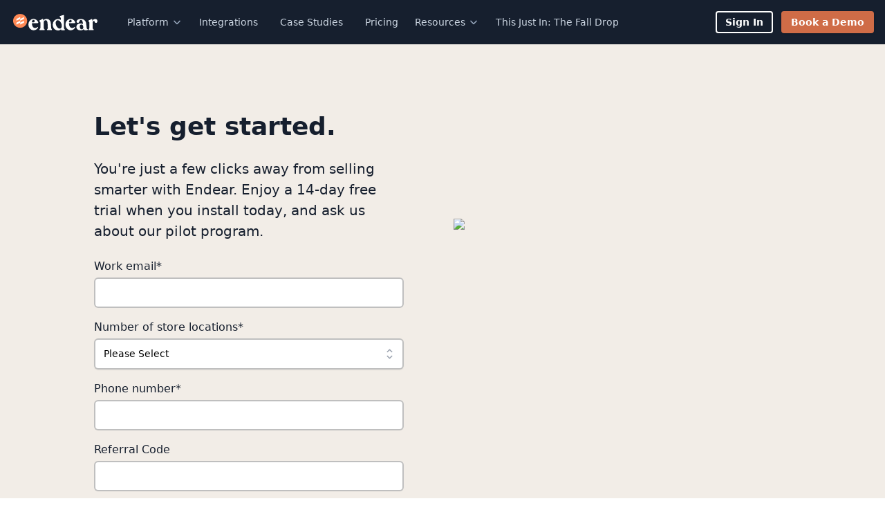

--- FILE ---
content_type: text/html; charset=utf-8
request_url: https://endearhq.com/get-started
body_size: 11286
content:
<!DOCTYPE html><html lang="en"><head><meta charSet="utf-8"/><meta name="viewport" content="viewport-fit=cover, width=device-width, initial-scale=1.0, shrink-to-fit=no"/><meta name="theme-color" content="#161f2e"/><link rel="apple-touch-icon" href="/icons/apple-touch-icon.png?v=lk3klsk3lsk"/><link rel="icon" type="image/png" sizes="32x32" href="/icons/favicon-32x32.png?v=lk3klsk3lsk"/><link rel="icon" type="image/png" sizes="16x16" href="/icons/favicon-16x16.png?v=lk3klsk3lsk"/><link rel="manifest" href="/manifest.json?v=lk3klsk3lsk"/><link rel="icon" href="/favicon.ico?v=lk3klsk3lsk"/><link rel="preconnect" href="https://startup-unroll-tofu.endearhq.com"/><link rel="preconnect" href="https://js.hs-banner.com"/><link rel="preconnect" href="https://js.hscollectedforms.net"/><link rel="preconnect" href="https://js.hs-scripts.com"/><link rel="preconnect" href="https://js.hs-analytics.net"/><link rel="preconnect" href="https://js.hsforms.net"/><link rel="preconnect" href="https://www.google-analytics.com"/><link rel="preconnect" href="https://www.googletagmanager.com"/><link rel="preconnect" href="https://public.api.tofuhq.com"/><link rel="preload" as="script" href="https://public.api.tofuhq.com/tofu_embed.js"/><title>Get Started with a 14-Day Free Trial of Endear</title><meta name="title" content="Get Started with a 14-Day Free Trial of Endear"/><meta name="description" content="Ready to try Endear? Get started today with a no-commitment, 14-day free trial and see how our platform can transform your retail business."/><meta property="og:type" content="website"/><meta property="og:url" content="https://endearhq.com/get-started"/><meta property="og:title" content="Get Started with a 14-Day Free Trial of Endear"/><meta property="og:description" content="Ready to try Endear? Get started today with a no-commitment, 14-day free trial and see how our platform can transform your retail business."/><meta property="og:image" content="https://images.prismic.io/endear/ec0e7510-3208-46a7-b55f-19f29b0b8895_Endear-hugging-logo%402x.png?auto=compress,format"/><meta property="og:image:width" content="1201"/><meta property="og:image:height" content="886"/><meta property="twitter:card" content="summary_large_image"/><meta property="twitter:url" content="https://endearhq.com/get-started"/><meta property="twitter:title" content="Get Started with a 14-Day Free Trial of Endear"/><meta property="twitter:description" content="Ready to try Endear? Get started today with a no-commitment, 14-day free trial and see how our platform can transform your retail business."/><meta property="twitter:image" content="https://images.prismic.io/endear/ec0e7510-3208-46a7-b55f-19f29b0b8895_Endear-hugging-logo%402x.png?auto=compress,format"/><link rel="canonical" href="https://endearhq.com/get-started"/><link rel="preload" as="image" imageSrcSet="/_next/image?url=https%3A%2F%2Fimages.prismic.io%2Fendear%2Fb0dd8325-6c00-414d-a293-0b1637cc4aa9_Endear-hugging-logo%25402x.png%3Fauto%3Dcompress%2Cformat&amp;w=384&amp;q=75 384w, /_next/image?url=https%3A%2F%2Fimages.prismic.io%2Fendear%2Fb0dd8325-6c00-414d-a293-0b1637cc4aa9_Endear-hugging-logo%25402x.png%3Fauto%3Dcompress%2Cformat&amp;w=640&amp;q=75 640w, /_next/image?url=https%3A%2F%2Fimages.prismic.io%2Fendear%2Fb0dd8325-6c00-414d-a293-0b1637cc4aa9_Endear-hugging-logo%25402x.png%3Fauto%3Dcompress%2Cformat&amp;w=768&amp;q=75 768w, /_next/image?url=https%3A%2F%2Fimages.prismic.io%2Fendear%2Fb0dd8325-6c00-414d-a293-0b1637cc4aa9_Endear-hugging-logo%25402x.png%3Fauto%3Dcompress%2Cformat&amp;w=1280&amp;q=75 1280w" imageSizes="50vw" fetchpriority="high"/><meta name="next-head-count" content="35"/><link rel="preload" as="script" href="https://hubspot-sdk-proxy.endear.workers.dev/forms/v2.js"/><link rel="preconnect" href="https://fonts.gstatic.com" crossorigin /><link data-next-font="" rel="preconnect" href="/" crossorigin="anonymous"/><link rel="preload" href="/_next/static/css/fc6545a8d9a7221c.css" as="style"/><link rel="stylesheet" href="/_next/static/css/fc6545a8d9a7221c.css" data-n-g=""/><noscript data-n-css=""></noscript><script defer="" nomodule="" src="/_next/static/chunks/polyfills-42372ed130431b0a.js"></script><script defer="" src="/_next/static/chunks/7693.06060d2aa2ca6253.js"></script><script defer="" src="/_next/static/chunks/8792.ac88b6a0a8832a86.js"></script><script defer="" src="/_next/static/chunks/5681.947f0b4943698327.js"></script><script src="/_next/static/chunks/webpack-7abf4106b570fe56.js" defer=""></script><script src="/_next/static/chunks/framework-1bf0c3db24ac1571.js" defer=""></script><script src="/_next/static/chunks/main-e2ca0d3feae534f7.js" defer=""></script><script src="/_next/static/chunks/pages/_app-d15cc851eca40f53.js" defer=""></script><script src="/_next/static/chunks/7360-d4841b63dc5e2ec7.js" defer=""></script><script src="/_next/static/chunks/4616-a1781b8c09eda57d.js" defer=""></script><script src="/_next/static/chunks/5498-8772218681148aae.js" defer=""></script><script src="/_next/static/chunks/3650-b25910adf3c8015f.js" defer=""></script><script src="/_next/static/chunks/pages/%5Buid%5D-bf3f7e425d90e3ec.js" defer=""></script><script src="/_next/static/_iugmOJpaNBe7YSdgGlTS/_buildManifest.js" defer=""></script><script src="/_next/static/_iugmOJpaNBe7YSdgGlTS/_ssgManifest.js" defer=""></script><style data-href="https://fonts.googleapis.com/css2?family=Inter&display=swap">@font-face{font-family:'Inter';font-style:normal;font-weight:400;font-display:swap;src:url(https://fonts.gstatic.com/l/font?kit=UcCO3FwrK3iLTeHuS_nVMrMxCp50SjIw2boKoduKmMEVuLyfMZs&skey=c491285d6722e4fa&v=v20) format('woff')}@font-face{font-family:'Inter';font-style:normal;font-weight:400;font-display:swap;src:url(https://fonts.gstatic.com/l/font?kit=UcCO3FwrK3iLTeHuS_nVMrMxCp50SjIw2boKoduKmMEVuLyfAZJhjp-Ek-_EeAmM&skey=c491285d6722e4fa&v=v20) format('woff');unicode-range:U+0460-052F,U+1C80-1C8A,U+20B4,U+2DE0-2DFF,U+A640-A69F,U+FE2E-FE2F}@font-face{font-family:'Inter';font-style:normal;font-weight:400;font-display:swap;src:url(https://fonts.gstatic.com/l/font?kit=UcCO3FwrK3iLTeHuS_nVMrMxCp50SjIw2boKoduKmMEVuLyfAZthjp-Ek-_EeAmM&skey=c491285d6722e4fa&v=v20) format('woff');unicode-range:U+0301,U+0400-045F,U+0490-0491,U+04B0-04B1,U+2116}@font-face{font-family:'Inter';font-style:normal;font-weight:400;font-display:swap;src:url(https://fonts.gstatic.com/l/font?kit=UcCO3FwrK3iLTeHuS_nVMrMxCp50SjIw2boKoduKmMEVuLyfAZNhjp-Ek-_EeAmM&skey=c491285d6722e4fa&v=v20) format('woff');unicode-range:U+1F00-1FFF}@font-face{font-family:'Inter';font-style:normal;font-weight:400;font-display:swap;src:url(https://fonts.gstatic.com/l/font?kit=UcCO3FwrK3iLTeHuS_nVMrMxCp50SjIw2boKoduKmMEVuLyfAZxhjp-Ek-_EeAmM&skey=c491285d6722e4fa&v=v20) format('woff');unicode-range:U+0370-0377,U+037A-037F,U+0384-038A,U+038C,U+038E-03A1,U+03A3-03FF}@font-face{font-family:'Inter';font-style:normal;font-weight:400;font-display:swap;src:url(https://fonts.gstatic.com/l/font?kit=UcCO3FwrK3iLTeHuS_nVMrMxCp50SjIw2boKoduKmMEVuLyfAZBhjp-Ek-_EeAmM&skey=c491285d6722e4fa&v=v20) format('woff');unicode-range:U+0102-0103,U+0110-0111,U+0128-0129,U+0168-0169,U+01A0-01A1,U+01AF-01B0,U+0300-0301,U+0303-0304,U+0308-0309,U+0323,U+0329,U+1EA0-1EF9,U+20AB}@font-face{font-family:'Inter';font-style:normal;font-weight:400;font-display:swap;src:url(https://fonts.gstatic.com/l/font?kit=UcCO3FwrK3iLTeHuS_nVMrMxCp50SjIw2boKoduKmMEVuLyfAZFhjp-Ek-_EeAmM&skey=c491285d6722e4fa&v=v20) format('woff');unicode-range:U+0100-02BA,U+02BD-02C5,U+02C7-02CC,U+02CE-02D7,U+02DD-02FF,U+0304,U+0308,U+0329,U+1D00-1DBF,U+1E00-1E9F,U+1EF2-1EFF,U+2020,U+20A0-20AB,U+20AD-20C0,U+2113,U+2C60-2C7F,U+A720-A7FF}@font-face{font-family:'Inter';font-style:normal;font-weight:400;font-display:swap;src:url(https://fonts.gstatic.com/l/font?kit=UcCO3FwrK3iLTeHuS_nVMrMxCp50SjIw2boKoduKmMEVuLyfAZ9hjp-Ek-_EeA&skey=c491285d6722e4fa&v=v20) format('woff');unicode-range:U+0000-00FF,U+0131,U+0152-0153,U+02BB-02BC,U+02C6,U+02DA,U+02DC,U+0304,U+0308,U+0329,U+2000-206F,U+20AC,U+2122,U+2191,U+2193,U+2212,U+2215,U+FEFF,U+FFFD}</style></head><body><div id="__next"><script id="segment" type="text/javascript">!function(){var analytics=window.analytics=window.analytics||[];if(!analytics.initialize)if(analytics.invoked)window.console&&console.error&&console.error("Segment snippet included twice.");else{analytics.invoked=!0;analytics.methods=["trackSubmit","trackClick","trackLink","trackForm","pageview","identify","reset","group","track","ready","alias","debug","page","screen","once","off","on","addSourceMiddleware","addIntegrationMiddleware","setAnonymousId","addDestinationMiddleware","register"];analytics.factory=function(e){return function(){if(window.analytics.initialized)return window.analytics[e].apply(window.analytics,arguments);var i=Array.prototype.slice.call(arguments);if(["track","screen","alias","group","page","identify"].indexOf(e)>-1){var c=document.querySelector("link[rel='canonical']");i.push({__t:"bpc",c:c&&c.getAttribute("href")||void 0,p:location.pathname,u:location.href,s:location.search,t:document.title,r:document.referrer})}i.unshift(e);analytics.push(i);return analytics}};for(var i=0;i<analytics.methods.length;i++){var key=analytics.methods[i];analytics[key]=analytics.factory(key)}analytics.load=function(key,i){var t=document.createElement("script");t.type="text/javascript";t.defer=!0;t.src="https://startup-unroll-tofu.endearhq.com/v1/FAPMpDVzURFR0MmEytJ45CSyHYVBSRW3.js";var n=document.getElementsByTagName("script")[0];n.parentNode.insertBefore(t,n);analytics._loadOptions=i};analytics._writeKey="FAPMpDVzURFR0MmEytJ45CSyHYVBSRW3";analytics._cdn = "https://startup-unroll-tofu.endearhq.com";analytics.SNIPPET_VERSION="5.2.0";


}}();</script><header class="z-20 sticky top-0" style="background-color:#161f2e" data-headlessui-state=""><div class="flex items-center justify-between p-4 mx-auto max-w-screen-2xl md:justify-start space-x-4 xl:space-x-8"><a class="flex rounded-sm focus:ring focus:outline-none" href="/"><span class="sr-only">Endear</span><div class="relative image-fill hidden h-8 w-8 md:block xl:hidden"><img alt="Endear" loading="lazy" decoding="async" data-nimg="fill" style="position:absolute;height:100%;width:100%;left:0;top:0;right:0;bottom:0;color:transparent" src="/_next/static/media/mark.b74acef6.svg"/></div><div class="relative image-fill block h-6 w-32 md:hidden xl:block"><img alt="Endear" loading="lazy" decoding="async" data-nimg="fill" style="position:absolute;height:100%;width:100%;left:0;top:0;right:0;bottom:0;color:transparent" src="/_next/static/media/logo.87ffb3b8.svg"/></div></a><div class="-my-2 -mr-2 md:hidden"><button class="appearance-none inline-flex items-center justify-center p-2 text-slate-300 rounded-md hover:text-slate-100 focus:text-slate-100 focus:outline-none focus:ring-2 focus:ring-inset focus:ring-blue" type="button" aria-expanded="false" data-headlessui-state=""><span class="sr-only">Open menu</span><svg viewBox="0 0 20 20" class="w-6 h-6" fill="currentColor" aria-hidden="true"><path d="M19 11h-18a1 1 0 0 1 0-2h18a1 1 0 1 1 0 2zm0-7h-18a1 1 0 0 1 0-2h18a1 1 0 1 1 0 2zm0 14h-18a1 1 0 0 1 0-2h18a1 1 0 0 1 0 2z"></path></svg></button></div><div class="hidden md:flex-1 md:flex md:items-center md:justify-between"><nav class="flex"><div class="sm:px-1 w-screen sm:w-auto" data-headlessui-state=""><button class="appearance-none whitespace-nowrap group sm:rounded-md inline-flex items-center justify-between text-sm font-medium leading-6 hover:text-slate-100 focus:outline-none focus:text-slate-100 focus:ring sm:border-0 border-t border-slate-500 px-8 md:px-1 sm:px-2 py-4 sm:py-0 text-slate-300" type="button" aria-expanded="false" data-headlessui-state=""><span>Platform</span><svg viewBox="0 0 20 20" class="hidden sm:block ml-1 h-4 w-4 group-hover:text-slate-500 text-slate-400" fill="currentColor" aria-hidden="true"><path d="M10 14a.997.997 0 0 1-.707-.293l-5-5a.999.999 0 1 1 1.414-1.414l4.293 4.293 4.293-4.293a.999.999 0 1 1 1.414 1.414l-5 5a.997.997 0 0 1-.707.293z"></path></svg><svg viewBox="0 0 20 20" class="sm:hidden ml-1 h-4 w-4 group-hover:text-slate-500" fill="currentColor" aria-hidden="true"><path d="m17.707 9.293-5-5a.999.999 0 1 0-1.414 1.414l3.293 3.293h-11.586a1 1 0 1 0 0 2h11.586l-3.293 3.293a.999.999 0 1 0 1.414 1.414l5-5a.999.999 0 0 0 0-1.414z"></path></svg></button></div><a class="transition text-sm font-medium px-8 md:px-4 leading-6 text-slate-500 hover:text-slate-600 hover:bg-slate-100 md:text-slate-300 md:hover:text-slate-100 md:hover:bg-transparent focus:ring md:rounded-md focus:outline-none md:border-0 border-t border-slate-100 py-4 md:py-0 w-screen md:w-auto flex items-center justify-between md:block" href="/integrations">Integrations</a><a class="transition text-sm font-medium px-8 md:px-4 leading-6 text-slate-500 hover:text-slate-600 hover:bg-slate-100 md:text-slate-300 md:hover:text-slate-100 md:hover:bg-transparent focus:ring md:rounded-md focus:outline-none md:border-0 border-t border-slate-100 py-4 md:py-0 w-screen md:w-auto flex items-center justify-between md:block" href="/our-customers">Case Studies</a><a class="transition text-sm font-medium px-8 md:px-4 leading-6 text-slate-500 hover:text-slate-600 hover:bg-slate-100 md:text-slate-300 md:hover:text-slate-100 md:hover:bg-transparent focus:ring md:rounded-md focus:outline-none md:border-0 border-t border-slate-100 py-4 md:py-0 w-screen md:w-auto flex items-center justify-between md:block" href="/pricing">Pricing</a><div class="sm:px-1 w-screen sm:w-auto" data-headlessui-state=""><button class="appearance-none whitespace-nowrap group sm:rounded-md inline-flex items-center justify-between text-sm font-medium leading-6 hover:text-slate-100 focus:outline-none focus:text-slate-100 focus:ring sm:border-0 border-t border-slate-500 px-8 md:px-1 sm:px-2 py-4 sm:py-0 text-slate-300" type="button" aria-expanded="false" data-headlessui-state=""><span>Resources</span><svg viewBox="0 0 20 20" class="hidden sm:block ml-1 h-4 w-4 group-hover:text-slate-500 text-slate-400" fill="currentColor" aria-hidden="true"><path d="M10 14a.997.997 0 0 1-.707-.293l-5-5a.999.999 0 1 1 1.414-1.414l4.293 4.293 4.293-4.293a.999.999 0 1 1 1.414 1.414l-5 5a.997.997 0 0 1-.707.293z"></path></svg><svg viewBox="0 0 20 20" class="sm:hidden ml-1 h-4 w-4 group-hover:text-slate-500" fill="currentColor" aria-hidden="true"><path d="m17.707 9.293-5-5a.999.999 0 1 0-1.414 1.414l3.293 3.293h-11.586a1 1 0 1 0 0 2h11.586l-3.293 3.293a.999.999 0 1 0 1.414 1.414l5-5a.999.999 0 0 0 0-1.414z"></path></svg></button></div><a class="transition text-sm font-medium px-8 md:px-4 leading-6 text-slate-500 hover:text-slate-600 hover:bg-slate-100 md:text-slate-300 md:hover:text-slate-100 md:hover:bg-transparent focus:ring md:rounded-md focus:outline-none md:border-0 border-t border-slate-100 py-4 md:py-0 w-screen md:w-auto flex items-center justify-between md:block" href="/the-fall-drop-2025">This Just In: The Fall Drop</a></nav><div style="position:fixed;top:1px;left:1px;width:1px;height:0;padding:0;margin:-1px;overflow:hidden;clip:rect(0, 0, 0, 0);white-space:nowrap;border-width:0;display:none"></div><div class="flex items-center space-x-3"><a id="nav-sign-in-button" class="font-bold whitespace-nowrap rounded inline-flex border-2 transition focus:outline-none focus:ring text-center items-center justify-center py-1 px-3 text-sm bg-transparent border-white text-white hover:text-slate-700 hover:bg-white hover:border-white focus:border-transparent focus:ring-white" href="https://app.endearhq.com" target="_blank" rel="noopener noreferrer">Sign In</a><button id="nav-book-a-demo-button" type="button" tabindex="0" class="font-bold whitespace-nowrap rounded inline-flex border-2 transition focus:outline-none focus:ring text-center items-center justify-center py-1 px-3 text-sm shadow bg-primary-500 border-primary-500 text-white hover:bg-primary-600 hover:border-primary-600 focus:ring-primary-700">Book a Demo</button></div></div></div></header><div style="position:fixed;top:1px;left:1px;width:1px;height:0;padding:0;margin:-1px;overflow:hidden;clip:rect(0, 0, 0, 0);white-space:nowrap;border-width:0;display:none"></div><main class="relative"><section data-slice="HubspotForm" data-anchor-section="false" style="background-color:#f2ede7" class="p-6 sm:p-12 xl:p-24"><div class="flex flex-col-reverse flex-nowrap items-stretch mx-auto lg:grid lg:grid-cols-12 lg:gap-8"><div class="relative flex flex-col flex-nowrap items-center justify-center max-w-md mx-auto md:max-w-2xl lg:col-span-6"><div class="relative max-w-md space-y-6 w-full" style="min-height:12rem;min-width:12rem"><div id="hs-form-a2785095-b888-4ea6-a95d-cf85c0b1cf3e-slice-0"></div><div class="absolute inset-0 flex flex-row flex-nowrap items-center justify-center"><svg style="color:#161f2e" class="animate-spin -ml-1 mr-3 h-10 w-10" xmlns="http://www.w3.org/2000/svg" fill="none" viewBox="0 0 24 24"><title>Loading...</title><circle class="opacity-25" cx="12" cy="12" r="10" stroke="currentColor" stroke-width="4"></circle><path class="opacity-75" fill="currentColor" d="M4 12a8 8 0 018-8V0C5.373 0 0 5.373 0 12h4zm2 5.291A7.962 7.962 0 014 12H0c0 3.042 1.135 5.824 3 7.938l3-2.647z"></path></svg></div></div></div><div class="relative w-full px-8 py-4 md:mt-12 sm:max-w-lg sm:mx-auto lg:mt-0 lg:max-w-none lg:mx-0 lg:col-span-6 lg:flex lg:items-center md:py-0 md:px-0"><div class="flex flex-col w-full"><div class="relative image-fill w-full h-[400px] mt-4 overflow-hidden order-1"><img data-loading="eager" alt="Endear-hugging-logo@2x.png" fetchpriority="high" loading="eager" decoding="async" data-nimg="fill" style="position:absolute;height:100%;width:100%;left:0;top:0;right:0;bottom:0;object-fit:contain;object-position:center;color:transparent" sizes="50vw" srcSet="/_next/image?url=https%3A%2F%2Fimages.prismic.io%2Fendear%2Fb0dd8325-6c00-414d-a293-0b1637cc4aa9_Endear-hugging-logo%25402x.png%3Fauto%3Dcompress%2Cformat&amp;w=384&amp;q=75 384w, /_next/image?url=https%3A%2F%2Fimages.prismic.io%2Fendear%2Fb0dd8325-6c00-414d-a293-0b1637cc4aa9_Endear-hugging-logo%25402x.png%3Fauto%3Dcompress%2Cformat&amp;w=640&amp;q=75 640w, /_next/image?url=https%3A%2F%2Fimages.prismic.io%2Fendear%2Fb0dd8325-6c00-414d-a293-0b1637cc4aa9_Endear-hugging-logo%25402x.png%3Fauto%3Dcompress%2Cformat&amp;w=768&amp;q=75 768w, /_next/image?url=https%3A%2F%2Fimages.prismic.io%2Fendear%2Fb0dd8325-6c00-414d-a293-0b1637cc4aa9_Endear-hugging-logo%25402x.png%3Fauto%3Dcompress%2Cformat&amp;w=1280&amp;q=75 1280w" src="/_next/image?url=https%3A%2F%2Fimages.prismic.io%2Fendear%2Fb0dd8325-6c00-414d-a293-0b1637cc4aa9_Endear-hugging-logo%25402x.png%3Fauto%3Dcompress%2Cformat&amp;w=1280&amp;q=75"/></div></div></div></div></section><section data-slice="BrandsList" data-anchor-section="false" style="background-color:#ffffff" class="p-12 xl:p-24 space-y-12"><div class="grid gap-6 sm:gap-12 mx-auto max-w-2xl lg:max-w-none grid-cols-2 lg:grid-cols-6"><a target="_blank" rel="noopener" class="col-span-1 flex items-center justify-center lg:col-start-2" href="/blog/why-reformation-continues-to-choose-endear"><div class="relative image-fill w-full h-6 lg:h-8"><img data-loading="lazy" alt="Reformation logo" loading="lazy" decoding="async" data-nimg="fill" style="position:absolute;height:100%;width:100%;left:0;top:0;right:0;bottom:0;object-fit:contain;object-position:center;color:transparent" sizes="(max-width: 480px) 120px, 160px" srcSet="/_next/image?url=https%3A%2F%2Fimages.prismic.io%2Fendear%2F261c9bf6-2c51-46fc-9bbf-adc881a36f65_ref-logo.png%3Fauto%3Dcompress%2Cformat&amp;w=32&amp;q=75 32w, /_next/image?url=https%3A%2F%2Fimages.prismic.io%2Fendear%2F261c9bf6-2c51-46fc-9bbf-adc881a36f65_ref-logo.png%3Fauto%3Dcompress%2Cformat&amp;w=64&amp;q=75 64w, /_next/image?url=https%3A%2F%2Fimages.prismic.io%2Fendear%2F261c9bf6-2c51-46fc-9bbf-adc881a36f65_ref-logo.png%3Fauto%3Dcompress%2Cformat&amp;w=128&amp;q=75 128w, /_next/image?url=https%3A%2F%2Fimages.prismic.io%2Fendear%2F261c9bf6-2c51-46fc-9bbf-adc881a36f65_ref-logo.png%3Fauto%3Dcompress%2Cformat&amp;w=384&amp;q=75 384w, /_next/image?url=https%3A%2F%2Fimages.prismic.io%2Fendear%2F261c9bf6-2c51-46fc-9bbf-adc881a36f65_ref-logo.png%3Fauto%3Dcompress%2Cformat&amp;w=640&amp;q=75 640w, /_next/image?url=https%3A%2F%2Fimages.prismic.io%2Fendear%2F261c9bf6-2c51-46fc-9bbf-adc881a36f65_ref-logo.png%3Fauto%3Dcompress%2Cformat&amp;w=768&amp;q=75 768w, /_next/image?url=https%3A%2F%2Fimages.prismic.io%2Fendear%2F261c9bf6-2c51-46fc-9bbf-adc881a36f65_ref-logo.png%3Fauto%3Dcompress%2Cformat&amp;w=1280&amp;q=75 1280w" src="/_next/image?url=https%3A%2F%2Fimages.prismic.io%2Fendear%2F261c9bf6-2c51-46fc-9bbf-adc881a36f65_ref-logo.png%3Fauto%3Dcompress%2Cformat&amp;w=1280&amp;q=75"/></div></a><a target="_blank" rel="noopener" class="col-span-1 flex items-center justify-center" href="/our-customers"><div class="relative image-fill w-full h-6 lg:h-8"><img data-loading="lazy" alt="Bode logo" loading="lazy" decoding="async" data-nimg="fill" style="position:absolute;height:100%;width:100%;left:0;top:0;right:0;bottom:0;object-fit:contain;object-position:center;color:transparent" sizes="(max-width: 480px) 120px, 160px" srcSet="/_next/image?url=https%3A%2F%2Fimages.prismic.io%2Fendear%2F217da5ff-f933-456d-a431-7fe1180c251d_bode-logo.png%3Fauto%3Dcompress%2Cformat&amp;w=32&amp;q=75 32w, /_next/image?url=https%3A%2F%2Fimages.prismic.io%2Fendear%2F217da5ff-f933-456d-a431-7fe1180c251d_bode-logo.png%3Fauto%3Dcompress%2Cformat&amp;w=64&amp;q=75 64w, /_next/image?url=https%3A%2F%2Fimages.prismic.io%2Fendear%2F217da5ff-f933-456d-a431-7fe1180c251d_bode-logo.png%3Fauto%3Dcompress%2Cformat&amp;w=128&amp;q=75 128w, /_next/image?url=https%3A%2F%2Fimages.prismic.io%2Fendear%2F217da5ff-f933-456d-a431-7fe1180c251d_bode-logo.png%3Fauto%3Dcompress%2Cformat&amp;w=384&amp;q=75 384w, /_next/image?url=https%3A%2F%2Fimages.prismic.io%2Fendear%2F217da5ff-f933-456d-a431-7fe1180c251d_bode-logo.png%3Fauto%3Dcompress%2Cformat&amp;w=640&amp;q=75 640w, /_next/image?url=https%3A%2F%2Fimages.prismic.io%2Fendear%2F217da5ff-f933-456d-a431-7fe1180c251d_bode-logo.png%3Fauto%3Dcompress%2Cformat&amp;w=768&amp;q=75 768w, /_next/image?url=https%3A%2F%2Fimages.prismic.io%2Fendear%2F217da5ff-f933-456d-a431-7fe1180c251d_bode-logo.png%3Fauto%3Dcompress%2Cformat&amp;w=1280&amp;q=75 1280w" src="/_next/image?url=https%3A%2F%2Fimages.prismic.io%2Fendear%2F217da5ff-f933-456d-a431-7fe1180c251d_bode-logo.png%3Fauto%3Dcompress%2Cformat&amp;w=1280&amp;q=75"/></div></a><a target="_blank" rel="noopener" class="col-span-1 flex items-center justify-center" href="/blog/how-frame-tripled-revenue-case-study"><div class="relative image-fill w-full h-6 lg:h-8"><img data-loading="lazy" alt="FRAME logo" loading="lazy" decoding="async" data-nimg="fill" style="position:absolute;height:100%;width:100%;left:0;top:0;right:0;bottom:0;object-fit:contain;object-position:center;color:transparent" sizes="(max-width: 480px) 120px, 160px" srcSet="/_next/image?url=https%3A%2F%2Fimages.prismic.io%2Fendear%2F4676bcac-c373-428d-98f3-62fa6061b05d_Untitled-removebg-preview.png%3Fauto%3Dcompress%2Cformat&amp;w=32&amp;q=75 32w, /_next/image?url=https%3A%2F%2Fimages.prismic.io%2Fendear%2F4676bcac-c373-428d-98f3-62fa6061b05d_Untitled-removebg-preview.png%3Fauto%3Dcompress%2Cformat&amp;w=64&amp;q=75 64w, /_next/image?url=https%3A%2F%2Fimages.prismic.io%2Fendear%2F4676bcac-c373-428d-98f3-62fa6061b05d_Untitled-removebg-preview.png%3Fauto%3Dcompress%2Cformat&amp;w=128&amp;q=75 128w, /_next/image?url=https%3A%2F%2Fimages.prismic.io%2Fendear%2F4676bcac-c373-428d-98f3-62fa6061b05d_Untitled-removebg-preview.png%3Fauto%3Dcompress%2Cformat&amp;w=384&amp;q=75 384w, /_next/image?url=https%3A%2F%2Fimages.prismic.io%2Fendear%2F4676bcac-c373-428d-98f3-62fa6061b05d_Untitled-removebg-preview.png%3Fauto%3Dcompress%2Cformat&amp;w=640&amp;q=75 640w, /_next/image?url=https%3A%2F%2Fimages.prismic.io%2Fendear%2F4676bcac-c373-428d-98f3-62fa6061b05d_Untitled-removebg-preview.png%3Fauto%3Dcompress%2Cformat&amp;w=768&amp;q=75 768w, /_next/image?url=https%3A%2F%2Fimages.prismic.io%2Fendear%2F4676bcac-c373-428d-98f3-62fa6061b05d_Untitled-removebg-preview.png%3Fauto%3Dcompress%2Cformat&amp;w=1280&amp;q=75 1280w" src="/_next/image?url=https%3A%2F%2Fimages.prismic.io%2Fendear%2F4676bcac-c373-428d-98f3-62fa6061b05d_Untitled-removebg-preview.png%3Fauto%3Dcompress%2Cformat&amp;w=1280&amp;q=75"/></div></a><a target="_blank" rel="noopener" class="col-span-1 flex items-center justify-center" href="/our-customers"><div class="relative image-fill w-full h-6 lg:h-8"><img data-loading="lazy" alt="Todd Snyder New York logo" loading="lazy" decoding="async" data-nimg="fill" style="position:absolute;height:100%;width:100%;left:0;top:0;right:0;bottom:0;object-fit:contain;object-position:center;color:transparent" sizes="(max-width: 480px) 120px, 160px" srcSet="/_next/image?url=https%3A%2F%2Fimages.prismic.io%2Fendear%2FZkJwIUFLKBtrW1Rh_todd-snyder-logo%25402x.png%3Fauto%3Dformat%2Ccompress&amp;w=32&amp;q=75 32w, /_next/image?url=https%3A%2F%2Fimages.prismic.io%2Fendear%2FZkJwIUFLKBtrW1Rh_todd-snyder-logo%25402x.png%3Fauto%3Dformat%2Ccompress&amp;w=64&amp;q=75 64w, /_next/image?url=https%3A%2F%2Fimages.prismic.io%2Fendear%2FZkJwIUFLKBtrW1Rh_todd-snyder-logo%25402x.png%3Fauto%3Dformat%2Ccompress&amp;w=128&amp;q=75 128w, /_next/image?url=https%3A%2F%2Fimages.prismic.io%2Fendear%2FZkJwIUFLKBtrW1Rh_todd-snyder-logo%25402x.png%3Fauto%3Dformat%2Ccompress&amp;w=384&amp;q=75 384w, /_next/image?url=https%3A%2F%2Fimages.prismic.io%2Fendear%2FZkJwIUFLKBtrW1Rh_todd-snyder-logo%25402x.png%3Fauto%3Dformat%2Ccompress&amp;w=640&amp;q=75 640w, /_next/image?url=https%3A%2F%2Fimages.prismic.io%2Fendear%2FZkJwIUFLKBtrW1Rh_todd-snyder-logo%25402x.png%3Fauto%3Dformat%2Ccompress&amp;w=768&amp;q=75 768w, /_next/image?url=https%3A%2F%2Fimages.prismic.io%2Fendear%2FZkJwIUFLKBtrW1Rh_todd-snyder-logo%25402x.png%3Fauto%3Dformat%2Ccompress&amp;w=1280&amp;q=75 1280w" src="/_next/image?url=https%3A%2F%2Fimages.prismic.io%2Fendear%2FZkJwIUFLKBtrW1Rh_todd-snyder-logo%25402x.png%3Fauto%3Dformat%2Ccompress&amp;w=1280&amp;q=75"/></div></a></div></section><div class="fixed top-0 left-4 z-50" role="complementary" aria-label="Top left widgets" style="top:1rem"></div><div class="fixed top-0 right-4 z-50" role="complementary" aria-label="Top right widgets" style="top:1rem"></div><div class="fixed bottom-4 left-4 z-50" role="complementary" aria-label="Bottom left widgets"></div><div class="fixed bottom-4 right-4 z-50" role="complementary" aria-label="Bottom right widgets"></div></main><footer class="bg-white mt-12" aria-labelledby="footerHeading"><h2 id="footerHeading" class="sr-only">Footer</h2><div class="max-w-7xl mx-auto py-12 px-4 sm:px-6 lg:py-16 lg:px-8"><div class="xl:grid xl:grid-cols-3 xl:gap-8"><div class="grid grid-cols-2 gap-8 xl:col-span-2"><div class="md:grid md:grid-cols-2 md:gap-8"><div><h3 class="text-sm font-semibold text-slate-400 tracking-wider uppercase">Features</h3><ul class="mt-4 space-y-4"><li><a class="text-base text-slate-500 hover:text-slate-900 focus:outline-none focus:ring focus:ring-offset-1 rounded" href="/ai-notetaker">AI Notetaker</a></li><li><a class="text-base text-slate-500 hover:text-slate-900 focus:outline-none focus:ring focus:ring-offset-1 rounded" href="/appointments">Appointments</a></li><li><a class="text-base text-slate-500 hover:text-slate-900 focus:outline-none focus:ring focus:ring-offset-1 rounded" href="/campaigns">Campaigns</a></li><li><a class="text-base text-slate-500 hover:text-slate-900 focus:outline-none focus:ring focus:ring-offset-1 rounded" href="/clienteling">Clienteling</a></li><li><a class="text-base text-slate-500 hover:text-slate-900 focus:outline-none focus:ring focus:ring-offset-1 rounded" href="/retail-crm">CRM</a></li><li><a class="text-base text-slate-500 hover:text-slate-900 focus:outline-none focus:ring focus:ring-offset-1 rounded" href="/analytics">Insights</a></li><li><a class="text-base text-slate-500 hover:text-slate-900 focus:outline-none focus:ring focus:ring-offset-1 rounded" href="/saleschat">SalesChat</a></li><li><a class="text-base text-slate-500 hover:text-slate-900 focus:outline-none focus:ring focus:ring-offset-1 rounded" href="/shoppable-stories">Stories</a></li></ul></div><div class="mt-12 md:mt-0"><h3 class="text-sm font-semibold text-slate-400 tracking-wider uppercase">Solutions</h3><ul class="mt-4 space-y-4"><li><a class="text-base text-slate-500 hover:text-slate-900 focus:outline-none focus:ring focus:ring-offset-1 rounded" href="/segmentation">Segmentation</a></li><li><a class="text-base text-slate-500 hover:text-slate-900 focus:outline-none focus:ring focus:ring-offset-1 rounded" href="/automation">Automation</a></li><li><a class="text-base text-slate-500 hover:text-slate-900 focus:outline-none focus:ring focus:ring-offset-1 rounded" href="/retention">Retention</a></li><li><a class="text-base text-slate-500 hover:text-slate-900 focus:outline-none focus:ring focus:ring-offset-1 rounded" href="/personalization">Personalization</a></li><li><a class="text-base text-slate-500 hover:text-slate-900 focus:outline-none focus:ring focus:ring-offset-1 rounded" href="/mobile-app">Mobile App</a></li><li><a class="text-base text-slate-500 hover:text-slate-900 focus:outline-none focus:ring focus:ring-offset-1 rounded" href="/recipes">Template Library</a></li></ul></div></div><div class="md:grid md:grid-cols-2 md:gap-8"><div><h3 class="text-sm font-semibold text-slate-400 tracking-wider uppercase">Why Endear?</h3><ul class="mt-4 space-y-4"><li><a class="text-base text-slate-500 hover:text-slate-900 focus:outline-none focus:ring focus:ring-offset-1 rounded" href="/about-us">About Us</a></li><li><a class="text-base text-slate-500 hover:text-slate-900 focus:outline-none focus:ring focus:ring-offset-1 rounded" href="/our-customers">Success Stories</a></li><li><a class="text-base text-slate-500 hover:text-slate-900 focus:outline-none focus:ring focus:ring-offset-1 rounded" href="/sales-calculator">Sales Calculator</a></li><li><a class="text-base text-slate-500 hover:text-slate-900 focus:outline-none focus:ring focus:ring-offset-1 rounded" href="/integrations">Integrations</a></li><li><a class="text-base text-slate-500 hover:text-slate-900 focus:outline-none focus:ring focus:ring-offset-1 rounded" href="/blog">Blog</a></li><li><a class="text-base text-slate-500 hover:text-slate-900 focus:outline-none focus:ring focus:ring-offset-1 rounded" href="/endear-vs-tulip">Endear vs Tulip</a></li><li><a class="text-base text-slate-500 hover:text-slate-900 focus:outline-none focus:ring focus:ring-offset-1 rounded" href="/endear-vs-salesfloor">Endear vs Salesfloor</a></li></ul></div><div class="mt-12 md:mt-0"><h3 class="text-sm font-semibold text-slate-400 tracking-wider uppercase">Resources</h3><ul class="mt-4 space-y-4"><li><a class="text-base text-slate-500 hover:text-slate-900 focus:outline-none focus:ring focus:ring-offset-1 rounded" href="/request-a-demo">Book a Demo</a></li><li><a class="text-base text-slate-500 hover:text-slate-900 focus:outline-none focus:ring focus:ring-offset-1 rounded" href="/academy">Endear Academy</a></li><li><button type="button" tabindex="0" class="text-base text-slate-500 hover:text-slate-900 focus:outline-none focus:ring focus:ring-offset-1 rounded">Help Center</button></li><li><a class="text-base text-slate-500 hover:text-slate-900 focus:outline-none focus:ring focus:ring-offset-1 rounded" href="/guides">Retail Guides</a></li><li><a class="text-base text-slate-500 hover:text-slate-900 focus:outline-none focus:ring focus:ring-offset-1 rounded" href="https://endear.notion.site/Endear-Brand-Guide-15f116c549f748fbb8e1927bf9d11a7f" target="_blank" rel="noopener noreferrer">Brand Guide</a></li><li><a class="text-base text-slate-500 hover:text-slate-900 focus:outline-none focus:ring focus:ring-offset-1 rounded" href="https://endear.notion.site/Vulnerability-Disclosure-Program-1019e566aa184c0a9e83fb441bcd1c2b" target="_blank" rel="noopener noreferrer">Vulnerability Disclosure</a></li><li><a class="text-base text-slate-500 hover:text-slate-900 focus:outline-none focus:ring focus:ring-offset-1 rounded" href="https://developers.endearhq.com/" target="_blank" rel="noopener noreferrer">For Developers</a></li><li><a class="text-base text-slate-500 hover:text-slate-900 focus:outline-none focus:ring focus:ring-offset-1 rounded" href="https://endear.statuspage.io/" target="_blank" rel="noopener noreferrer">Platform Status</a></li><li><a class="text-base text-slate-500 hover:text-slate-900 focus:outline-none focus:ring focus:ring-offset-1 rounded" href="/changelog">Changelog</a></li><li><a class="text-base text-slate-500 hover:text-slate-900 focus:outline-none focus:ring focus:ring-offset-1 rounded" href="https://security.endearhq.com/" target="_blank" rel="noopener noreferrer">Security</a></li><li><a class="text-base text-slate-500 hover:text-slate-900 focus:outline-none focus:ring focus:ring-offset-1 rounded" href="/contact-us">Contact Us</a></li><li><a class="text-base text-slate-500 hover:text-slate-900 focus:outline-none focus:ring focus:ring-offset-1 rounded" href="https://app.dover.com/jobs/endear" target="_blank" rel="noopener noreferrer">Careers</a></li></ul></div></div></div><div class="mt-8 xl:mt-0"><div class="footer--subscribe"><div id="hs-form-86a6add3-4978-4d63-885c-882ef5c1e320-footer-subscribe"></div></div></div></div><div class="mt-8 border-t border-slate-200 pt-8 md:flex md:items-center md:justify-between"><p class="mt-8 text-slate-400 text-xs md:mt-0">© <!-- -->2026<!-- --> We Are Arthur, Inc. All rights reserved. |<!-- --> <a href="/terms-of-service">Terms of service</a> <!-- -->|<!-- --> <a href="/privacy-policy">Privacy policy</a> <!-- -->| <a href="/legal">Legal</a> </p></div></div></footer><span data-page-id="Yqo-6BAAAPqWKaYp"></span><div id="modal-root"></div><script type="application/ld+json">{
  "@context": "http://www.schema.org",
  "@type": "Organization",
  "name": "Endear",
  "url": "https://wwww.endearhq.com",
  "logo": "https://storage.googleapis.com/endear/Assets/Mark%402x.png",
  "description": "A CRM, messaging, and analytics platform made just for retail sales teams. Chat with customers via email & text, then track how those conversations turn into sales.",
  "contactPoint": {
    "@type": "ContactPoint",
    "telephone": "+1-917-336-5242",
    "contactType": "customer service",
    "areaServed": "US",
    "availableLanguage": "English"
  },
  "sameAs": [
    "http://www.facebook.com/endearhq",
    "https://www.twitter.com/endearhq",
    "https://www.instagram.com/endearhq",
    "https://www.linkedin.com/company/endear"
  ]
}</script></div><script id="__NEXT_DATA__" type="application/json">{"props":{"pageProps":{"preview":null,"landingPage":{"__typename":"Landing_page","_meta":{"__typename":"Meta","id":"Yqo-6BAAAPqWKaYp","uid":"get-started","type":"landing_page","lastPublicationDate":"2025-07-14T15:55:58+0000"},"meta_title":"Get Started with a 14-Day Free Trial of Endear","meta_description":"Ready to try Endear? Get started today with a no-commitment, 14-day free trial and see how our platform can transform your retail business.","meta_image":{"dimensions":{"width":1201,"height":886},"alt":"Get started for free. One-click integrations with Endear","copyright":null,"url":"https://images.prismic.io/endear/ec0e7510-3208-46a7-b55f-19f29b0b8895_Endear-hugging-logo%402x.png?auto=compress,format"},"meta_video":null,"gate_page":false,"gate_hubspot_form":null,"redirect_document":null,"canonical_url_document":null,"hide_header":false,"hide_footer":false,"body":[{"__typename":"Landing_pageBodyHubspot_form","primary":{"__typename":"Landing_pageBodyHubspot_formPrimary","form_id":null,"media_link":{"__typename":"_ImageLink","url":"https://images.prismic.io/endear/b0dd8325-6c00-414d-a293-0b1637cc4aa9_Endear-hugging-logo%402x.png?auto=compress,format","name":"Endear-hugging-logo@2x.png","width":1201,"height":886},"form_placement":"left","remove_background":true,"heading":[{"type":"heading1","text":"Let's get started.","spans":[]}],"subheading":[{"type":"paragraph","text":"You're just a few clicks away from selling smarter with Endear. Enjoy a 14-day free trial when you install today, and ask us about our pilot program.","spans":[]}],"secondary_heading":null,"secondary_subheading":null,"group_media_with_secondary":false,"secondary_placement":"bottom","hubspot_form":{"__typename":"Hubspot_form","_meta":{"__typename":"Meta","id":"X8qTRxIAACEAcb5z","uid":"default-try-for-free","type":"hubspot_form","lastPublicationDate":"2020-12-04T19:51:38+0000"},"form_id":"a2785095-b888-4ea6-a95d-cf85c0b1cf3e"},"background_color":{"__typename":"Theme_color","_meta":{"__typename":"Meta","id":"X8vw4RIAACEAd7vD","uid":"accent-4"},"name":"Alabaster","background":"#f2ede7","heading":"#161f2e","description":"#161f2e","button":"dark"}}},{"__typename":"Landing_pageBodyBrands_list","primary":{"__typename":"Landing_pageBodyBrands_listPrimary","heading":null,"background_color":{"__typename":"Theme_color","_meta":{"__typename":"Meta","id":"X8vwwhIAACEAd7s4","uid":"background"},"name":"Background","background":"#ffffff","heading":"#161f2e","description":"#161f2e","button":"dark"},"cta_label":null,"cta_link":null,"cta_placement":"bottom"},"fields":[{"__typename":"Landing_pageBodyBrands_listFields","brand":{"__typename":"Brand","_meta":{"__typename":"Meta","id":"ZK2FAxUAACkAxi_X","uid":"reformation","type":"brand","lastPublicationDate":"2025-12-16T22:12:07+0000"},"name":"Reformation","logo":{"dimensions":{"width":1920,"height":291},"alt":"Reformation logo","copyright":null,"url":"https://images.prismic.io/endear/261c9bf6-2c51-46fc-9bbf-adc881a36f65_ref-logo.png?auto=compress,format"},"website_url":{"__typename":"Blog_post","_meta":{"__typename":"Meta","id":"Z74HuRAAACEAmD7p","uid":"why-reformation-continues-to-choose-endear","type":"blog_post","lastPublicationDate":"2025-09-04T05:02:04+0000"}}}},{"__typename":"Landing_pageBodyBrands_listFields","brand":{"__typename":"Brand","_meta":{"__typename":"Meta","id":"YzNK5xAAACQA5MM3","uid":"bode","type":"brand","lastPublicationDate":"2024-07-18T16:34:33+0000"},"name":"Bode","logo":{"dimensions":{"width":1200,"height":317},"alt":"Bode logo","copyright":null,"url":"https://images.prismic.io/endear/217da5ff-f933-456d-a431-7fe1180c251d_bode-logo.png?auto=compress,format"},"website_url":{"__typename":"Landing_page","_meta":{"__typename":"Meta","id":"XzrW4xAAACMA57pm","uid":"our-customers","type":"landing_page","lastPublicationDate":"2025-09-11T21:15:01+0000"}}}},{"__typename":"Landing_pageBodyBrands_listFields","brand":{"__typename":"Brand","_meta":{"__typename":"Meta","id":"ZAuOBxEAACpcQi1v","uid":"frame","type":"brand","lastPublicationDate":"2025-12-16T22:12:29+0000"},"name":"frame","logo":{"dimensions":{"width":578,"height":87},"alt":"FRAME logo","copyright":null,"url":"https://images.prismic.io/endear/4676bcac-c373-428d-98f3-62fa6061b05d_Untitled-removebg-preview.png?auto=compress,format"},"website_url":{"__typename":"Blog_post","_meta":{"__typename":"Meta","id":"Z0D6pxEAACIArPeZ","uid":"how-frame-tripled-revenue-case-study","type":"blog_post","lastPublicationDate":"2025-09-05T22:12:48+0000"}}}},{"__typename":"Landing_pageBodyBrands_listFields","brand":{"__typename":"Brand","_meta":{"__typename":"Meta","id":"Xs5pXxEAACEAIt_q","uid":"todd-snyder","type":"brand","lastPublicationDate":"2024-07-18T16:13:43+0000"},"name":"Todd Snyder","logo":{"dimensions":{"width":3250,"height":1001},"alt":"Todd Snyder New York logo","copyright":null,"url":"https://images.prismic.io/endear/ZkJwIUFLKBtrW1Rh_todd-snyder-logo%402x.png?auto=format,compress"},"website_url":{"__typename":"Landing_page","_meta":{"__typename":"Meta","id":"XzrW4xAAACMA57pm","uid":"our-customers","type":"landing_page","lastPublicationDate":"2025-09-11T21:15:01+0000"}}}},{"__typename":"Landing_pageBodyBrands_listFields","brand":null}]}]},"navigationBarData":{"__typename":"Navigation_bar_v2","_meta":{"__typename":"Meta","id":"YqHvBxAAAB4ABSJK","uid":"nav-bar-v2","type":"navigation_bar_v2","lastPublicationDate":"2026-01-13T20:16:17+0000"},"body":[{"__typename":"Navigation_bar_v2BodyMenu_group","primary":{"__typename":"Navigation_bar_v2BodyMenu_groupPrimary","label":[{"type":"heading6","text":"Platform","spans":[]}],"enable_enterprise":true,"enterprise_position":"above","enterprise_title":"Platform Overview →","enterprise_description":[{"type":"paragraph","text":"Explore all of Endear's core features.","spans":[]}],"enterprise_link":{"__typename":"Landing_page","_meta":{"__typename":"Meta","id":"ZRSnuhQAACYABe7i","uid":"platform","type":"landing_page","lastPublicationDate":"2025-08-15T20:07:05+0000"}}},"fields":[{"__typename":"Navigation_bar_v2BodyMenu_groupFields","image":{"dimensions":{"width":201,"height":201},"alt":"Endear AI Notetaker icon","copyright":null,"url":"https://images.prismic.io/endear/aF6Yx3fc4bHWiyXX_ai-icon-smaller.png?auto=format,compress"},"title":[{"type":"heading6","text":"AI Notetaker","spans":[],"direction":"ltr"}],"description":[{"type":"paragraph","text":"AI-powered notes that capture and act on every detail of your store visits.","spans":[],"direction":"ltr"}],"link":{"__typename":"Landing_page","_meta":{"__typename":"Meta","id":"aFMHUxEAACcA9Y7d","uid":"ai-notetaker","type":"landing_page","lastPublicationDate":"2025-10-24T14:59:33+0000"}}},{"__typename":"Navigation_bar_v2BodyMenu_groupFields","image":{"dimensions":{"width":1201,"height":1201},"alt":null,"copyright":null,"url":"https://images.prismic.io/endear/ZzUBza8jQArT01k2_appointmentsiconcolor%402x.png?auto=format,compress"},"title":[{"type":"heading6","text":"Appointments","spans":[],"direction":"ltr"}],"description":[{"type":"paragraph","text":"Drive online customers in-store and manage appointment booking from end to end.","spans":[],"direction":"ltr"}],"link":{"__typename":"Landing_page","_meta":{"__typename":"Meta","id":"YO3tTBEAACoAUWmL","uid":"appointments","type":"landing_page","lastPublicationDate":"2026-01-15T18:59:55+0000"}}},{"__typename":"Navigation_bar_v2BodyMenu_groupFields","image":{"dimensions":{"width":1201,"height":1201},"alt":"Automated campaigns for retail marketing icon","copyright":null,"url":"https://images.prismic.io/endear/d01b5c7a-e58f-4c1b-ae2f-c5077d3a0e50_nav-icons+campaigns%402x.png?auto=compress,format"},"title":[{"type":"heading6","text":"Campaigns","spans":[]}],"description":[{"type":"paragraph","text":"Send automated texts, emails, and WhatsApp messages that convert.","spans":[],"direction":"ltr"}],"link":{"__typename":"Landing_page","_meta":{"__typename":"Meta","id":"YtcDZxAAACMAyN5H","uid":"campaigns","type":"landing_page","lastPublicationDate":"2025-10-24T15:03:47+0000"}}},{"__typename":"Navigation_bar_v2BodyMenu_groupFields","image":{"dimensions":{"width":1201,"height":1201},"alt":"Retail clienteling solution icon","copyright":null,"url":"https://images.prismic.io/endear/9a190b33-8e5c-46cb-b7a4-c980f85dad73_nav-icons+clienteling%402x.png?auto=compress,format"},"title":[{"type":"heading6","text":"Clienteling","spans":[]}],"description":[{"type":"paragraph","text":"Engage and drive loyalty with personalized, two-way messaging.","spans":[]}],"link":{"__typename":"Landing_page","_meta":{"__typename":"Meta","id":"Yv1LXxIAAIuwigBB","uid":"clienteling","type":"landing_page","lastPublicationDate":"2025-12-04T18:40:52+0000"}}},{"__typename":"Navigation_bar_v2BodyMenu_groupFields","image":{"dimensions":{"width":1201,"height":1201},"alt":"CRM for retail icon","copyright":null,"url":"https://images.prismic.io/endear/beddfeb6-4c42-4020-b659-9ace40a0f071_nav-icons+CRM%402x.png?auto=compress,format"},"title":[{"type":"heading6","text":"CRM","spans":[]}],"description":[{"type":"paragraph","text":"The CRM for IRL. Unify, segment, and utilize data at scale.","spans":[],"direction":"ltr"}],"link":{"__typename":"Landing_page","_meta":{"__typename":"Meta","id":"Xs5sHBEAACYAIuze","uid":"retail-crm","type":"landing_page","lastPublicationDate":"2025-06-27T13:27:35+0000"}}},{"__typename":"Navigation_bar_v2BodyMenu_groupFields","image":{"dimensions":{"width":1201,"height":1201},"alt":"Business retail insights icon","copyright":null,"url":"https://images.prismic.io/endear/d970b410-63cb-466b-9cbc-daa40b66667c_nav-icons+business+insights%402x.png?auto=compress,format"},"title":[{"type":"heading6","text":"Insights","spans":[],"direction":"ltr"}],"description":[{"type":"paragraph","text":"Analyze campaign and store performance for real-time insights.","spans":[],"direction":"ltr"}],"link":{"__typename":"Landing_page","_meta":{"__typename":"Meta","id":"YtWMKxEAACAAE6gA","uid":"analytics","type":"landing_page","lastPublicationDate":"2024-08-29T16:37:38+0000"}}},{"__typename":"Navigation_bar_v2BodyMenu_groupFields","image":{"dimensions":{"width":1201,"height":1201},"alt":"SalesChat live chat to drive retail sales icon","copyright":null,"url":"https://images.prismic.io/endear/2d278a36-0808-421f-aed6-2d86b4115aa0_nav-icons+saleschat%402x.png?auto=compress,format"},"title":[{"type":"heading6","text":"SalesChat","spans":[]}],"description":[{"type":"paragraph","text":"Engage online shoppers like you would in-store with live chat built for sales.","spans":[],"direction":"ltr"}],"link":{"__typename":"Landing_page","_meta":{"__typename":"Meta","id":"ZLbv2RUAACgA7z3S","uid":"saleschat","type":"landing_page","lastPublicationDate":"2025-08-12T14:48:34+0000"}}},{"__typename":"Navigation_bar_v2BodyMenu_groupFields","image":{"dimensions":{"width":1201,"height":1201},"alt":"Stories product recommendations to drive sales icon","copyright":null,"url":"https://images.prismic.io/endear/98845212-13e1-459d-a404-3c433d7f96b4_nav-icons+stories+icon%402x.png?auto=compress,format"},"title":[{"type":"heading6","text":"Stories","spans":[]}],"description":[{"type":"paragraph","text":"Drive AOV with interactive product recommendations.","spans":[],"direction":"ltr"}],"link":{"__typename":"Landing_page","_meta":{"__typename":"Meta","id":"Yvq55RIAAB8Aft_7","uid":"shoppable-stories","type":"landing_page","lastPublicationDate":"2025-03-07T15:41:04+0000"}}}]},{"__typename":"Navigation_bar_v2BodyLink","primary":{"__typename":"Navigation_bar_v2BodyLinkPrimary","link":{"__typename":"Landing_page","_meta":{"__typename":"Meta","id":"YAiEyRIAACIAw-o3","uid":"integrations","type":"landing_page","lastPublicationDate":"2025-08-07T20:21:46+0000"}},"label":[{"type":"heading6","text":"Integrations","spans":[]}]}},{"__typename":"Navigation_bar_v2BodyLink","primary":{"__typename":"Navigation_bar_v2BodyLinkPrimary","link":{"__typename":"Landing_page","_meta":{"__typename":"Meta","id":"XzrW4xAAACMA57pm","uid":"our-customers","type":"landing_page","lastPublicationDate":"2025-09-11T21:15:01+0000"}},"label":[{"type":"heading6","text":"Case Studies","spans":[],"direction":"ltr"}]}},{"__typename":"Navigation_bar_v2BodyLink","primary":{"__typename":"Navigation_bar_v2BodyLinkPrimary","link":{"__typename":"Landing_page","_meta":{"__typename":"Meta","id":"YmbklhUAACYAPRjW","uid":"pricing","type":"landing_page","lastPublicationDate":"2026-01-05T21:56:36+0000"}},"label":[{"type":"heading6","text":"Pricing","spans":[]}]}},{"__typename":"Navigation_bar_v2BodyMenu_group","primary":{"__typename":"Navigation_bar_v2BodyMenu_groupPrimary","label":[{"type":"heading6","text":"Resources","spans":[]}],"enable_enterprise":true,"enterprise_position":"above","enterprise_title":"Comparison Corner →","enterprise_description":[{"type":"paragraph","text":"See how Endear stacks up against other retail CRMs and software. Compare features, pricing, and ROI to find the best solution for your brand.","spans":[],"direction":"ltr"}],"enterprise_link":{"__typename":"Landing_page","_meta":{"__typename":"Meta","id":"aNQxvBEAACAA2bkh","uid":"comparison-corner","type":"landing_page","lastPublicationDate":"2025-09-24T18:01:33+0000"}}},"fields":[{"__typename":"Navigation_bar_v2BodyMenu_groupFields","image":{"dimensions":{"width":201,"height":200},"alt":"pencil icon","copyright":null,"url":"https://images.prismic.io/endear/573e2014-5d85-4fd7-a5b0-7fd13903c647_guides-icon%402x.png?auto=compress,format"},"title":[{"type":"heading6","text":"Blog","spans":[]}],"description":[{"type":"paragraph","text":"Read the latest articles and best practices for your retail strategy.","spans":[]}],"link":{"__typename":"Blog_homepage","_meta":{"__typename":"Meta","id":"Xs53BxEAACYAIx9v","uid":"blog_homepage","type":"blog_homepage","lastPublicationDate":"2025-07-25T16:30:33+0000"}}},{"__typename":"Navigation_bar_v2BodyMenu_groupFields","image":{"dimensions":{"width":201,"height":200},"alt":"Endear logo icon","copyright":null,"url":"https://images.prismic.io/endear/b428de73-21d4-43df-9b7a-312eb061fa79_about-us-icon%402x.png?auto=compress,format"},"title":[{"type":"heading6","text":"About Us","spans":[]}],"description":[{"type":"paragraph","text":"Meet Endear and learn about our values.","spans":[]}],"link":{"__typename":"Landing_page","_meta":{"__typename":"Meta","id":"Xz7MEhAAAGYI-XN4","uid":"about-us","type":"landing_page","lastPublicationDate":"2025-09-02T21:36:35+0000"}}},{"__typename":"Navigation_bar_v2BodyMenu_groupFields","image":{"dimensions":{"width":201,"height":200},"alt":"lightbulb icon","copyright":null,"url":"https://images.prismic.io/endear/83c75679-0db5-44e6-9916-78fdc96b1435_blog-icon%402x.png?auto=compress,format"},"title":[{"type":"heading6","text":"Guides \u0026 Playbooks","spans":[],"direction":"ltr"}],"description":[{"type":"paragraph","text":"Downloadable retail resources to help you grow.","spans":[]}],"link":{"__typename":"Landing_page","_meta":{"__typename":"Meta","id":"X9E2URIAACIAj3Vc","uid":"guides","type":"landing_page","lastPublicationDate":"2026-01-15T22:52:32+0000"}}},{"__typename":"Navigation_bar_v2BodyMenu_groupFields","image":{"dimensions":{"width":201,"height":201},"alt":"Endear AI icon","copyright":null,"url":"https://images.prismic.io/endear/aFr--Hfc4bHWirv1_ai-icon.png?auto=format,compress"},"title":[{"type":"heading6","text":"AI for Store Teams 101","spans":[],"direction":"ltr"}],"description":[{"type":"paragraph","text":"Practical training for retail teams to start using AI on the salesfloor.","spans":[],"direction":"ltr"}],"link":{"__typename":"Landing_page","_meta":{"__typename":"Meta","id":"aMRxNRMAACoA9hWC","uid":"ai-for-store-teams-101","type":"landing_page","lastPublicationDate":"2025-09-30T22:20:52+0000"}}},{"__typename":"Navigation_bar_v2BodyMenu_groupFields","image":{"dimensions":{"width":201,"height":200},"alt":"Automated campaigns from Endear icon","copyright":null,"url":"https://images.prismic.io/endear/360f5576-0753-4f3c-a5c3-1850d1ba28c5_automation-icon%402x.png?auto=compress,format"},"title":[{"type":"heading6","text":"Endear Academy","spans":[]}],"description":[{"type":"paragraph","text":"Video tutorials to get the most out of Endear.","spans":[]}],"link":{"__typename":"Academy_homepage","_meta":{"__typename":"Meta","id":"X-DYkREAACMAmg0p","uid":"academy_homepage","type":"academy_homepage","lastPublicationDate":"2025-11-19T20:57:17+0000"}}}]},{"__typename":"Navigation_bar_v2BodyLink","primary":{"__typename":"Navigation_bar_v2BodyLinkPrimary","link":{"__typename":"Landing_page","_meta":{"__typename":"Meta","id":"aPkHJxAAACMAvRll","uid":"the-fall-drop-2025","type":"landing_page","lastPublicationDate":"2025-10-24T15:15:45+0000"}},"label":[{"type":"heading6","text":"This Just In: The Fall Drop","spans":[],"direction":"ltr"}]}}]},"footerData":{"__typename":"Footer_navigation","_meta":{"__typename":"Meta","id":"YMz6ThAAACUAjlCR","uid":"main","type":"footer_navigation","lastPublicationDate":"2025-11-13T17:20:15+0000"},"body":[{"__typename":"Footer_navigationBodyLink_group","primary":{"__typename":"Footer_navigationBodyLink_groupPrimary","label":[{"type":"heading5","text":"Features","spans":[]}]},"fields":[{"__typename":"Footer_navigationBodyLink_groupFields","label":[{"type":"heading6","text":"AI Notetaker","spans":[],"direction":"ltr"}],"link":{"__typename":"Landing_page","_meta":{"__typename":"Meta","id":"aFMHUxEAACcA9Y7d","uid":"ai-notetaker","type":"landing_page","lastPublicationDate":"2025-10-24T14:59:33+0000"}}},{"__typename":"Footer_navigationBodyLink_groupFields","label":[{"type":"heading6","text":"Appointments","spans":[],"direction":"ltr"}],"link":{"__typename":"Landing_page","_meta":{"__typename":"Meta","id":"YO3tTBEAACoAUWmL","uid":"appointments","type":"landing_page","lastPublicationDate":"2026-01-15T18:59:55+0000"}}},{"__typename":"Footer_navigationBodyLink_groupFields","label":[{"type":"heading6","text":"Campaigns","spans":[]}],"link":{"__typename":"Landing_page","_meta":{"__typename":"Meta","id":"YtcDZxAAACMAyN5H","uid":"campaigns","type":"landing_page","lastPublicationDate":"2025-10-24T15:03:47+0000"}}},{"__typename":"Footer_navigationBodyLink_groupFields","label":[{"type":"heading6","text":"Clienteling","spans":[]}],"link":{"__typename":"Landing_page","_meta":{"__typename":"Meta","id":"Yv1LXxIAAIuwigBB","uid":"clienteling","type":"landing_page","lastPublicationDate":"2025-12-04T18:40:52+0000"}}},{"__typename":"Footer_navigationBodyLink_groupFields","label":[{"type":"heading6","text":"CRM","spans":[]}],"link":{"__typename":"Landing_page","_meta":{"__typename":"Meta","id":"Xs5sHBEAACYAIuze","uid":"retail-crm","type":"landing_page","lastPublicationDate":"2025-06-27T13:27:35+0000"}}},{"__typename":"Footer_navigationBodyLink_groupFields","label":[{"type":"heading6","text":"Insights","spans":[],"direction":"ltr"}],"link":{"__typename":"Landing_page","_meta":{"__typename":"Meta","id":"YtWMKxEAACAAE6gA","uid":"analytics","type":"landing_page","lastPublicationDate":"2024-08-29T16:37:38+0000"}}},{"__typename":"Footer_navigationBodyLink_groupFields","label":[{"type":"heading6","text":"SalesChat","spans":[]}],"link":{"__typename":"Landing_page","_meta":{"__typename":"Meta","id":"ZLbv2RUAACgA7z3S","uid":"saleschat","type":"landing_page","lastPublicationDate":"2025-08-12T14:48:34+0000"}}},{"__typename":"Footer_navigationBodyLink_groupFields","label":[{"type":"heading6","text":"Stories","spans":[]}],"link":{"__typename":"Landing_page","_meta":{"__typename":"Meta","id":"Yvq55RIAAB8Aft_7","uid":"shoppable-stories","type":"landing_page","lastPublicationDate":"2025-03-07T15:41:04+0000"}}}]},{"__typename":"Footer_navigationBodyLink_group","primary":{"__typename":"Footer_navigationBodyLink_groupPrimary","label":[{"type":"heading5","text":"Solutions","spans":[]}]},"fields":[{"__typename":"Footer_navigationBodyLink_groupFields","label":[{"type":"heading6","text":"Segmentation","spans":[]}],"link":{"__typename":"Landing_page","_meta":{"__typename":"Meta","id":"Yv5bZhIAACIAjr1W","uid":"segmentation","type":"landing_page","lastPublicationDate":"2025-06-30T19:33:46+0000"}}},{"__typename":"Footer_navigationBodyLink_groupFields","label":[{"type":"heading6","text":"Automation","spans":[]}],"link":{"__typename":"Landing_page","_meta":{"__typename":"Meta","id":"Yv0ChxIAAB8AiL9S","uid":"automation","type":"landing_page","lastPublicationDate":"2025-06-24T14:07:54+0000"}}},{"__typename":"Footer_navigationBodyLink_groupFields","label":[{"type":"heading6","text":"Retention","spans":[]}],"link":{"__typename":"Landing_page","_meta":{"__typename":"Meta","id":"Yy4xlRAAACEAzkvd","uid":"retention","type":"landing_page","lastPublicationDate":"2025-06-24T14:09:07+0000"}}},{"__typename":"Footer_navigationBodyLink_groupFields","label":[{"type":"heading6","text":"Personalization","spans":[]}],"link":{"__typename":"Landing_page","_meta":{"__typename":"Meta","id":"YyzQsxAAACIAyCwP","uid":"personalization","type":"landing_page","lastPublicationDate":"2025-06-30T19:34:26+0000"}}},{"__typename":"Footer_navigationBodyLink_groupFields","label":[{"type":"heading6","text":"Mobile App","spans":[]}],"link":{"__typename":"Landing_page","_meta":{"__typename":"Meta","id":"X1_hbBEAACAAeebj","uid":"mobile-app","type":"landing_page","lastPublicationDate":"2025-06-30T19:32:13+0000"}}},{"__typename":"Footer_navigationBodyLink_groupFields","label":[{"type":"heading6","text":"Template Library","spans":[]}],"link":{"__typename":"Landing_page","_meta":{"__typename":"Meta","id":"YwelyBIAABhOtv_c","uid":"recipes","type":"landing_page","lastPublicationDate":"2025-06-27T13:27:11+0000"}}}]},{"__typename":"Footer_navigationBodyLink_group","primary":{"__typename":"Footer_navigationBodyLink_groupPrimary","label":[{"type":"heading5","text":"Why Endear?","spans":[]}]},"fields":[{"__typename":"Footer_navigationBodyLink_groupFields","label":[{"type":"heading6","text":"About Us","spans":[]}],"link":{"__typename":"Landing_page","_meta":{"__typename":"Meta","id":"Xz7MEhAAAGYI-XN4","uid":"about-us","type":"landing_page","lastPublicationDate":"2025-09-02T21:36:35+0000"}}},{"__typename":"Footer_navigationBodyLink_groupFields","label":[{"type":"heading6","text":"Success Stories","spans":[]}],"link":{"__typename":"Landing_page","_meta":{"__typename":"Meta","id":"XzrW4xAAACMA57pm","uid":"our-customers","type":"landing_page","lastPublicationDate":"2025-09-11T21:15:01+0000"}}},{"__typename":"Footer_navigationBodyLink_groupFields","label":[{"type":"heading6","text":"Sales Calculator","spans":[]}],"link":{"__typename":"Landing_page","_meta":{"__typename":"Meta","id":"XwYxGBAAACAA8moy","uid":"sales-calculator","type":"landing_page","lastPublicationDate":"2025-06-24T14:07:12+0000"}}},{"__typename":"Footer_navigationBodyLink_groupFields","label":[{"type":"heading6","text":"Integrations","spans":[]}],"link":{"__typename":"Landing_page","_meta":{"__typename":"Meta","id":"YAiEyRIAACIAw-o3","uid":"integrations","type":"landing_page","lastPublicationDate":"2025-08-07T20:21:46+0000"}}},{"__typename":"Footer_navigationBodyLink_groupFields","label":[{"type":"heading6","text":"Blog","spans":[]}],"link":{"__typename":"Blog_homepage","_meta":{"__typename":"Meta","id":"Xs53BxEAACYAIx9v","uid":"blog_homepage","type":"blog_homepage","lastPublicationDate":"2025-07-25T16:30:33+0000"}}},{"__typename":"Footer_navigationBodyLink_groupFields","label":[{"type":"heading6","text":"Endear vs Tulip","spans":[],"direction":"ltr"}],"link":{"__typename":"Landing_page","_meta":{"__typename":"Meta","id":"Z4mY_BAAAB8AOk55","uid":"endear-vs-tulip","type":"landing_page","lastPublicationDate":"2025-09-10T16:28:07+0000"}}},{"__typename":"Footer_navigationBodyLink_groupFields","label":[{"type":"heading6","text":"Endear vs Salesfloor","spans":[],"direction":"ltr"}],"link":{"__typename":"Landing_page","_meta":{"__typename":"Meta","id":"Z5QaFxEAACAAEVgU","uid":"endear-vs-salesfloor","type":"landing_page","lastPublicationDate":"2025-02-14T17:10:53+0000"}}}]},{"__typename":"Footer_navigationBodyLink_group","primary":{"__typename":"Footer_navigationBodyLink_groupPrimary","label":[{"type":"heading5","text":"Resources","spans":[]}]},"fields":[{"__typename":"Footer_navigationBodyLink_groupFields","label":[{"type":"heading6","text":"Book a Demo","spans":[]}],"link":{"__typename":"Landing_page","_meta":{"__typename":"Meta","id":"X6wxWhMAACMABh18","uid":"request-a-demo","type":"landing_page","lastPublicationDate":"2025-06-27T13:29:16+0000"}}},{"__typename":"Footer_navigationBodyLink_groupFields","label":[{"type":"heading6","text":"Endear Academy","spans":[]}],"link":{"__typename":"Academy_homepage","_meta":{"__typename":"Meta","id":"X-DYkREAACMAmg0p","uid":"academy_homepage","type":"academy_homepage","lastPublicationDate":"2025-11-19T20:57:17+0000"}}},{"__typename":"Footer_navigationBodyLink_groupFields","label":[{"type":"heading6","text":"Help Center","spans":[]}],"link":{"__typename":"_ExternalLink","url":"https://help.endearhq.com"}},{"__typename":"Footer_navigationBodyLink_groupFields","label":[{"type":"heading6","text":"Retail Guides","spans":[]}],"link":{"__typename":"Landing_page","_meta":{"__typename":"Meta","id":"X9E2URIAACIAj3Vc","uid":"guides","type":"landing_page","lastPublicationDate":"2026-01-15T22:52:32+0000"}}},{"__typename":"Footer_navigationBodyLink_groupFields","label":[{"type":"heading6","text":"Brand Guide","spans":[]}],"link":{"__typename":"_ExternalLink","url":"https://endear.notion.site/Endear-Brand-Guide-15f116c549f748fbb8e1927bf9d11a7f"}},{"__typename":"Footer_navigationBodyLink_groupFields","label":[{"type":"heading6","text":"Vulnerability Disclosure","spans":[]}],"link":{"__typename":"_ExternalLink","url":"https://endear.notion.site/Vulnerability-Disclosure-Program-1019e566aa184c0a9e83fb441bcd1c2b"}},{"__typename":"Footer_navigationBodyLink_groupFields","label":[{"type":"heading6","text":"For Developers","spans":[]}],"link":{"__typename":"_ExternalLink","url":"https://developers.endearhq.com/"}},{"__typename":"Footer_navigationBodyLink_groupFields","label":[{"type":"heading6","text":"Platform Status","spans":[]}],"link":{"__typename":"_ExternalLink","url":"https://endear.statuspage.io/"}},{"__typename":"Footer_navigationBodyLink_groupFields","label":[{"type":"heading6","text":"Changelog","spans":[]}],"link":{"__typename":"_ExternalLink","url":"https://endearhq.com/changelog"}},{"__typename":"Footer_navigationBodyLink_groupFields","label":[{"type":"heading6","text":"Security","spans":[]}],"link":{"__typename":"_ExternalLink","url":"https://security.endearhq.com/"}},{"__typename":"Footer_navigationBodyLink_groupFields","label":[{"type":"heading6","text":"Contact Us","spans":[]}],"link":{"__typename":"Landing_page","_meta":{"__typename":"Meta","id":"Yz9VdxAAAB8AJBUF","uid":"contact-us","type":"landing_page","lastPublicationDate":"2025-10-09T21:25:59+0000"}}},{"__typename":"Footer_navigationBodyLink_groupFields","label":[{"type":"heading6","text":"Careers","spans":[],"direction":"ltr"}],"link":{"__typename":"_ExternalLink","url":"https://app.dover.com/jobs/endear"}}]}]},"forms":{"defaultBookADemoData":{"__typename":"Hubspot_form","_meta":{"__typename":"Meta","id":"X7g4uBIAACEACd2T","uid":"default-book-a-demo","type":"hubspot_form","lastPublicationDate":"2023-08-11T14:49:15+0000"},"form_id":"86a3ba7d-b6fd-40df-915d-847d5e763971"},"defaultTryForFreeData":{"__typename":"Hubspot_form","_meta":{"__typename":"Meta","id":"X8qTRxIAACEAcb5z","uid":"default-try-for-free","type":"hubspot_form","lastPublicationDate":"2020-12-04T19:51:38+0000"},"form_id":"a2785095-b888-4ea6-a95d-cf85c0b1cf3e"},"defaultSubscribe":{"__typename":"Hubspot_form","_meta":{"__typename":"Meta","id":"YD6FtREAACAAKfaw","uid":"default-subscribe","type":"hubspot_form","lastPublicationDate":"2021-03-02T18:36:40+0000"},"form_id":"86a6add3-4978-4d63-885c-882ef5c1e320"},"defaultLandingPageGate":{"__typename":"Hubspot_form","_meta":{"__typename":"Meta","id":"YD6FLxEAACEAKfRM","uid":"default-landing-page-gate","type":"hubspot_form","lastPublicationDate":"2021-03-02T18:34:25+0000"},"form_id":"8c07eaaa-86c7-4489-b4d0-7a6a294658d6"},"defaultCoursePageGate":{"__typename":"Hubspot_form","_meta":{"__typename":"Meta","id":"YD6FXBEAAB8AKfUW","uid":"default-academy-gate","type":"hubspot_form","lastPublicationDate":"2021-03-02T18:35:17+0000"},"form_id":"c1d92c84-90d1-48f2-91bf-befd8d00642b"},"defaultBlogPageGate":{"__typename":"Hubspot_form","_meta":{"__typename":"Meta","id":"YD6MaBEAAB8AKhTD","uid":"default-blog-page-gate","type":"hubspot_form","lastPublicationDate":"2021-03-02T19:05:28+0000"},"form_id":"8c07eaaa-86c7-4489-b4d0-7a6a294658d6"},"roiCalculatorData":null},"uid":"get-started"},"__N_SSG":true},"page":"/[uid]","query":{"uid":"get-started"},"buildId":"_iugmOJpaNBe7YSdgGlTS","isFallback":false,"isExperimentalCompile":false,"dynamicIds":[97693,18792,5681],"gsp":true,"scriptLoader":[]}</script><script defer src="https://static.cloudflareinsights.com/beacon.min.js/vcd15cbe7772f49c399c6a5babf22c1241717689176015" integrity="sha512-ZpsOmlRQV6y907TI0dKBHq9Md29nnaEIPlkf84rnaERnq6zvWvPUqr2ft8M1aS28oN72PdrCzSjY4U6VaAw1EQ==" data-cf-beacon='{"version":"2024.11.0","token":"7a749f3c8f1e4b2981273b14c432e157","server_timing":{"name":{"cfCacheStatus":true,"cfEdge":true,"cfExtPri":true,"cfL4":true,"cfOrigin":true,"cfSpeedBrain":true},"location_startswith":null}}' crossorigin="anonymous"></script>
</body></html>

--- FILE ---
content_type: text/css; charset=utf-8
request_url: https://endearhq.com/_next/static/css/fc6545a8d9a7221c.css
body_size: 18076
content:
@charset "UTF-8";.blog-post--read-progress-bar{z-index:11;top:48px}@media (min-width:1024px){.blog-post--read-progress-bar{top:60px}}.blog-post--embed-wrapper{height:24rem}.blog-post--embed-wrapper>iframe{height:100%;width:100%}.featured-blog-post>.featured-blog-post--header-image{-webkit-user-select:none;-moz-user-select:none;user-select:none;z-index:-1;position:relative}.featured-blog-post>.featured-blog-post--header-image>.featured-blog-post--header-image--gradient{background:#fff;background:linear-gradient(0deg,#fff,hsla(0,0%,100%,.75) 50%,hsla(0,0%,100%,0));position:absolute;top:0;right:0;bottom:0;left:0}.featured-blog-post>.featured-blog-post--header{margin-top:-10rem;padding:2rem}@media (min-width:640px){.featured-blog-post>.featured-blog-post--header{padding:4rem;max-width:48rem}}@media (min-width:768px){.featured-blog-post>.featured-blog-post--header{margin-top:-24rem}}@media (min-width:1024px){.featured-blog-post>.featured-blog-post--header{margin-top:-30rem}}@media (min-width:1280px){.featured-blog-post>.featured-blog-post--header{margin-top:-44rem;margin-left:10vw;top:25%}}.blog-post.blog-post--legacy>.blog-post--header-image{-webkit-user-select:none;-moz-user-select:none;user-select:none;z-index:-1;position:relative;height:36rem;margin-bottom:-16rem}.blog-post.blog-post--legacy>.blog-post--header-image>.blog-post--header-image--gradient{background:#fff;background:linear-gradient(0deg,#fff,hsla(0,0%,100%,.75) 50%,hsla(0,0%,100%,0));position:absolute;top:0;right:0;bottom:0;left:0}.prose .endear--prismic--richtext>h1,.prose .endear--prismic--richtext>h2,.prose .endear--prismic--richtext>h3,.prose .endear--prismic--richtext>h4,.prose .endear--prismic--richtext>h5,.prose .endear--prismic--richtext>h6,.prose .endear--prismic--richtext>p{display:block}.prose .endear--prismic--richtext>h1{font-size:2rem}.prose .endear--prismic--richtext>h2{font-size:1.5rem}.prose .endear--prismic--richtext>h3{font-size:1.25rem}.prose .endear--prismic--richtext>h4,.prose .endear--prismic--richtext>h5,.prose .endear--prismic--richtext>h6{font-size:1.125rem}.prose blockquote{border-left:0;padding:0}.prose strong{color:inherit}.blog-post.blog-post--legacy .prose a,.prose .endear--prismic--richtext a{font-weight:500;color:#2563eb;text-decoration:none;text-decoration-thickness:2px}.blog-post.blog-post--legacy .prose a:focus,.blog-post.blog-post--legacy .prose a:hover,.prose .endear--prismic--richtext a:focus,.prose .endear--prismic--richtext a:hover{outline:none;text-decoration:underline;color:#1e40af;-webkit-text-decoration-color:#1e40af;text-decoration-color:#1e40af}.prose .endear--prismic--richtext ol{list-style-type:decimal}.prose .endear--prismic--richtext ul{list-style-type:disc}.prose .endear--prismic--richtext div[data-oembed]{width:100%}.prose .endear--prismic--richtext [data-oembed]>[data-oembed-frame]>iframe{position:absolute;top:0;right:0;bottom:0;left:0;height:100%;width:100%}.blog-post--subscribe form.hs-form .hs-richtext>h1,.blog-post--subscribe form.hs-form .hs-richtext>p{text-align:left}.blog-post--subscribe form.hs-form .hs-richtext>h1,.blog-post--subscribe form.hs-form .hs-richtext>p{display:none}.blog-post--subscribe form.hs-form .hs-form-field.hs-email>label:first-child{position:absolute;width:1px;height:1px;padding:0;margin:-1px;overflow:hidden;clip:rect(0,0,0,0);white-space:nowrap;border-width:0}.blog-post--subscribe form.hs-form .hs_submit input[type=submit]{background-color:#d63}.clienteling-certificate--wrapper{display:flex;flex-direction:column;align-items:center;justify-content:center;padding:1rem;background-color:#ddc7b2}@media (min-width:768px){.clienteling-certificate--wrapper{padding:4rem}}.clienteling-certificate{display:flex;flex-direction:column;padding:2rem;border-radius:1rem;--tw-shadow:0 10px 15px -3px rgba(0,0,0,.1),0 4px 6px -4px rgba(0,0,0,.1);--tw-shadow-colored:0 10px 15px -3px var(--tw-shadow-color),0 4px 6px -4px var(--tw-shadow-color);transition-property:color,background-color,border-color,fill,stroke,opacity,box-shadow,transform,filter,-webkit-text-decoration-color,-webkit-backdrop-filter;transition-property:color,background-color,border-color,text-decoration-color,fill,stroke,opacity,box-shadow,transform,filter,backdrop-filter;transition-property:color,background-color,border-color,text-decoration-color,fill,stroke,opacity,box-shadow,transform,filter,backdrop-filter,-webkit-text-decoration-color,-webkit-backdrop-filter;transition-timing-function:cubic-bezier(.65,.05,.35,1);transition-duration:.15s;background-color:#f2ede7;width:100%;max-width:800px}.clienteling-certificate,.clienteling-certificate:hover{box-shadow:var(--tw-ring-offset-shadow,0 0 #0000),var(--tw-ring-shadow,0 0 #0000),var(--tw-shadow)}.clienteling-certificate:hover{--tw-shadow:0 20px 25px -5px rgba(0,0,0,.1),0 8px 10px -6px rgba(0,0,0,.1);--tw-shadow-colored:0 20px 25px -5px var(--tw-shadow-color),0 8px 10px -6px var(--tw-shadow-color)}@media (min-width:768px){.cert{margin:5rem}}.clienteling-certificate--title{text-align:center;border-width:2px;border-radius:.5rem;padding:1rem;font-size:1.5rem;line-height:2rem;font-family:Recoleta;border-color:#d06c46}@media (min-width:768px){.clienteling-certificate--title{font-size:2.25rem;line-height:2.5rem}}.clienteling-certificate--issued-to-wrapper{border-bottom-width:2px;border-color:#000}.clienteling-certificate--issued-to{text-align:center;padding-bottom:.5rem;font-size:1.5rem;line-height:2rem;text-transform:uppercase;font-family:Recoleta}.clienteling-certificate--issued-subtext{padding:.5rem;text-align:center}.clienteling-certificate--issued,.clienteling-certificate--issued-date-wrapper{margin-top:1rem;display:flex;justify-content:center;align-items:center}.clienteling-certificate--issued-date-wrapper{text-align:center;border-bottom-width:2px;padding-left:1rem;padding-right:1rem;border-color:#000}.clienteling-certificate--issued-date{font-size:1.5rem;line-height:2rem;padding-left:1rem;padding-right:1rem;font-family:Recoleta;letter-spacing:4px}.clienteling-certificate--footer{display:flex;justify-content:space-between;margin-top:2.5rem;flex-direction:column}@media (min-width:768px){.clienteling-certificate--footer{flex-direction:row}}.clienteling-certificate--signature-wrapper{display:flex;flex-direction:column}.clienteling-certificate--signature{display:flex;text-align:center;border-bottom-width:2px;padding-left:1rem;padding-right:1rem;align-items:center;font-size:.875rem;line-height:1.25rem;border-color:#000}.clienteling-certificate--logos{display:flex;align-items:center;justify-content:space-between;margin-top:2rem}.clienteling-certificate--verified-by{margin-top:.5rem;text-align:left}.clienteling-certificate--action{display:inline-flex;align-items:center;justify-content:center;white-space:nowrap;border-radius:.25rem;border-width:2px;--tw-border-opacity:1;border-color:rgba(207,108,71,var(--tw-border-opacity));--tw-bg-opacity:1;background-color:rgba(207,108,71,var(--tw-bg-opacity));padding:.5rem 1rem;text-align:center;font-weight:700;--tw-text-opacity:1;color:rgba(255,255,255,var(--tw-text-opacity));--tw-shadow:0 1px 3px 0 rgba(0,0,0,.1),0 1px 2px -1px rgba(0,0,0,.1);--tw-shadow-colored:0 1px 3px 0 var(--tw-shadow-color),0 1px 2px -1px var(--tw-shadow-color);box-shadow:var(--tw-ring-offset-shadow,0 0 #0000),var(--tw-ring-shadow,0 0 #0000),var(--tw-shadow);transition-property:color,background-color,border-color,fill,stroke,opacity,box-shadow,transform,filter,-webkit-text-decoration-color,-webkit-backdrop-filter;transition-property:color,background-color,border-color,text-decoration-color,fill,stroke,opacity,box-shadow,transform,filter,backdrop-filter;transition-property:color,background-color,border-color,text-decoration-color,fill,stroke,opacity,box-shadow,transform,filter,backdrop-filter,-webkit-text-decoration-color,-webkit-backdrop-filter;transition-timing-function:cubic-bezier(.65,.05,.35,1);transition-duration:.15s}.clienteling-certificate--action:focus{outline:2px solid transparent;outline-offset:2px;--tw-ring-offset-shadow:var(--tw-ring-inset) 0 0 0 var(--tw-ring-offset-width) var(--tw-ring-offset-color);--tw-ring-shadow:var(--tw-ring-inset) 0 0 0 calc(3px + var(--tw-ring-offset-width)) var(--tw-ring-color);box-shadow:var(--tw-ring-offset-shadow),var(--tw-ring-shadow),var(--tw-shadow,0 0 #0000)}@media (min-width:640px){.clienteling-certificate--action{padding:.75rem 1.25rem;font-size:1.125rem;line-height:1.75rem}}.clienteling-certificate--action{background-color:#2867b2;border-color:#2b5d9b}.clienteling-certificate--action:hover{background-color:#2b5d9b}.blog-subscribe{--tw-bg-opacity:1;background-color:rgba(241,245,249,var(--tw-bg-opacity));padding:3rem}@media (min-width:640px){.blog-subscribe{padding:6rem}}.blog-subscribe>form.hs-form{padding:0;margin-left:auto;margin-right:auto}.blog-subscribe>form.hs-form .hs-richtext>h1{text-align:left;font-size:1.25rem;line-height:1.75rem;line-height:1.375}.blog-subscribe.blog-subscribe--for-blog>form.hs-form .hs-richtext>h1{text-align:left;font-size:2.25rem;line-height:2.5rem}.blog-subscribe>form.hs-form .hs-richtext>p{text-align:left;font-size:.875rem;line-height:1.25rem;line-height:1.5;margin-left:0;margin-right:0}.blog-subscribe.blog-subscribe--for-blog>form.hs-form .hs-richtext>p{text-align:left;font-size:1.125rem;line-height:1.75rem}.blog-subscribe>form.hs-form .hs-form-field{margin-bottom:.5rem}.blog-subscribe>form.hs-form .hs-form-field>label{display:none}.footer--subscribe{max-width:25rem}.footer--subscribe form.hs-form .hs-richtext>h1,.footer--subscribe form.hs-form .hs-richtext>p{text-align:left}.footer--subscribe form.hs-form .hs-richtext>h1{margin-left:0;margin-right:0;font-size:1.125rem;line-height:1.75rem;line-height:1.25}.footer--subscribe form.hs-form .hs-richtext>p{margin-left:0;margin-right:0;font-size:1rem;line-height:1.5rem;line-height:1.5}.footer--subscribe form.hs-form .hs-form-field.hs-email>label:first-child{position:absolute;width:1px;height:1px;padding:0;margin:-1px;overflow:hidden;clip:rect(0,0,0,0);white-space:nowrap;border-width:0}@media (min-width:640px){form.hs-form{padding-left:0;padding-right:0}}form.hs-form .hs_recaptcha{display:none}form.hs-form input.hs-input:not([type=radio]):not([type=checkbox]):not([type=file]),form.hs-form textarea.hs-input{width:100%;-webkit-appearance:none;-moz-appearance:none;appearance:none;border-radius:.375rem;border-width:2px;border-color:rgba(0,0,0,.25);--tw-bg-opacity:1;background-color:rgba(255,255,255,var(--tw-bg-opacity));font-size:1rem;line-height:1.5rem;--tw-text-opacity:1;color:rgba(15,23,42,var(--tw-text-opacity));transition-property:color,background-color,border-color,fill,stroke,opacity,box-shadow,transform,filter,-webkit-text-decoration-color,-webkit-backdrop-filter;transition-property:color,background-color,border-color,text-decoration-color,fill,stroke,opacity,box-shadow,transform,filter,backdrop-filter;transition-property:color,background-color,border-color,text-decoration-color,fill,stroke,opacity,box-shadow,transform,filter,backdrop-filter,-webkit-text-decoration-color,-webkit-backdrop-filter;transition-timing-function:cubic-bezier(.65,.05,.35,1);transition-duration:.15s;padding:.5rem .75rem}form.hs-form input.hs-input:not([type=radio]):not([type=checkbox]):not([type=file]):focus,form.hs-form textarea.hs-input:focus{outline:2px solid transparent;outline-offset:2px;--tw-ring-offset-shadow:var(--tw-ring-inset) 0 0 0 var(--tw-ring-offset-width) var(--tw-ring-offset-color);--tw-ring-shadow:var(--tw-ring-inset) 0 0 0 calc(3px + var(--tw-ring-offset-width)) var(--tw-ring-color);box-shadow:var(--tw-ring-offset-shadow),var(--tw-ring-shadow),var(--tw-shadow,0 0 #0000);--tw-ring-opacity:1;--tw-ring-color:rgba(59,130,246,var(--tw-ring-opacity))}form.hs-form .hs-form-field{margin-bottom:1rem}form.hs-form .hs-form-field .hs-input{margin-top:.25rem}form.hs-form .hs-form-field .hs-field-desc{font-size:.75rem;line-height:1rem;--tw-text-opacity:1;color:rgba(100,116,139,var(--tw-text-opacity))}form.hs-form .hs-error-msg,form.hs-form .hs-error-msgs{font-size:.875rem;line-height:1.25rem;--tw-text-opacity:1;color:rgba(220,38,38,var(--tw-text-opacity))}form.hs-form .hs-error-msgs{margin-bottom:.5rem}.hs-main-font-element.submitted-message{text-align:center;padding:1rem;border-radius:.25rem;--tw-bg-opacity:1;background-color:rgba(220,252,231,var(--tw-bg-opacity));--tw-text-opacity:1;color:rgba(22,163,74,var(--tw-text-opacity))}form.hs-form .hs-form-booleancheckbox-display>span,form.hs-form .hs-form-checkbox-display>span,form.hs-form .hs-form-radio-display>span{margin-left:.5rem}form.hs-form ul.inputs-list[role=checkbox]{margin-top:.25rem}form.hs-form .hs-form-booleancheckbox-display,form.hs-form .hs-form-checkbox-display,form.hs-form .hs-form-radio-display{display:inline-flex;cursor:pointer;flex-direction:row;flex-wrap:nowrap;align-items:center;justify-content:flex-start}form.hs-form .hs-form-booleancheckbox-display>span,form.hs-form .hs-form-checkbox-display>span,form.hs-form .hs-form-radio-display>span{-webkit-user-select:none;-moz-user-select:none;user-select:none}form.hs-form fieldset>.hs-form-field:last-child>.input{margin-right:0!important}@media screen and (max-width:400px){form.hs-form fieldset>.hs-form-field>.input{margin-right:0!important}}form.hs-form .hs-form-booleancheckbox-display input[type=checkbox],form.hs-form .hs-form-checkbox-display input[type=checkbox]{margin:0;-webkit-appearance:none;-moz-appearance:none;appearance:none;display:inline-block;vertical-align:middle;background-origin:border-box;-webkit-user-select:none;-moz-user-select:none;user-select:none;flex-shrink:0;background-color:#fff;border-color:#d2d6dc;border-width:1px;border-radius:.25rem;height:1rem;width:1rem;cursor:pointer;--tw-text-opacity:1;color:rgba(29,78,216,var(--tw-text-opacity));transition-property:color,background-color,border-color,fill,stroke,opacity,box-shadow,transform,filter,-webkit-text-decoration-color,-webkit-backdrop-filter;transition-property:color,background-color,border-color,text-decoration-color,fill,stroke,opacity,box-shadow,transform,filter,backdrop-filter;transition-property:color,background-color,border-color,text-decoration-color,fill,stroke,opacity,box-shadow,transform,filter,backdrop-filter,-webkit-text-decoration-color,-webkit-backdrop-filter;transition-timing-function:cubic-bezier(.65,.05,.35,1);transition-duration:.15s}form.hs-form .hs-form-booleancheckbox-display input[type=checkbox]:focus,form.hs-form .hs-form-checkbox-display input[type=checkbox]:focus{outline:2px solid transparent;outline-offset:2px;--tw-ring-offset-shadow:var(--tw-ring-inset) 0 0 0 var(--tw-ring-offset-width) var(--tw-ring-offset-color);--tw-ring-shadow:var(--tw-ring-inset) 0 0 0 calc(3px + var(--tw-ring-offset-width)) var(--tw-ring-color);box-shadow:var(--tw-ring-offset-shadow),var(--tw-ring-shadow),var(--tw-shadow,0 0 #0000);--tw-ring-opacity:1;--tw-ring-color:rgba(59,130,246,var(--tw-ring-opacity))}form.hs-form .hs-form-booleancheckbox-display input[type=checkbox]:checked,form.hs-form .hs-form-checkbox-display input[type=checkbox]:checked{background-image:url("data:image/svg+xml,%3csvg viewBox='0 0 16 16' fill='white' xmlns='http://www.w3.org/2000/svg'%3e%3cpath d='M5.707 7.293a1 1 0 0 0-1.414 1.414l2 2a1 1 0 0 0 1.414 0l4-4a1 1 0 0 0-1.414-1.414L7 8.586 5.707 7.293z'/%3e%3c/svg%3e");border-color:transparent;background-color:currentColor;background-size:100% 100%;background-position:50%;background-repeat:no-repeat}form.hs-form .hs-form-radio-display input[type=radio]{margin:0;-webkit-appearance:none;-moz-appearance:none;appearance:none;display:inline-block;vertical-align:middle;background-origin:border-box;-webkit-user-select:none;-moz-user-select:none;user-select:none;flex-shrink:0;border-radius:100%;background-color:#fff;border-color:#d2d6dc;border-width:1px;height:1rem;width:1rem;cursor:pointer;--tw-text-opacity:1;color:rgba(29,78,216,var(--tw-text-opacity));transition-property:color,background-color,border-color,fill,stroke,opacity,box-shadow,transform,filter,-webkit-text-decoration-color,-webkit-backdrop-filter;transition-property:color,background-color,border-color,text-decoration-color,fill,stroke,opacity,box-shadow,transform,filter,backdrop-filter;transition-property:color,background-color,border-color,text-decoration-color,fill,stroke,opacity,box-shadow,transform,filter,backdrop-filter,-webkit-text-decoration-color,-webkit-backdrop-filter;transition-timing-function:cubic-bezier(.65,.05,.35,1);transition-duration:.15s}form.hs-form .hs-form-radio-display input[type=radio]:focus{outline:2px solid transparent;outline-offset:2px;--tw-ring-offset-shadow:var(--tw-ring-inset) 0 0 0 var(--tw-ring-offset-width) var(--tw-ring-offset-color);--tw-ring-shadow:var(--tw-ring-inset) 0 0 0 calc(3px + var(--tw-ring-offset-width)) var(--tw-ring-color);box-shadow:var(--tw-ring-offset-shadow),var(--tw-ring-shadow),var(--tw-shadow,0 0 #0000);--tw-ring-opacity:1;--tw-ring-color:rgba(59,130,246,var(--tw-ring-opacity))}form.hs-form .hs-form-radio-display input[type=radio]:checked{background-image:url("data:image/svg+xml;charset=utf-8,%3Csvg viewBox='0 0 16 16' fill='%23fff' xmlns='http://www.w3.org/2000/svg'%3E%3Ccircle cx='8' cy='8' r='3'/%3E%3C/svg%3E");border-color:transparent;background-color:currentColor;background-size:100% 100%;background-position:50%;background-repeat:no-repeat}form.hs-form select.hs-input{background-image:url("data:image/svg+xml;charset=utf-8,%3Csvg xmlns='http://www.w3.org/2000/svg' viewBox='0 0 20 20' fill='none'%3E%3Cpath d='M7 7l3-3 3 3m0 6l-3 3-3-3' stroke='%239fa6b2' stroke-width='1.5' stroke-linecap='round' stroke-linejoin='round'/%3E%3C/svg%3E");-webkit-appearance:none;-moz-appearance:none;appearance:none;background-repeat:no-repeat;background-color:#fff;padding:.65rem 2.5rem .65rem .75rem;font-size:1rem;line-height:1.5;background-position:right .5rem center;background-size:1.5em 1.5em;display:block;width:100%;cursor:pointer;border-radius:.375rem;border-width:2px;border-color:rgba(0,0,0,.25);--tw-shadow:0 1px 2px 0 rgba(0,0,0,.05);--tw-shadow-colored:0 1px 2px 0 var(--tw-shadow-color);box-shadow:var(--tw-ring-offset-shadow,0 0 #0000),var(--tw-ring-shadow,0 0 #0000),var(--tw-shadow);transition-property:color,background-color,border-color,fill,stroke,opacity,box-shadow,transform,filter,-webkit-text-decoration-color,-webkit-backdrop-filter;transition-property:color,background-color,border-color,text-decoration-color,fill,stroke,opacity,box-shadow,transform,filter,backdrop-filter;transition-property:color,background-color,border-color,text-decoration-color,fill,stroke,opacity,box-shadow,transform,filter,backdrop-filter,-webkit-text-decoration-color,-webkit-backdrop-filter;transition-timing-function:cubic-bezier(.65,.05,.35,1);transition-duration:.15s}form.hs-form fieldset.form-columns-1 select.hs-input{width:100%}form.hs-form select.hs-input:focus{outline:2px solid transparent;outline-offset:2px;--tw-ring-offset-shadow:var(--tw-ring-inset) 0 0 0 var(--tw-ring-offset-width) var(--tw-ring-offset-color);--tw-ring-shadow:var(--tw-ring-inset) 0 0 0 calc(3px + var(--tw-ring-offset-width)) var(--tw-ring-color);box-shadow:var(--tw-ring-offset-shadow),var(--tw-ring-shadow),var(--tw-shadow,0 0 #0000);--tw-ring-opacity:1;--tw-ring-color:rgba(59,130,246,var(--tw-ring-opacity))}@media (min-width:640px){form.hs-form select.hs-input{font-size:.875rem;line-height:1.25rem}}form.hs-form .hs-button[type=submit]{width:100%;display:flex;align-items:center;justify-content:center;padding:.75rem 1.25rem;border-width:1px;border-color:transparent;font-size:1rem;line-height:1.5rem;font-weight:600;border-radius:.375rem;--tw-bg-opacity:1;background-color:rgba(207,108,71,var(--tw-bg-opacity));--tw-text-opacity:1;color:rgba(255,255,255,var(--tw-text-opacity));transition-property:color,background-color,border-color,fill,stroke,opacity,box-shadow,transform,filter,-webkit-text-decoration-color,-webkit-backdrop-filter;transition-property:color,background-color,border-color,text-decoration-color,fill,stroke,opacity,box-shadow,transform,filter,backdrop-filter;transition-property:color,background-color,border-color,text-decoration-color,fill,stroke,opacity,box-shadow,transform,filter,backdrop-filter,-webkit-text-decoration-color,-webkit-backdrop-filter;transition-timing-function:cubic-bezier(.65,.05,.35,1);transition-duration:.15s;cursor:pointer}form.hs-form .hs-button[type=submit]:hover{--tw-bg-opacity:1;background-color:rgba(177,82,41,var(--tw-bg-opacity));--tw-ring-opacity:1;--tw-ring-color:rgba(177,82,41,var(--tw-ring-opacity))}form.hs-form .hs-button[type=submit]:focus{outline:2px solid transparent;outline-offset:2px;--tw-ring-offset-shadow:var(--tw-ring-inset) 0 0 0 var(--tw-ring-offset-width) var(--tw-ring-offset-color);--tw-ring-shadow:var(--tw-ring-inset) 0 0 0 calc(3px + var(--tw-ring-offset-width)) var(--tw-ring-color);box-shadow:var(--tw-ring-offset-shadow),var(--tw-ring-shadow),var(--tw-shadow,0 0 #0000);--tw-ring-opacity:1;--tw-ring-color:rgba(133,61,31,var(--tw-ring-opacity))}form.hs-form .hs-richtext img{margin-bottom:1.25rem}@media (min-width:640px){form.hs-form .hs-richtext img{margin-bottom:1.5rem}}form.hs-form .hs-richtext h1{text-align:center;margin-bottom:.75rem;font-size:1.875rem;line-height:2.25rem;font-weight:800;letter-spacing:-.025em;--tw-text-opacity:1;color:rgba(15,23,42,var(--tw-text-opacity));display:block}@media (min-width:640px){form.hs-form .hs-richtext h1{margin-bottom:1rem;font-size:1.875rem;line-height:2.5rem}}form.hs-form .hs-richtext p{text-align:center;margin-bottom:1.25rem;font-size:1.25rem;line-height:1.75rem;--tw-text-opacity:1;color:rgba(100,116,139,var(--tw-text-opacity));max-width:48rem;margin-left:auto;margin-right:auto;display:block}@media (min-width:640px){form.hs-form .hs-richtext p{margin-bottom:1.5rem}}.request-demo-hubspot{min-height:8rem}@media (min-width:768px){.request-demo-hubspot{min-height:4rem}}.request-demo-hubspot form.hs-form{display:flex;width:100%;flex-direction:column}@media (min-width:768px){.request-demo-hubspot form.hs-form{flex-direction:row}}.request-demo-hubspot form.hs-form>.hs_email{flex:1 1 auto}.request-demo-hubspot form.hs-form .input input.hs-input[name=email]{margin:0;height:50px;width:100%;border-radius:.25rem;--tw-border-opacity:1;border-color:rgba(177,82,41,var(--tw-border-opacity))}@media (min-width:768px){.request-demo-hubspot form.hs-form .input input.hs-input[name=email]{border-top-right-radius:0;border-bottom-right-radius:0;border-right-width:0}}.request-demo-hubspot form.hs-form .input input.hs-input[name=email]:focus{outline-width:0;--tw-ring-offset-shadow:var(--tw-ring-inset) 0 0 0 var(--tw-ring-offset-width) var(--tw-ring-offset-color);--tw-ring-shadow:var(--tw-ring-inset) 0 0 0 calc(0px + var(--tw-ring-offset-width)) var(--tw-ring-color);box-shadow:var(--tw-ring-offset-shadow),var(--tw-ring-shadow),var(--tw-shadow,0 0 #0000)}.request-demo-hubspot form.hs-form>.hs_submit{flex:0 0 auto}.request-demo-hubspot form.hs-form .actions input.hs-button[type=submit]{margin:0;height:50px;width:100%;font-weight:600;--tw-text-opacity:1;color:rgba(255,255,255,var(--tw-text-opacity));border-radius:.25rem;--tw-bg-opacity:1;background-color:rgba(177,82,41,var(--tw-bg-opacity))}.request-demo-hubspot form.hs-form .actions input.hs-button[type=submit]:hover{--tw-bg-opacity:1;background-color:rgba(133,61,31,var(--tw-bg-opacity))}@media (min-width:768px){.request-demo-hubspot form.hs-form .actions input.hs-button[type=submit]{border-top-left-radius:0;border-bottom-left-radius:0}}.request-demo-hubspot form.hs-form .hs_error_rollup{display:none}

/*
! tailwindcss v3.2.1 | MIT License | https://tailwindcss.com
*/*,:after,:before{box-sizing:border-box;border:0 solid #e5e7eb}:after,:before{--tw-content:""}html{line-height:1.5;-webkit-text-size-adjust:100%;-moz-tab-size:4;tab-size:4}body{margin:0;line-height:inherit}hr{height:0;color:inherit;border-top-width:1px}abbr:where([title]){text-decoration:underline;-webkit-text-decoration:underline dotted currentColor;text-decoration:underline dotted currentColor}h1,h2,h3,h4,h5,h6{font-size:inherit;font-weight:inherit}a{color:inherit;text-decoration:inherit}b,strong{font-weight:bolder}code,kbd,pre,samp{font-family:ui-monospace,SFMono-Regular,Menlo,Monaco,Consolas,Liberation Mono,Courier New,monospace;font-size:1em}small{font-size:80%}sub,sup{font-size:75%;line-height:0;position:relative;vertical-align:baseline}sub{bottom:-.25em}sup{top:-.5em}table{text-indent:0;border-color:inherit;border-collapse:collapse}button,input,optgroup,select,textarea{font-family:inherit;font-size:100%;font-weight:inherit;line-height:inherit;color:inherit;margin:0;padding:0}button,select{text-transform:none}[type=button],[type=reset],[type=submit],button{-webkit-appearance:button;background-color:transparent;background-image:none}:-moz-focusring{outline:auto}:-moz-ui-invalid{box-shadow:none}progress{vertical-align:baseline}::-webkit-inner-spin-button,::-webkit-outer-spin-button{height:auto}[type=search]{-webkit-appearance:textfield;outline-offset:-2px}::-webkit-search-decoration{-webkit-appearance:none}::-webkit-file-upload-button{-webkit-appearance:button;font:inherit}summary{display:list-item}blockquote,dd,dl,figure,h1,h2,h3,h4,h5,h6,hr,p,pre{margin:0}fieldset{margin:0}fieldset,legend{padding:0}menu,ol,ul{list-style:none;margin:0;padding:0}textarea{resize:vertical}input::placeholder,textarea::placeholder{color:#9ca3af}[role=button],button{cursor:pointer}:disabled{cursor:default}audio,canvas,embed,iframe,img,object,svg,video{display:block;vertical-align:middle}img,video{max-width:100%;height:auto}[hidden]{display:none}[multiple],[type=date],[type=datetime-local],[type=email],[type=month],[type=number],[type=password],[type=search],[type=tel],[type=text],[type=time],[type=url],[type=week],select,textarea{-webkit-appearance:none;-moz-appearance:none;appearance:none;background-color:#fff;border-color:#6b7280;border-width:1px;border-radius:0;padding:.5rem .75rem;font-size:1rem;line-height:1.5rem;--tw-shadow:0 0 #0000}[multiple]:focus,[type=date]:focus,[type=datetime-local]:focus,[type=email]:focus,[type=month]:focus,[type=number]:focus,[type=password]:focus,[type=search]:focus,[type=tel]:focus,[type=text]:focus,[type=time]:focus,[type=url]:focus,[type=week]:focus,select:focus,textarea:focus{outline:2px solid transparent;outline-offset:2px;--tw-ring-inset:var(--tw-empty,/*!*/ /*!*/);--tw-ring-offset-width:0px;--tw-ring-offset-color:#fff;--tw-ring-color:#2563eb;--tw-ring-offset-shadow:var(--tw-ring-inset) 0 0 0 var(--tw-ring-offset-width) var(--tw-ring-offset-color);--tw-ring-shadow:var(--tw-ring-inset) 0 0 0 calc(1px + var(--tw-ring-offset-width)) var(--tw-ring-color);box-shadow:var(--tw-ring-offset-shadow),var(--tw-ring-shadow),var(--tw-shadow);border-color:#2563eb}input::placeholder,textarea::placeholder{color:#6b7280;opacity:1}::-webkit-datetime-edit-fields-wrapper{padding:0}::-webkit-date-and-time-value{min-height:1.5em}::-webkit-datetime-edit,::-webkit-datetime-edit-day-field,::-webkit-datetime-edit-hour-field,::-webkit-datetime-edit-meridiem-field,::-webkit-datetime-edit-millisecond-field,::-webkit-datetime-edit-minute-field,::-webkit-datetime-edit-month-field,::-webkit-datetime-edit-second-field,::-webkit-datetime-edit-year-field{padding-top:0;padding-bottom:0}select{background-image:url("data:image/svg+xml,%3csvg xmlns='http://www.w3.org/2000/svg' fill='none' viewBox='0 0 20 20'%3e%3cpath stroke='%236b7280' stroke-linecap='round' stroke-linejoin='round' stroke-width='1.5' d='M6 8l4 4 4-4'/%3e%3c/svg%3e");background-position:right .5rem center;background-repeat:no-repeat;background-size:1.5em 1.5em;padding-right:2.5rem;-webkit-print-color-adjust:exact;color-adjust:exact;print-color-adjust:exact}[multiple]{background-image:none;background-position:0 0;background-repeat:unset;background-size:initial;padding-right:.75rem;-webkit-print-color-adjust:unset;color-adjust:unset;print-color-adjust:unset}[type=checkbox],[type=radio]{-webkit-appearance:none;-moz-appearance:none;appearance:none;padding:0;-webkit-print-color-adjust:exact;color-adjust:exact;print-color-adjust:exact;display:inline-block;vertical-align:middle;background-origin:border-box;-webkit-user-select:none;-moz-user-select:none;user-select:none;flex-shrink:0;height:1rem;width:1rem;color:#2563eb;background-color:#fff;border-color:#6b7280;border-width:1px;--tw-shadow:0 0 #0000}[type=checkbox]{border-radius:0}[type=radio]{border-radius:100%}[type=checkbox]:focus,[type=radio]:focus{outline:2px solid transparent;outline-offset:2px;--tw-ring-inset:var(--tw-empty,/*!*/ /*!*/);--tw-ring-offset-width:2px;--tw-ring-offset-color:#fff;--tw-ring-color:#2563eb;--tw-ring-offset-shadow:var(--tw-ring-inset) 0 0 0 var(--tw-ring-offset-width) var(--tw-ring-offset-color);--tw-ring-shadow:var(--tw-ring-inset) 0 0 0 calc(2px + var(--tw-ring-offset-width)) var(--tw-ring-color);box-shadow:var(--tw-ring-offset-shadow),var(--tw-ring-shadow),var(--tw-shadow)}[type=checkbox]:checked,[type=radio]:checked{border-color:transparent;background-color:currentColor;background-size:100% 100%;background-position:50%;background-repeat:no-repeat}[type=checkbox]:checked{background-image:url("data:image/svg+xml,%3csvg viewBox='0 0 16 16' fill='white' xmlns='http://www.w3.org/2000/svg'%3e%3cpath d='M12.207 4.793a1 1 0 010 1.414l-5 5a1 1 0 01-1.414 0l-2-2a1 1 0 011.414-1.414L6.5 9.086l4.293-4.293a1 1 0 011.414 0z'/%3e%3c/svg%3e")}[type=radio]:checked{background-image:url("data:image/svg+xml,%3csvg viewBox='0 0 16 16' fill='white' xmlns='http://www.w3.org/2000/svg'%3e%3ccircle cx='8' cy='8' r='3'/%3e%3c/svg%3e")}[type=checkbox]:checked:focus,[type=checkbox]:checked:hover,[type=radio]:checked:focus,[type=radio]:checked:hover{border-color:transparent;background-color:currentColor}[type=checkbox]:indeterminate{background-image:url("data:image/svg+xml,%3csvg xmlns='http://www.w3.org/2000/svg' fill='none' viewBox='0 0 16 16'%3e%3cpath stroke='white' stroke-linecap='round' stroke-linejoin='round' stroke-width='2' d='M4 8h8'/%3e%3c/svg%3e");border-color:transparent;background-color:currentColor;background-size:100% 100%;background-position:50%;background-repeat:no-repeat}[type=checkbox]:indeterminate:focus,[type=checkbox]:indeterminate:hover{border-color:transparent;background-color:currentColor}[type=file]{background:unset;border-color:inherit;border-width:0;border-radius:0;padding:0;font-size:unset;line-height:inherit}[type=file]:focus{outline:1px solid ButtonText;outline:1px auto -webkit-focus-ring-color}html{font-family:Inter,ui-sans-serif,system-ui,-apple-system,Segoe UI,Roboto,Ubuntu,Cantarell,Noto Sans,sans-serif,BlinkMacSystemFont,Helvetica Neue,Arial,Apple Color Emoji,Segoe UI Emoji,Segoe UI Symbol,Noto Color Emoji}@supports (font-variation-settings:normal){html{font-family:Inter var,ui-sans-serif,system-ui,-apple-system,Segoe UI,Roboto,Ubuntu,Cantarell,Noto Sans,sans-serif,BlinkMacSystemFont,Helvetica Neue,Arial,Apple Color Emoji,Segoe UI Emoji,Segoe UI Symbol,Noto Color Emoji}}body,html{-webkit-font-smoothing:antialiased;-moz-osx-font-smoothing:grayscale;-webkit-tap-highlight-color:rgba(0,0,0,0)}*,:after,:before{--tw-border-spacing-x:0;--tw-border-spacing-y:0;--tw-translate-x:0;--tw-translate-y:0;--tw-rotate:0;--tw-skew-x:0;--tw-skew-y:0;--tw-scale-x:1;--tw-scale-y:1;--tw-pan-x: ;--tw-pan-y: ;--tw-pinch-zoom: ;--tw-scroll-snap-strictness:proximity;--tw-ordinal: ;--tw-slashed-zero: ;--tw-numeric-figure: ;--tw-numeric-spacing: ;--tw-numeric-fraction: ;--tw-ring-inset: ;--tw-ring-offset-width:0px;--tw-ring-offset-color:#fff;--tw-ring-color:rgba(59,130,246,.5);--tw-ring-offset-shadow:0 0 #0000;--tw-ring-shadow:0 0 #0000;--tw-shadow:0 0 #0000;--tw-shadow-colored:0 0 #0000;--tw-blur: ;--tw-brightness: ;--tw-contrast: ;--tw-grayscale: ;--tw-hue-rotate: ;--tw-invert: ;--tw-saturate: ;--tw-sepia: ;--tw-drop-shadow: ;--tw-backdrop-blur: ;--tw-backdrop-brightness: ;--tw-backdrop-contrast: ;--tw-backdrop-grayscale: ;--tw-backdrop-hue-rotate: ;--tw-backdrop-invert: ;--tw-backdrop-opacity: ;--tw-backdrop-saturate: ;--tw-backdrop-sepia: }::-webkit-backdrop{--tw-border-spacing-x:0;--tw-border-spacing-y:0;--tw-translate-x:0;--tw-translate-y:0;--tw-rotate:0;--tw-skew-x:0;--tw-skew-y:0;--tw-scale-x:1;--tw-scale-y:1;--tw-pan-x: ;--tw-pan-y: ;--tw-pinch-zoom: ;--tw-scroll-snap-strictness:proximity;--tw-ordinal: ;--tw-slashed-zero: ;--tw-numeric-figure: ;--tw-numeric-spacing: ;--tw-numeric-fraction: ;--tw-ring-inset: ;--tw-ring-offset-width:0px;--tw-ring-offset-color:#fff;--tw-ring-color:rgba(59,130,246,.5);--tw-ring-offset-shadow:0 0 #0000;--tw-ring-shadow:0 0 #0000;--tw-shadow:0 0 #0000;--tw-shadow-colored:0 0 #0000;--tw-blur: ;--tw-brightness: ;--tw-contrast: ;--tw-grayscale: ;--tw-hue-rotate: ;--tw-invert: ;--tw-saturate: ;--tw-sepia: ;--tw-drop-shadow: ;--tw-backdrop-blur: ;--tw-backdrop-brightness: ;--tw-backdrop-contrast: ;--tw-backdrop-grayscale: ;--tw-backdrop-hue-rotate: ;--tw-backdrop-invert: ;--tw-backdrop-opacity: ;--tw-backdrop-saturate: ;--tw-backdrop-sepia: }::backdrop{--tw-border-spacing-x:0;--tw-border-spacing-y:0;--tw-translate-x:0;--tw-translate-y:0;--tw-rotate:0;--tw-skew-x:0;--tw-skew-y:0;--tw-scale-x:1;--tw-scale-y:1;--tw-pan-x: ;--tw-pan-y: ;--tw-pinch-zoom: ;--tw-scroll-snap-strictness:proximity;--tw-ordinal: ;--tw-slashed-zero: ;--tw-numeric-figure: ;--tw-numeric-spacing: ;--tw-numeric-fraction: ;--tw-ring-inset: ;--tw-ring-offset-width:0px;--tw-ring-offset-color:#fff;--tw-ring-color:rgba(59,130,246,.5);--tw-ring-offset-shadow:0 0 #0000;--tw-ring-shadow:0 0 #0000;--tw-shadow:0 0 #0000;--tw-shadow-colored:0 0 #0000;--tw-blur: ;--tw-brightness: ;--tw-contrast: ;--tw-grayscale: ;--tw-hue-rotate: ;--tw-invert: ;--tw-saturate: ;--tw-sepia: ;--tw-drop-shadow: ;--tw-backdrop-blur: ;--tw-backdrop-brightness: ;--tw-backdrop-contrast: ;--tw-backdrop-grayscale: ;--tw-backdrop-hue-rotate: ;--tw-backdrop-invert: ;--tw-backdrop-opacity: ;--tw-backdrop-saturate: ;--tw-backdrop-sepia: }.container{width:100%}@media (min-width:300px){.container{max-width:300px}}@media (min-width:640px){.container{max-width:640px}}@media (min-width:768px){.container{max-width:768px}}@media (min-width:1024px){.container{max-width:1024px}}@media (min-width:1280px){.container{max-width:1280px}}@media (min-width:1536px){.container{max-width:1536px}}.prose{color:var(--tw-prose-body);max-width:65ch}.prose :where([class~=lead]):not(:where([class~=not-prose] *)){color:var(--tw-prose-lead);font-size:1.25em;line-height:1.6;margin-top:1.2em;margin-bottom:1.2em}.prose :where(a):not(:where([class~=not-prose] *)){color:var(--tw-prose-links);text-decoration:underline;font-weight:500}.prose :where(strong):not(:where([class~=not-prose] *)){color:var(--tw-prose-bold);font-weight:600}.prose :where(a strong):not(:where([class~=not-prose] *)){color:inherit}.prose :where(blockquote strong):not(:where([class~=not-prose] *)){color:inherit}.prose :where(thead th strong):not(:where([class~=not-prose] *)){color:inherit}.prose :where(ol):not(:where([class~=not-prose] *)){list-style-type:decimal;margin-top:1.25em;margin-bottom:1.25em;padding-left:1.625em}.prose :where(ol[type=A]):not(:where([class~=not-prose] *)){list-style-type:upper-alpha}.prose :where(ol[type=a]):not(:where([class~=not-prose] *)){list-style-type:lower-alpha}.prose :where(ol[type=A s]):not(:where([class~=not-prose] *)){list-style-type:upper-alpha}.prose :where(ol[type=a s]):not(:where([class~=not-prose] *)){list-style-type:lower-alpha}.prose :where(ol[type=I]):not(:where([class~=not-prose] *)){list-style-type:upper-roman}.prose :where(ol[type=i]):not(:where([class~=not-prose] *)){list-style-type:lower-roman}.prose :where(ol[type=I s]):not(:where([class~=not-prose] *)){list-style-type:upper-roman}.prose :where(ol[type=i s]):not(:where([class~=not-prose] *)){list-style-type:lower-roman}.prose :where(ol[type="1"]):not(:where([class~=not-prose] *)){list-style-type:decimal}.prose :where(ul):not(:where([class~=not-prose] *)){list-style-type:disc;margin-top:1.25em;margin-bottom:1.25em;padding-left:1.625em}.prose :where(ol>li):not(:where([class~=not-prose] *))::marker{font-weight:400;color:var(--tw-prose-counters)}.prose :where(ul>li):not(:where([class~=not-prose] *))::marker{color:var(--tw-prose-bullets)}.prose :where(hr):not(:where([class~=not-prose] *)){border-color:var(--tw-prose-hr);border-top-width:1px;margin-top:3em;margin-bottom:3em}.prose :where(blockquote):not(:where([class~=not-prose] *)){font-weight:500;font-style:italic;color:var(--tw-prose-quotes);border-left-width:.25rem;border-left-color:var(--tw-prose-quote-borders);quotes:"\201C""\201D""\2018""\2019";margin-top:1.6em;margin-bottom:1.6em;padding-left:1em}.prose :where(blockquote p:first-of-type):not(:where([class~=not-prose] *)):before{content:open-quote}.prose :where(blockquote p:last-of-type):not(:where([class~=not-prose] *)):after{content:close-quote}.prose :where(h1):not(:where([class~=not-prose] *)){color:var(--tw-prose-headings);font-weight:800;font-size:2.25em;margin-top:0;margin-bottom:.8888889em;line-height:1.1111111}.prose :where(h1 strong):not(:where([class~=not-prose] *)){font-weight:900;color:inherit}.prose :where(h2):not(:where([class~=not-prose] *)){color:var(--tw-prose-headings);font-weight:700;font-size:1.5em;margin-top:2em;margin-bottom:1em;line-height:1.3333333}.prose :where(h2 strong):not(:where([class~=not-prose] *)){font-weight:800;color:inherit}.prose :where(h3):not(:where([class~=not-prose] *)){color:var(--tw-prose-headings);font-weight:600;font-size:1.25em;margin-top:1.6em;margin-bottom:.6em;line-height:1.6}.prose :where(h3 strong):not(:where([class~=not-prose] *)){font-weight:700;color:inherit}.prose :where(h4):not(:where([class~=not-prose] *)){color:var(--tw-prose-headings);font-weight:600;margin-top:1.5em;margin-bottom:.5em;line-height:1.5}.prose :where(h4 strong):not(:where([class~=not-prose] *)){font-weight:700;color:inherit}.prose :where(img):not(:where([class~=not-prose] *)){margin-top:2em;margin-bottom:2em}.prose :where(figure>*):not(:where([class~=not-prose] *)){margin-top:0;margin-bottom:0}.prose :where(figcaption):not(:where([class~=not-prose] *)){color:var(--tw-prose-captions);font-size:.875em;line-height:1.4285714;margin-top:.8571429em}.prose :where(code):not(:where([class~=not-prose] *)){color:var(--tw-prose-code);font-weight:600;font-size:.875em}.prose :where(code):not(:where([class~=not-prose] *)):before{content:"`"}.prose :where(code):not(:where([class~=not-prose] *)):after{content:"`"}.prose :where(a code):not(:where([class~=not-prose] *)){color:inherit}.prose :where(h1 code):not(:where([class~=not-prose] *)){color:inherit}.prose :where(h2 code):not(:where([class~=not-prose] *)){color:inherit;font-size:.875em}.prose :where(h3 code):not(:where([class~=not-prose] *)){color:inherit;font-size:.9em}.prose :where(h4 code):not(:where([class~=not-prose] *)){color:inherit}.prose :where(blockquote code):not(:where([class~=not-prose] *)){color:inherit}.prose :where(thead th code):not(:where([class~=not-prose] *)){color:inherit}.prose :where(pre):not(:where([class~=not-prose] *)){color:var(--tw-prose-pre-code);background-color:var(--tw-prose-pre-bg);overflow-x:auto;font-weight:400;font-size:.875em;line-height:1.7142857;margin-top:1.7142857em;margin-bottom:1.7142857em;border-radius:.375rem;padding:.8571429em 1.1428571em}.prose :where(pre code):not(:where([class~=not-prose] *)){background-color:transparent;border-width:0;border-radius:0;padding:0;font-weight:inherit;color:inherit;font-size:inherit;font-family:inherit;line-height:inherit}.prose :where(pre code):not(:where([class~=not-prose] *)):before{content:none}.prose :where(pre code):not(:where([class~=not-prose] *)):after{content:none}.prose :where(table):not(:where([class~=not-prose] *)){width:100%;table-layout:auto;text-align:left;margin-top:2em;margin-bottom:2em;font-size:.875em;line-height:1.7142857}.prose :where(thead):not(:where([class~=not-prose] *)){border-bottom-width:1px;border-bottom-color:var(--tw-prose-th-borders)}.prose :where(thead th):not(:where([class~=not-prose] *)){color:var(--tw-prose-headings);font-weight:600;vertical-align:bottom;padding-right:.5714286em;padding-bottom:.5714286em;padding-left:.5714286em}.prose :where(tbody tr):not(:where([class~=not-prose] *)){border-bottom-width:1px;border-bottom-color:var(--tw-prose-td-borders)}.prose :where(tbody tr:last-child):not(:where([class~=not-prose] *)){border-bottom-width:0}.prose :where(tbody td):not(:where([class~=not-prose] *)){vertical-align:baseline}.prose :where(tfoot):not(:where([class~=not-prose] *)){border-top-width:1px;border-top-color:var(--tw-prose-th-borders)}.prose :where(tfoot td):not(:where([class~=not-prose] *)){vertical-align:top}.prose{--tw-prose-body:#374151;--tw-prose-headings:#111827;--tw-prose-lead:#4b5563;--tw-prose-links:#111827;--tw-prose-bold:#111827;--tw-prose-counters:#6b7280;--tw-prose-bullets:#d1d5db;--tw-prose-hr:#e5e7eb;--tw-prose-quotes:#111827;--tw-prose-quote-borders:#e5e7eb;--tw-prose-captions:#6b7280;--tw-prose-code:#111827;--tw-prose-pre-code:#e5e7eb;--tw-prose-pre-bg:#1f2937;--tw-prose-th-borders:#d1d5db;--tw-prose-td-borders:#e5e7eb;--tw-prose-invert-body:#d1d5db;--tw-prose-invert-headings:#fff;--tw-prose-invert-lead:#9ca3af;--tw-prose-invert-links:#fff;--tw-prose-invert-bold:#fff;--tw-prose-invert-counters:#9ca3af;--tw-prose-invert-bullets:#4b5563;--tw-prose-invert-hr:#374151;--tw-prose-invert-quotes:#f3f4f6;--tw-prose-invert-quote-borders:#374151;--tw-prose-invert-captions:#9ca3af;--tw-prose-invert-code:#fff;--tw-prose-invert-pre-code:#d1d5db;--tw-prose-invert-pre-bg:rgba(0,0,0,.5);--tw-prose-invert-th-borders:#4b5563;--tw-prose-invert-td-borders:#374151;font-size:1rem;line-height:1.75}.prose :where(p):not(:where([class~=not-prose] *)){margin-top:1.25em;margin-bottom:1.25em}.prose :where(video):not(:where([class~=not-prose] *)){margin-top:2em;margin-bottom:2em}.prose :where(figure):not(:where([class~=not-prose] *)){margin-top:2em;margin-bottom:2em}.prose :where(li):not(:where([class~=not-prose] *)){margin-top:.5em;margin-bottom:.5em}.prose :where(ol>li):not(:where([class~=not-prose] *)){padding-left:.375em}.prose :where(ul>li):not(:where([class~=not-prose] *)){padding-left:.375em}.prose :where(.prose>ul>li p):not(:where([class~=not-prose] *)){margin-top:.75em;margin-bottom:.75em}.prose :where(.prose>ul>li>:first-child):not(:where([class~=not-prose] *)){margin-top:1.25em}.prose :where(.prose>ul>li>:last-child):not(:where([class~=not-prose] *)){margin-bottom:1.25em}.prose :where(.prose>ol>li>:first-child):not(:where([class~=not-prose] *)){margin-top:1.25em}.prose :where(.prose>ol>li>:last-child):not(:where([class~=not-prose] *)){margin-bottom:1.25em}.prose :where(ul ul,ul ol,ol ul,ol ol):not(:where([class~=not-prose] *)){margin-top:.75em;margin-bottom:.75em}.prose :where(hr+*):not(:where([class~=not-prose] *)){margin-top:0}.prose :where(h2+*):not(:where([class~=not-prose] *)){margin-top:0}.prose :where(h3+*):not(:where([class~=not-prose] *)){margin-top:0}.prose :where(h4+*):not(:where([class~=not-prose] *)){margin-top:0}.prose :where(thead th:first-child):not(:where([class~=not-prose] *)){padding-left:0}.prose :where(thead th:last-child):not(:where([class~=not-prose] *)){padding-right:0}.prose :where(tbody td,tfoot td):not(:where([class~=not-prose] *)){padding:.5714286em}.prose :where(tbody td:first-child,tfoot td:first-child):not(:where([class~=not-prose] *)){padding-left:0}.prose :where(tbody td:last-child,tfoot td:last-child):not(:where([class~=not-prose] *)){padding-right:0}.prose :where(.prose>:first-child):not(:where([class~=not-prose] *)){margin-top:0}.prose :where(.prose>:last-child):not(:where([class~=not-prose] *)){margin-bottom:0}.prose-sm :where(.prose>ul>li p):not(:where([class~=not-prose] *)){margin-top:.5714286em;margin-bottom:.5714286em}.prose-sm :where(.prose>ul>li>:first-child):not(:where([class~=not-prose] *)){margin-top:1.1428571em}.prose-sm :where(.prose>ul>li>:last-child):not(:where([class~=not-prose] *)){margin-bottom:1.1428571em}.prose-sm :where(.prose>ol>li>:first-child):not(:where([class~=not-prose] *)){margin-top:1.1428571em}.prose-sm :where(.prose>ol>li>:last-child):not(:where([class~=not-prose] *)){margin-bottom:1.1428571em}.prose-sm :where(.prose>:first-child):not(:where([class~=not-prose] *)){margin-top:0}.prose-sm :where(.prose>:last-child):not(:where([class~=not-prose] *)){margin-bottom:0}.prose-base :where(.prose>ul>li p):not(:where([class~=not-prose] *)){margin-top:.75em;margin-bottom:.75em}.prose-base :where(.prose>ul>li>:first-child):not(:where([class~=not-prose] *)){margin-top:1.25em}.prose-base :where(.prose>ul>li>:last-child):not(:where([class~=not-prose] *)){margin-bottom:1.25em}.prose-base :where(.prose>ol>li>:first-child):not(:where([class~=not-prose] *)){margin-top:1.25em}.prose-base :where(.prose>ol>li>:last-child):not(:where([class~=not-prose] *)){margin-bottom:1.25em}.prose-base :where(.prose>:first-child):not(:where([class~=not-prose] *)){margin-top:0}.prose-base :where(.prose>:last-child):not(:where([class~=not-prose] *)){margin-bottom:0}.prose-lg :where(.prose>ul>li p):not(:where([class~=not-prose] *)){margin-top:.8888889em;margin-bottom:.8888889em}.prose-lg :where(.prose>ul>li>:first-child):not(:where([class~=not-prose] *)){margin-top:1.3333333em}.prose-lg :where(.prose>ul>li>:last-child):not(:where([class~=not-prose] *)){margin-bottom:1.3333333em}.prose-lg :where(.prose>ol>li>:first-child):not(:where([class~=not-prose] *)){margin-top:1.3333333em}.prose-lg :where(.prose>ol>li>:last-child):not(:where([class~=not-prose] *)){margin-bottom:1.3333333em}.prose-lg :where(.prose>:first-child):not(:where([class~=not-prose] *)){margin-top:0}.prose-lg :where(.prose>:last-child):not(:where([class~=not-prose] *)){margin-bottom:0}.prose-xl{font-size:1.25rem;line-height:1.8}.prose-xl :where(p):not(:where([class~=not-prose] *)){margin-top:1.2em;margin-bottom:1.2em}.prose-xl :where([class~=lead]):not(:where([class~=not-prose] *)){font-size:1.2em;line-height:1.5;margin-top:1em;margin-bottom:1em}.prose-xl :where(blockquote):not(:where([class~=not-prose] *)){margin-top:1.6em;margin-bottom:1.6em;padding-left:1.0666667em}.prose-xl :where(h1):not(:where([class~=not-prose] *)){font-size:2.8em;margin-top:0;margin-bottom:.8571429em;line-height:1}.prose-xl :where(h2):not(:where([class~=not-prose] *)){font-size:1.8em;margin-top:1.5555556em;margin-bottom:.8888889em;line-height:1.1111111}.prose-xl :where(h3):not(:where([class~=not-prose] *)){font-size:1.5em;margin-top:1.6em;margin-bottom:.6666667em;line-height:1.3333333}.prose-xl :where(h4):not(:where([class~=not-prose] *)){margin-top:1.8em;margin-bottom:.6em;line-height:1.6}.prose-xl :where(img):not(:where([class~=not-prose] *)){margin-top:2em;margin-bottom:2em}.prose-xl :where(video):not(:where([class~=not-prose] *)){margin-top:2em;margin-bottom:2em}.prose-xl :where(figure):not(:where([class~=not-prose] *)){margin-top:2em;margin-bottom:2em}.prose-xl :where(figure>*):not(:where([class~=not-prose] *)){margin-top:0;margin-bottom:0}.prose-xl :where(figcaption):not(:where([class~=not-prose] *)){font-size:.9em;line-height:1.5555556;margin-top:1em}.prose-xl :where(code):not(:where([class~=not-prose] *)){font-size:.9em}.prose-xl :where(h2 code):not(:where([class~=not-prose] *)){font-size:.8611111em}.prose-xl :where(h3 code):not(:where([class~=not-prose] *)){font-size:.9em}.prose-xl :where(pre):not(:where([class~=not-prose] *)){font-size:.9em;line-height:1.7777778;margin-top:2em;margin-bottom:2em;border-radius:.5rem;padding:1.1111111em 1.3333333em}.prose-xl :where(ol):not(:where([class~=not-prose] *)){margin-top:1.2em;margin-bottom:1.2em;padding-left:1.6em}.prose-xl :where(ul):not(:where([class~=not-prose] *)){margin-top:1.2em;margin-bottom:1.2em;padding-left:1.6em}.prose-xl :where(li):not(:where([class~=not-prose] *)){margin-top:.6em;margin-bottom:.6em}.prose-xl :where(ol>li):not(:where([class~=not-prose] *)){padding-left:.4em}.prose-xl :where(ul>li):not(:where([class~=not-prose] *)){padding-left:.4em}.prose-xl :where(.prose>ul>li p):not(:where([class~=not-prose] *)){margin-top:.8em;margin-bottom:.8em}.prose-xl :where(.prose>ul>li>:first-child):not(:where([class~=not-prose] *)){margin-top:1.2em}.prose-xl :where(.prose>ul>li>:last-child):not(:where([class~=not-prose] *)){margin-bottom:1.2em}.prose-xl :where(.prose>ol>li>:first-child):not(:where([class~=not-prose] *)){margin-top:1.2em}.prose-xl :where(.prose>ol>li>:last-child):not(:where([class~=not-prose] *)){margin-bottom:1.2em}.prose-xl :where(ul ul,ul ol,ol ul,ol ol):not(:where([class~=not-prose] *)){margin-top:.8em;margin-bottom:.8em}.prose-xl :where(hr):not(:where([class~=not-prose] *)){margin-top:2.8em;margin-bottom:2.8em}.prose-xl :where(hr+*):not(:where([class~=not-prose] *)){margin-top:0}.prose-xl :where(h2+*):not(:where([class~=not-prose] *)){margin-top:0}.prose-xl :where(h3+*):not(:where([class~=not-prose] *)){margin-top:0}.prose-xl :where(h4+*):not(:where([class~=not-prose] *)){margin-top:0}.prose-xl :where(table):not(:where([class~=not-prose] *)){font-size:.9em;line-height:1.5555556}.prose-xl :where(thead th):not(:where([class~=not-prose] *)){padding-right:.6666667em;padding-bottom:.8888889em;padding-left:.6666667em}.prose-xl :where(thead th:first-child):not(:where([class~=not-prose] *)){padding-left:0}.prose-xl :where(thead th:last-child):not(:where([class~=not-prose] *)){padding-right:0}.prose-xl :where(tbody td,tfoot td):not(:where([class~=not-prose] *)){padding:.8888889em .6666667em}.prose-xl :where(tbody td:first-child,tfoot td:first-child):not(:where([class~=not-prose] *)){padding-left:0}.prose-xl :where(tbody td:last-child,tfoot td:last-child):not(:where([class~=not-prose] *)){padding-right:0}.prose-xl :where(.prose>:first-child):not(:where([class~=not-prose] *)){margin-top:0}.prose-xl :where(.prose>:last-child):not(:where([class~=not-prose] *)){margin-bottom:0}.prose-2xl :where(.prose>ul>li p):not(:where([class~=not-prose] *)){margin-top:.8333333em;margin-bottom:.8333333em}.prose-2xl :where(.prose>ul>li>:first-child):not(:where([class~=not-prose] *)){margin-top:1.3333333em}.prose-2xl :where(.prose>ul>li>:last-child):not(:where([class~=not-prose] *)){margin-bottom:1.3333333em}.prose-2xl :where(.prose>ol>li>:first-child):not(:where([class~=not-prose] *)){margin-top:1.3333333em}.prose-2xl :where(.prose>ol>li>:last-child):not(:where([class~=not-prose] *)){margin-bottom:1.3333333em}.prose-2xl :where(.prose>:first-child):not(:where([class~=not-prose] *)){margin-top:0}.prose-2xl :where(.prose>:last-child):not(:where([class~=not-prose] *)){margin-bottom:0}.sr-only{position:absolute;width:1px;height:1px;padding:0;margin:-1px;overflow:hidden;clip:rect(0,0,0,0);white-space:nowrap;border-width:0}.pointer-events-none{pointer-events:none}.visible{visibility:visible}.invisible{visibility:hidden}.static{position:static}.fixed{position:fixed}.absolute{position:absolute}.relative{position:relative}.sticky{position:-webkit-sticky;position:sticky}.inset-0{right:0;left:0}.inset-0,.inset-y-0{top:0;bottom:0}.inset-x-0{left:0;right:0}.left-0{left:0}.top-3{top:.75rem}.right-3{right:.75rem}.bottom-0{bottom:0}.-top-3{top:-.75rem}.left-3{left:.75rem}.top-0{top:0}.left-4{left:1rem}.right-4{right:1rem}.bottom-4{bottom:1rem}.z-10{z-index:10}.z-20{z-index:20}.z-\[-1\]{z-index:-1}.z-50{z-index:50}.order-1{order:1}.order-2{order:2}.order-last{order:9999}.col-span-1{grid-column:span 1/span 1}.col-span-4{grid-column:span 4/span 4}.col-span-3{grid-column:span 3/span 3}.col-span-2{grid-column:span 2/span 2}.col-span-full{grid-column:1/-1}.col-start-2{grid-column-start:2}.col-start-3{grid-column-start:3}.col-start-1{grid-column-start:1}.col-end-3{grid-column-end:3}.col-end-7{grid-column-end:7}.row-span-full{grid-row:1/-1}.-m-1{margin:-.25rem}.m-1{margin:.25rem}.-m-2{margin:-.5rem}.m-0{margin:0}.m-6{margin:1.5rem}.m-3{margin:.75rem}.mx-auto{margin-left:auto;margin-right:auto}.my-0{margin-top:0;margin-bottom:0}.my-12{margin-top:3rem;margin-bottom:3rem}.mx-10{margin-left:2.5rem;margin-right:2.5rem}.my-24{margin-top:6rem;margin-bottom:6rem}.-my-2{margin-top:-.5rem;margin-bottom:-.5rem}.my-4{margin-top:1rem;margin-bottom:1rem}.mx-4{margin-left:1rem;margin-right:1rem}.mr-auto{margin-right:auto}.mt-3{margin-top:.75rem}.mr-2{margin-right:.5rem}.mt-2{margin-top:.5rem}.-mt-px{margin-top:-1px}.mr-3{margin-right:.75rem}.ml-3{margin-left:.75rem}.mt-12{margin-top:3rem}.mb-2{margin-bottom:.5rem}.mt-4{margin-top:1rem}.mt-6{margin-top:1.5rem}.mb-4{margin-bottom:1rem}.mb-1{margin-bottom:.25rem}.mr-24{margin-right:6rem}.-mb-12{margin-bottom:-3rem}.-mr-12{margin-right:-3rem}.mb-12{margin-bottom:3rem}.ml-6{margin-left:1.5rem}.mt-8{margin-top:2rem}.mb-8{margin-bottom:2rem}.ml-4{margin-left:1rem}.-ml-1{margin-left:-.25rem}.mr-12{margin-right:3rem}.-mt-24{margin-top:-6rem}.-mt-16{margin-top:-4rem}.-mt-36{margin-top:-9rem}.ml-0{margin-left:0}.mt-1{margin-top:.25rem}.mt-auto{margin-top:auto}.mr-4{margin-right:1rem}.-mb-8{margin-bottom:-2rem}.mb-5{margin-bottom:1.25rem}.-mr-2{margin-right:-.5rem}.ml-1{margin-left:.25rem}.mt-5{margin-top:1.25rem}.-ml-2{margin-left:-.5rem}.mt-7{margin-top:1.75rem}.mt-10{margin-top:2.5rem}.ml-2{margin-left:.5rem}.box-border{box-sizing:border-box}.block{display:block}.inline-block{display:inline-block}.inline{display:inline}.flex{display:flex}.inline-flex{display:inline-flex}.table{display:table}.grid{display:grid}.contents{display:contents}.hidden{display:none}.\!hidden{display:none!important}.aspect-\[21\/9\]{aspect-ratio:21/9}.h-8{height:2rem}.h-full{height:100%}.h-96{height:24rem}.h-5{height:1.25rem}.h-48{height:12rem}.h-28{height:7rem}.h-6{height:1.5rem}.h-4{height:1rem}.h-7{height:1.75rem}.h-20{height:5rem}.h-12{height:3rem}.h-3{height:.75rem}.h-24{height:6rem}.h-10{height:2.5rem}.h-\[4\.5rem\]{height:4.5rem}.h-1{height:.25rem}.h-2{height:.5rem}.h-60{height:15rem}.h-40{height:10rem}.h-\[clamp\(9rem\2c calc\(100dvw-10rem\)\2c 20rem\)\]{height:max(9rem,min(calc(100dvw - 10rem),20rem))}.h-\[400px\]{height:400px}.h-16{height:4rem}.h-\[inherit\]{height:inherit}.h-\[94\%\]{height:94%}.max-h-full{max-height:100%}.min-h-screen{min-height:100vh}.w-8{width:2rem}.w-full{width:100%}.w-56{width:14rem}.w-5{width:1.25rem}.w-0{width:0}.w-28{width:7rem}.w-4{width:1rem}.w-max{width:-webkit-max-content;width:max-content}.w-6{width:1.5rem}.w-20{width:5rem}.w-12{width:3rem}.w-10{width:2.5rem}.w-36{width:9rem}.w-48{width:12rem}.w-1{width:.25rem}.w-0\.5{width:.125rem}.w-fit{width:-webkit-fit-content;width:-moz-fit-content;width:fit-content}.w-52{width:13rem}.w-screen{width:100vw}.w-16{width:4rem}.w-32{width:8rem}.w-\[inherit\]{width:inherit}.w-\[94\%\]{width:94%}.w-7{width:1.75rem}.w-11\/12{width:91.666667%}.min-w-0{min-width:0}.max-w-4xl{max-width:56rem}.max-w-5xl{max-width:64rem}.max-w-screen-2xl{max-width:1536px}.max-w-xs{max-width:20rem}.max-w-screen-xl{max-width:1280px}.max-w-prose{max-width:65ch}.max-w-screen-lg{max-width:1024px}.max-w-2xl{max-width:42rem}.max-w-md{max-width:28rem}.max-w-7xl{max-width:80rem}.max-w-3xl{max-width:48rem}.max-w-xl{max-width:36rem}.max-w-none{max-width:none}.max-w-lg{max-width:32rem}.max-w-screen-md{max-width:768px}.flex-exact{flex:0 0 auto}.flex-1{flex:1 1 0%}.flex-auto{flex:1 1 auto}.flex-initial{flex:0 1 auto}.flex-none{flex:none}.flex-shrink-0,.shrink-0{flex-shrink:0}.flex-grow{flex-grow:1}.origin-top-left{transform-origin:top left}.origin-center{transform-origin:center}.origin-top-right{transform-origin:top right}.translate-y-4{--tw-translate-y:1rem}.translate-y-0,.translate-y-4{transform:translate(var(--tw-translate-x),var(--tw-translate-y)) rotate(var(--tw-rotate)) skewX(var(--tw-skew-x)) skewY(var(--tw-skew-y)) scaleX(var(--tw-scale-x)) scaleY(var(--tw-scale-y))}.translate-y-0{--tw-translate-y:0px}.-translate-y-1{--tw-translate-y:-0.25rem}.-translate-y-1,.rotate-0{transform:translate(var(--tw-translate-x),var(--tw-translate-y)) rotate(var(--tw-rotate)) skewX(var(--tw-skew-x)) skewY(var(--tw-skew-y)) scaleX(var(--tw-scale-x)) scaleY(var(--tw-scale-y))}.rotate-0{--tw-rotate:0deg}.-rotate-180{--tw-rotate:-180deg}.-rotate-180,.scale-95{transform:translate(var(--tw-translate-x),var(--tw-translate-y)) rotate(var(--tw-rotate)) skewX(var(--tw-skew-x)) skewY(var(--tw-skew-y)) scaleX(var(--tw-scale-x)) scaleY(var(--tw-scale-y))}.scale-95{--tw-scale-x:.95;--tw-scale-y:.95}.scale-100{--tw-scale-x:1;--tw-scale-y:1}.scale-100,.scale-97{transform:translate(var(--tw-translate-x),var(--tw-translate-y)) rotate(var(--tw-rotate)) skewX(var(--tw-skew-x)) skewY(var(--tw-skew-y)) scaleX(var(--tw-scale-x)) scaleY(var(--tw-scale-y))}.scale-97{--tw-scale-x:0.97;--tw-scale-y:0.97}.transform{transform:translate(var(--tw-translate-x),var(--tw-translate-y)) rotate(var(--tw-rotate)) skewX(var(--tw-skew-x)) skewY(var(--tw-skew-y)) scaleX(var(--tw-scale-x)) scaleY(var(--tw-scale-y))}.transform-gpu{transform:translate3d(var(--tw-translate-x),var(--tw-translate-y),0) rotate(var(--tw-rotate)) skewX(var(--tw-skew-x)) skewY(var(--tw-skew-y)) scaleX(var(--tw-scale-x)) scaleY(var(--tw-scale-y))}@keyframes spin{to{transform:rotate(1turn)}}.animate-spin{animation:spin 1s linear infinite}.cursor-pointer{cursor:pointer}.select-none{-webkit-user-select:none;-moz-user-select:none;user-select:none}.resize{resize:both}.list-decimal{list-style-type:decimal}.list-none{list-style-type:none}.appearance-none{-webkit-appearance:none;-moz-appearance:none;appearance:none}.grid-flow-row{grid-auto-flow:row}.auto-rows-fr{grid-auto-rows:minmax(0,1fr)}.grid-cols-1{grid-template-columns:repeat(1,minmax(0,1fr))}.grid-cols-3{grid-template-columns:repeat(3,minmax(0,1fr))}.grid-cols-6{grid-template-columns:repeat(6,minmax(0,1fr))}.grid-cols-2{grid-template-columns:repeat(2,minmax(0,1fr))}.grid-cols-5{grid-template-columns:repeat(5,minmax(0,1fr))}.grid-cols-4{grid-template-columns:repeat(4,minmax(0,1fr))}.grid-cols-\[max-content\]{grid-template-columns:-webkit-max-content;grid-template-columns:max-content}.grid-rows-\[max-content_max-content\]{grid-template-rows:-webkit-max-content -webkit-max-content;grid-template-rows:max-content max-content}.grid-rows-\[max-content\]{grid-template-rows:-webkit-max-content;grid-template-rows:max-content}.flex-row{flex-direction:row}.flex-col{flex-direction:column}.flex-col-reverse{flex-direction:column-reverse}.flex-wrap{flex-wrap:wrap}.flex-nowrap{flex-wrap:nowrap}.items-start{align-items:flex-start}.items-end{align-items:flex-end}.items-center{align-items:center}.items-baseline{align-items:baseline}.items-stretch{align-items:stretch}.justify-start{justify-content:flex-start}.justify-end{justify-content:flex-end}.justify-center{justify-content:center}.justify-between{justify-content:space-between}.justify-items-center{justify-items:center}.gap-6{gap:1.5rem}.gap-8{gap:2rem}.gap-1{gap:.25rem}.gap-2{gap:.5rem}.gap-12{gap:3rem}.gap-4{gap:1rem}.gap-y-4{row-gap:1rem}.gap-y-8{row-gap:2rem}.gap-x-6{column-gap:1.5rem}.gap-y-1{row-gap:.25rem}.gap-x-3{column-gap:.75rem}.gap-x-4{column-gap:1rem}.space-y-12>:not([hidden])~:not([hidden]){--tw-space-y-reverse:0;margin-top:calc(3rem * calc(1 - var(--tw-space-y-reverse)));margin-bottom:calc(3rem * var(--tw-space-y-reverse))}.space-y-3>:not([hidden])~:not([hidden]){--tw-space-y-reverse:0;margin-top:calc(.75rem * calc(1 - var(--tw-space-y-reverse)));margin-bottom:calc(.75rem * var(--tw-space-y-reverse))}.space-x-3>:not([hidden])~:not([hidden]){--tw-space-x-reverse:0;margin-right:calc(.75rem * var(--tw-space-x-reverse));margin-left:calc(.75rem * calc(1 - var(--tw-space-x-reverse)))}.space-y-6>:not([hidden])~:not([hidden]){--tw-space-y-reverse:0;margin-top:calc(1.5rem * calc(1 - var(--tw-space-y-reverse)));margin-bottom:calc(1.5rem * var(--tw-space-y-reverse))}.space-x-4>:not([hidden])~:not([hidden]){--tw-space-x-reverse:0;margin-right:calc(1rem * var(--tw-space-x-reverse));margin-left:calc(1rem * calc(1 - var(--tw-space-x-reverse)))}.space-y-8>:not([hidden])~:not([hidden]){--tw-space-y-reverse:0;margin-top:calc(2rem * calc(1 - var(--tw-space-y-reverse)));margin-bottom:calc(2rem * var(--tw-space-y-reverse))}.space-y-4>:not([hidden])~:not([hidden]){--tw-space-y-reverse:0;margin-top:calc(1rem * calc(1 - var(--tw-space-y-reverse)));margin-bottom:calc(1rem * var(--tw-space-y-reverse))}.space-y-2>:not([hidden])~:not([hidden]){--tw-space-y-reverse:0;margin-top:calc(.5rem * calc(1 - var(--tw-space-y-reverse)));margin-bottom:calc(.5rem * var(--tw-space-y-reverse))}.space-y-1>:not([hidden])~:not([hidden]){--tw-space-y-reverse:0;margin-top:calc(.25rem * calc(1 - var(--tw-space-y-reverse)));margin-bottom:calc(.25rem * var(--tw-space-y-reverse))}.space-x-2>:not([hidden])~:not([hidden]){--tw-space-x-reverse:0;margin-right:calc(.5rem * var(--tw-space-x-reverse));margin-left:calc(.5rem * calc(1 - var(--tw-space-x-reverse)))}.space-x-1>:not([hidden])~:not([hidden]){--tw-space-x-reverse:0;margin-right:calc(.25rem * var(--tw-space-x-reverse));margin-left:calc(.25rem * calc(1 - var(--tw-space-x-reverse)))}.space-x-12>:not([hidden])~:not([hidden]){--tw-space-x-reverse:0;margin-right:calc(3rem * var(--tw-space-x-reverse));margin-left:calc(3rem * calc(1 - var(--tw-space-x-reverse)))}.space-x-6>:not([hidden])~:not([hidden]){--tw-space-x-reverse:0;margin-right:calc(1.5rem * var(--tw-space-x-reverse));margin-left:calc(1.5rem * calc(1 - var(--tw-space-x-reverse)))}.space-x-8>:not([hidden])~:not([hidden]){--tw-space-x-reverse:0;margin-right:calc(2rem * var(--tw-space-x-reverse));margin-left:calc(2rem * calc(1 - var(--tw-space-x-reverse)))}.divide-y>:not([hidden])~:not([hidden]){--tw-divide-y-reverse:0;border-top-width:calc(1px * calc(1 - var(--tw-divide-y-reverse)));border-bottom-width:calc(1px * var(--tw-divide-y-reverse))}.divide-y-2>:not([hidden])~:not([hidden]){--tw-divide-y-reverse:0;border-top-width:calc(2px * calc(1 - var(--tw-divide-y-reverse)));border-bottom-width:calc(2px * var(--tw-divide-y-reverse))}.divide-slate-100>:not([hidden])~:not([hidden]){--tw-divide-opacity:1;border-color:rgba(241,245,249,var(--tw-divide-opacity))}.divide-slate-300>:not([hidden])~:not([hidden]){--tw-divide-opacity:1;border-color:rgba(203,213,225,var(--tw-divide-opacity))}.divide-slate-200>:not([hidden])~:not([hidden]){--tw-divide-opacity:1;border-color:rgba(226,232,240,var(--tw-divide-opacity))}.divide-slate-400>:not([hidden])~:not([hidden]){--tw-divide-opacity:1;border-color:rgba(148,163,184,var(--tw-divide-opacity))}.divide-current>:not([hidden])~:not([hidden]){border-color:currentColor}.self-center{align-self:center}.justify-self-center{justify-self:center}.overflow-hidden{overflow:hidden}.overflow-x-auto{overflow-x:auto}.overflow-y-auto{overflow-y:auto}.overflow-x-hidden{overflow-x:hidden}.overflow-y-scroll{overflow-y:scroll}.truncate{overflow:hidden;text-overflow:ellipsis}.truncate,.whitespace-nowrap{white-space:nowrap}.rounded-sm{border-radius:.125rem}.rounded-full{border-radius:9999px}.rounded-md{border-radius:.375rem}.rounded{border-radius:.25rem}.rounded-lg{border-radius:.5rem}.rounded-xl{border-radius:.75rem}.rounded-r-md{border-top-right-radius:.375rem;border-bottom-right-radius:.375rem}.rounded-t-xl{border-top-left-radius:.75rem;border-top-right-radius:.75rem}.rounded-b-xl{border-bottom-right-radius:.75rem;border-bottom-left-radius:.75rem}.rounded-tr-xl{border-top-right-radius:.75rem}.border{border-width:1px}.border-2{border-width:2px}.border-4{border-width:4px}.border-t{border-top-width:1px}.border-t-2{border-top-width:2px}.border-b{border-bottom-width:1px}.border-b-2{border-bottom-width:2px}.border-solid{border-style:solid}.border-none{border-style:none}.border-slate-300{--tw-border-opacity:1;border-color:rgba(203,213,225,var(--tw-border-opacity))}.border-slate-400{--tw-border-opacity:1;border-color:rgba(148,163,184,var(--tw-border-opacity))}.border-gray-200{--tw-border-opacity:1;border-color:rgba(229,231,235,var(--tw-border-opacity))}.border-transparent{border-color:transparent}.border-primary-500{--tw-border-opacity:1;border-color:rgba(207,108,71,var(--tw-border-opacity))}.border-slate-200{--tw-border-opacity:1;border-color:rgba(226,232,240,var(--tw-border-opacity))}.border-slate-600{--tw-border-opacity:1;border-color:rgba(71,85,105,var(--tw-border-opacity))}.border-slate-700{--tw-border-opacity:1;border-color:rgba(51,65,85,var(--tw-border-opacity))}.border-green-700{--tw-border-opacity:1;border-color:rgba(21,128,61,var(--tw-border-opacity))}.border-white{--tw-border-opacity:1;border-color:rgba(255,255,255,var(--tw-border-opacity))}.border-slate-100{--tw-border-opacity:1;border-color:rgba(241,245,249,var(--tw-border-opacity))}.border-slate-500{--tw-border-opacity:1;border-color:rgba(100,116,139,var(--tw-border-opacity))}.border-neutral-900{--tw-border-opacity:1;border-color:rgba(23,23,23,var(--tw-border-opacity))}.border-gray-300{--tw-border-opacity:1;border-color:rgba(209,213,219,var(--tw-border-opacity))}.bg-green-700{--tw-bg-opacity:1;background-color:rgba(21,128,61,var(--tw-bg-opacity))}.bg-red-500{--tw-bg-opacity:1;background-color:rgba(239,68,68,var(--tw-bg-opacity))}.bg-yellow-500{--tw-bg-opacity:1;background-color:rgba(234,179,8,var(--tw-bg-opacity))}.bg-orange-700{--tw-bg-opacity:1;background-color:rgba(194,65,12,var(--tw-bg-opacity))}.bg-blue-900{--tw-bg-opacity:1;background-color:rgba(30,58,138,var(--tw-bg-opacity))}.bg-purple-900{--tw-bg-opacity:1;background-color:rgba(88,28,135,var(--tw-bg-opacity))}.bg-black{--tw-bg-opacity:1;background-color:rgba(0,0,0,var(--tw-bg-opacity))}.bg-white{--tw-bg-opacity:1;background-color:rgba(255,255,255,var(--tw-bg-opacity))}.bg-haze{--tw-bg-opacity:1;background-color:rgba(242,237,231,var(--tw-bg-opacity))}.bg-slate-100{--tw-bg-opacity:1;background-color:rgba(241,245,249,var(--tw-bg-opacity))}.bg-blue-200{--tw-bg-opacity:1;background-color:rgba(191,219,254,var(--tw-bg-opacity))}.bg-primary-100{--tw-bg-opacity:1;background-color:rgba(248,224,214,var(--tw-bg-opacity))}.bg-slate-600{--tw-bg-opacity:1;background-color:rgba(71,85,105,var(--tw-bg-opacity))}.bg-transparent{background-color:transparent}.bg-primary-500{--tw-bg-opacity:1;background-color:rgba(207,108,71,var(--tw-bg-opacity))}.bg-red-50{--tw-bg-opacity:1;background-color:rgba(254,242,242,var(--tw-bg-opacity))}.bg-slate-900{--tw-bg-opacity:1;background-color:rgba(15,23,42,var(--tw-bg-opacity))}.bg-pink-800{--tw-bg-opacity:1;background-color:rgba(157,23,77,var(--tw-bg-opacity))}.bg-pink-500{--tw-bg-opacity:1;background-color:rgba(236,72,153,var(--tw-bg-opacity))}.bg-slate-700{--tw-bg-opacity:1;background-color:rgba(51,65,85,var(--tw-bg-opacity))}.bg-slate-200{--tw-bg-opacity:1;background-color:rgba(226,232,240,var(--tw-bg-opacity))}.bg-slate-300{--tw-bg-opacity:1;background-color:rgba(203,213,225,var(--tw-bg-opacity))}.bg-gray-50{--tw-bg-opacity:1;background-color:rgba(249,250,251,var(--tw-bg-opacity))}.bg-gray-600{--tw-bg-opacity:1;background-color:rgba(75,85,99,var(--tw-bg-opacity))}.bg-rose-900{--tw-bg-opacity:1;background-color:rgba(136,19,55,var(--tw-bg-opacity))}.bg-emerald-900{--tw-bg-opacity:1;background-color:rgba(6,78,59,var(--tw-bg-opacity))}.bg-gray-100{--tw-bg-opacity:1;background-color:rgba(243,244,246,var(--tw-bg-opacity))}.bg-opacity-75{--tw-bg-opacity:0.75}.bg-opacity-50{--tw-bg-opacity:0.5}.bg-opacity-0{--tw-bg-opacity:0}.fill-current{fill:currentColor}.p-0{padding:0}.p-8{padding:2rem}.p-16{padding:4rem}.p-4{padding:1rem}.p-6{padding:1.5rem}.p-10{padding:2.5rem}.p-12{padding:3rem}.p-24{padding:6rem}.p-2{padding:.5rem}.p-1{padding:.25rem}.p-3{padding:.75rem}.p-5{padding:1.25rem}.px-4{padding-left:1rem;padding-right:1rem}.px-3{padding-left:.75rem;padding-right:.75rem}.py-1{padding-top:.25rem;padding-bottom:.25rem}.px-8{padding-left:2rem;padding-right:2rem}.px-16{padding-left:4rem;padding-right:4rem}.px-0{padding-left:0;padding-right:0}.py-3{padding-top:.75rem;padding-bottom:.75rem}.py-2{padding-top:.5rem;padding-bottom:.5rem}.py-4{padding-top:1rem;padding-bottom:1rem}.px-2{padding-left:.5rem;padding-right:.5rem}.py-8{padding-top:2rem;padding-bottom:2rem}.px-6{padding-left:1.5rem;padding-right:1.5rem}.px-12{padding-left:3rem;padding-right:3rem}.px-5{padding-left:1.25rem;padding-right:1.25rem}.px-24{padding-left:6rem;padding-right:6rem}.py-12{padding-top:3rem;padding-bottom:3rem}.py-6{padding-top:1.5rem;padding-bottom:1.5rem}.py-16{padding-top:4rem;padding-bottom:4rem}.px-10{padding-left:2.5rem;padding-right:2.5rem}.py-24{padding-top:6rem;padding-bottom:6rem}.py-1\.5{padding-top:.375rem;padding-bottom:.375rem}.py-5{padding-top:1.25rem;padding-bottom:1.25rem}.pl-3{padding-left:.75rem}.pl-10{padding-left:2.5rem}.pr-3{padding-right:.75rem}.pt-4{padding-top:1rem}.pr-1{padding-right:.25rem}.pl-1{padding-left:.25rem}.pt-8{padding-top:2rem}.pl-6{padding-left:1.5rem}.pb-12{padding-bottom:3rem}.pb-24{padding-bottom:6rem}.pt-12{padding-top:3rem}.pt-6{padding-top:1.5rem}.pr-12{padding-right:3rem}.pb-6{padding-bottom:1.5rem}.pt-5{padding-top:1.25rem}.pb-4{padding-bottom:1rem}.pb-0{padding-bottom:0}.pb-2{padding-bottom:.5rem}.pt-16{padding-top:4rem}.pt-2{padding-top:.5rem}.pt-24{padding-top:6rem}.pl-12{padding-left:3rem}.pb-48{padding-bottom:12rem}.pl-24{padding-left:6rem}.pr-24{padding-right:6rem}.pb-3{padding-bottom:.75rem}.pr-6{padding-right:1.5rem}.pt-1{padding-top:.25rem}.pt-10{padding-top:2.5rem}.text-left{text-align:left}.text-center{text-align:center}.align-bottom{vertical-align:bottom}.font-recoleta{font-family:Recoleta,ui-sans-serif,system-ui,-apple-system,Segoe UI,Roboto,Ubuntu,Cantarell,Noto Sans,sans-serif,BlinkMacSystemFont,Helvetica Neue,Arial,Apple Color Emoji,Segoe UI Emoji,Segoe UI Symbol,Noto Color Emoji}.font-sans{font-family:Inter,ui-sans-serif,system-ui,-apple-system,Segoe UI,Roboto,Ubuntu,Cantarell,Noto Sans,sans-serif,BlinkMacSystemFont,Helvetica Neue,Arial,Apple Color Emoji,Segoe UI Emoji,Segoe UI Symbol,Noto Color Emoji}.text-lg{font-size:1.125rem;line-height:1.75rem}.text-xs{font-size:.75rem;line-height:1rem}.text-base{font-size:1rem;line-height:1.5rem}.text-xl{font-size:1.25rem;line-height:1.75rem}.text-sm{font-size:.875rem;line-height:1.25rem}.text-2xl{font-size:1.5rem;line-height:2rem}.text-3xl{font-size:1.875rem;line-height:2.25rem}.text-\[\.625rem\]{font-size:.625rem}.text-4xl{font-size:2.25rem;line-height:2.5rem}.text-6xl{font-size:3.75rem;line-height:1}.text-5xl{font-size:3rem;line-height:1}.font-bold{font-weight:700}.font-medium{font-weight:500}.font-extrabold{font-weight:800}.font-semibold{font-weight:600}.font-normal{font-weight:400}.uppercase{text-transform:uppercase}.not-italic{font-style:normal}.leading-6{line-height:1.5rem}.leading-5{line-height:1.25rem}.leading-8{line-height:2rem}.leading-tight{line-height:1.25}.leading-none{line-height:1}.leading-7{line-height:1.75rem}.leading-9{line-height:2.25rem}.leading-snug{line-height:1.375}.leading-normal{line-height:1.5}.tracking-wider{letter-spacing:.05em}.tracking-tight{letter-spacing:-.025em}.tracking-wide{letter-spacing:.025em}.text-slate-500{--tw-text-opacity:1;color:rgba(100,116,139,var(--tw-text-opacity))}.text-white{--tw-text-opacity:1;color:rgba(255,255,255,var(--tw-text-opacity))}.text-slate-600{--tw-text-opacity:1;color:rgba(71,85,105,var(--tw-text-opacity))}.text-slate-700{--tw-text-opacity:1;color:rgba(51,65,85,var(--tw-text-opacity))}.text-slate-900{--tw-text-opacity:1;color:rgba(15,23,42,var(--tw-text-opacity))}.text-slate-400{--tw-text-opacity:1;color:rgba(148,163,184,var(--tw-text-opacity))}.text-gray-500{--tw-text-opacity:1;color:rgba(107,114,128,var(--tw-text-opacity))}.text-gray-400{--tw-text-opacity:1;color:rgba(156,163,175,var(--tw-text-opacity))}.text-primary-700{--tw-text-opacity:1;color:rgba(133,61,31,var(--tw-text-opacity))}.text-red-500{--tw-text-opacity:1;color:rgba(239,68,68,var(--tw-text-opacity))}.text-slate-800{--tw-text-opacity:1;color:rgba(30,41,59,var(--tw-text-opacity))}.text-primary-500{--tw-text-opacity:1;color:rgba(207,108,71,var(--tw-text-opacity))}.text-primary-600{--tw-text-opacity:1;color:rgba(177,82,41,var(--tw-text-opacity))}.text-pink-100{--tw-text-opacity:1;color:rgba(252,231,243,var(--tw-text-opacity))}.text-green-700{--tw-text-opacity:1;color:rgba(21,128,61,var(--tw-text-opacity))}.text-blue-600{--tw-text-opacity:1;color:rgba(37,99,235,var(--tw-text-opacity))}.text-black{--tw-text-opacity:1;color:rgba(0,0,0,var(--tw-text-opacity))}.text-current{color:currentColor}.text-slate-100{--tw-text-opacity:1;color:rgba(241,245,249,var(--tw-text-opacity))}.text-slate-300{--tw-text-opacity:1;color:rgba(203,213,225,var(--tw-text-opacity))}.text-gray-900{--tw-text-opacity:1;color:rgba(17,24,39,var(--tw-text-opacity))}.text-gray-600{--tw-text-opacity:1;color:rgba(75,85,99,var(--tw-text-opacity))}.text-gray-700{--tw-text-opacity:1;color:rgba(55,65,81,var(--tw-text-opacity))}.text-blue-500{--tw-text-opacity:1;color:rgba(59,130,246,var(--tw-text-opacity))}.underline{-webkit-text-decoration-line:underline;text-decoration-line:underline}.no-underline{-webkit-text-decoration-line:none;text-decoration-line:none}.underline-offset-4{text-underline-offset:4px}.underline-offset-2{text-underline-offset:2px}.placeholder-slate-500::placeholder{--tw-placeholder-opacity:1;color:rgba(100,116,139,var(--tw-placeholder-opacity))}.opacity-0{opacity:0}.opacity-100{opacity:1}.opacity-75{opacity:.75}.opacity-25{opacity:.25}.shadow-sm{--tw-shadow:0 1px 2px 0 rgba(0,0,0,.05);--tw-shadow-colored:0 1px 2px 0 var(--tw-shadow-color)}.shadow-lg,.shadow-sm{box-shadow:var(--tw-ring-offset-shadow,0 0 #0000),var(--tw-ring-shadow,0 0 #0000),var(--tw-shadow)}.shadow-lg{--tw-shadow:0 10px 15px -3px rgba(0,0,0,.1),0 4px 6px -4px rgba(0,0,0,.1);--tw-shadow-colored:0 10px 15px -3px var(--tw-shadow-color),0 4px 6px -4px var(--tw-shadow-color)}.shadow{--tw-shadow:0 1px 3px 0 rgba(0,0,0,.1),0 1px 2px -1px rgba(0,0,0,.1);--tw-shadow-colored:0 1px 3px 0 var(--tw-shadow-color),0 1px 2px -1px var(--tw-shadow-color)}.shadow,.shadow-xl{box-shadow:var(--tw-ring-offset-shadow,0 0 #0000),var(--tw-ring-shadow,0 0 #0000),var(--tw-shadow)}.shadow-xl{--tw-shadow:0 20px 25px -5px rgba(0,0,0,.1),0 8px 10px -6px rgba(0,0,0,.1);--tw-shadow-colored:0 20px 25px -5px var(--tw-shadow-color),0 8px 10px -6px var(--tw-shadow-color)}.shadow-md{--tw-shadow:0 4px 6px -1px rgba(0,0,0,.1),0 2px 4px -2px rgba(0,0,0,.1);--tw-shadow-colored:0 4px 6px -1px var(--tw-shadow-color),0 2px 4px -2px var(--tw-shadow-color)}.shadow-2xl,.shadow-md{box-shadow:var(--tw-ring-offset-shadow,0 0 #0000),var(--tw-ring-shadow,0 0 #0000),var(--tw-shadow)}.shadow-2xl{--tw-shadow:0 25px 50px -12px rgba(0,0,0,.25);--tw-shadow-colored:0 25px 50px -12px var(--tw-shadow-color)}.outline-none{outline:2px solid transparent;outline-offset:2px}.ring-1{--tw-ring-offset-shadow:var(--tw-ring-inset) 0 0 0 var(--tw-ring-offset-width) var(--tw-ring-offset-color);--tw-ring-shadow:var(--tw-ring-inset) 0 0 0 calc(1px + var(--tw-ring-offset-width)) var(--tw-ring-color);box-shadow:var(--tw-ring-offset-shadow),var(--tw-ring-shadow),var(--tw-shadow,0 0 #0000)}.ring-black{--tw-ring-opacity:1;--tw-ring-color:rgba(0,0,0,var(--tw-ring-opacity))}.ring-primary-700{--tw-ring-opacity:1;--tw-ring-color:rgba(133,61,31,var(--tw-ring-opacity))}.ring-slate-900{--tw-ring-opacity:1;--tw-ring-color:rgba(15,23,42,var(--tw-ring-opacity))}.ring-white{--tw-ring-opacity:1;--tw-ring-color:rgba(255,255,255,var(--tw-ring-opacity))}.ring-gray-900\/5{--tw-ring-color:rgba(17,24,39,.05)}.ring-opacity-5{--tw-ring-opacity:0.05}.brightness-100{--tw-brightness:brightness(1)}.brightness-100,.drop-shadow-2xl{filter:var(--tw-blur) var(--tw-brightness) var(--tw-contrast) var(--tw-grayscale) var(--tw-hue-rotate) var(--tw-invert) var(--tw-saturate) var(--tw-sepia) var(--tw-drop-shadow)}.drop-shadow-2xl{--tw-drop-shadow:drop-shadow(0 25px 25px rgba(0,0,0,.15))}.filter{filter:var(--tw-blur) var(--tw-brightness) var(--tw-contrast) var(--tw-grayscale) var(--tw-hue-rotate) var(--tw-invert) var(--tw-saturate) var(--tw-sepia) var(--tw-drop-shadow)}.transition{transition-property:color,background-color,border-color,fill,stroke,opacity,box-shadow,transform,filter,-webkit-text-decoration-color,-webkit-backdrop-filter;transition-property:color,background-color,border-color,text-decoration-color,fill,stroke,opacity,box-shadow,transform,filter,backdrop-filter;transition-property:color,background-color,border-color,text-decoration-color,fill,stroke,opacity,box-shadow,transform,filter,backdrop-filter,-webkit-text-decoration-color,-webkit-backdrop-filter;transition-timing-function:cubic-bezier(.65,.05,.35,1);transition-duration:.15s}.transition-all{transition-property:all;transition-timing-function:cubic-bezier(.65,.05,.35,1);transition-duration:.15s}.transition-opacity{transition-property:opacity;transition-timing-function:cubic-bezier(.65,.05,.35,1);transition-duration:.15s}.transition-filter{transition-property:filter;transition-timing-function:cubic-bezier(.65,.05,.35,1);transition-duration:.15s}.animate-fade-in{animation:fadeIn 1s ease}@keyframes fadeIn{0%{opacity:0}to{opacity:1}}.backdrop-blur{background-color:#fff}@supports ((-webkit-backdrop-filter:blur(12px)) or (backdrop-filter:blur(12px))){.backdrop-blur{background-color:hsla(0,0%,100%,.65);-webkit-backdrop-filter:blur(12px) saturate(100%);backdrop-filter:blur(12px) saturate(100%)}}q>.inline>p{display:inline}.link-secondary a{color:#9dd7e4}.link-secondary a:visited{color:#6bc2d6}.link-secondary a:active,.link-secondary a:hover{color:#ceebf1}input[type=range]{width:100%;margin:15.6px 0;background-color:transparent;-webkit-appearance:none}input[type=range]:focus{outline:none}input[type=range]::-webkit-slider-runnable-track{background:#ddd;border:0;border-radius:17.6px;width:100%;height:18.8px;cursor:pointer}input[type=range]::-webkit-slider-thumb{margin-top:-15.6px;width:50px;height:50px;background:#9e9e9e;border:0;border-radius:50px;cursor:pointer;-webkit-appearance:none}input[type=range]:focus::-webkit-slider-runnable-track{background:#ddd}input[type=range]::-moz-range-track{background:#ddd;border:0;border-radius:17.6px;width:100%;height:18.8px;cursor:pointer}input[type=range]::-moz-range-thumb{width:50px;height:50px;background:#9e9e9e;border:0;border-radius:50px;cursor:pointer}input[type=range]::-ms-track{background:transparent;border-color:transparent;border-width:15.6px 0;color:transparent;width:100%;height:18.8px;cursor:pointer}input[type=range]::-ms-fill-lower{background:#ddd;border:0;border-radius:35.2px}input[type=range]::-ms-fill-upper{background:hsla(0,0%,88%,.78);border:0;border-radius:35.2px}input[type=range]::-ms-thumb{width:50px;height:50px;background:#9e9e9e;border:0;border-radius:50px;cursor:pointer;margin-top:0}input[type=range]:focus::-ms-fill-lower,input[type=range]:focus::-ms-fill-upper{background:#ddd}@supports (-ms-ime-align:auto){input[type=range]{margin:0}}input::-webkit-inner-spin-button,input::-webkit-outer-spin-button{-webkit-appearance:none;margin:0}input[type=number]{-moz-appearance:textfield}.focus-within\:outline-none:focus-within{outline:2px solid transparent;outline-offset:2px}.focus-within\:ring:focus-within{--tw-ring-offset-shadow:var(--tw-ring-inset) 0 0 0 var(--tw-ring-offset-width) var(--tw-ring-offset-color);--tw-ring-shadow:var(--tw-ring-inset) 0 0 0 calc(3px + var(--tw-ring-offset-width)) var(--tw-ring-color);box-shadow:var(--tw-ring-offset-shadow),var(--tw-ring-shadow),var(--tw-shadow,0 0 #0000)}.hover\:scale-97:hover{--tw-scale-x:0.97;--tw-scale-y:0.97}.hover\:scale-110:hover,.hover\:scale-97:hover{transform:translate(var(--tw-translate-x),var(--tw-translate-y)) rotate(var(--tw-rotate)) skewX(var(--tw-skew-x)) skewY(var(--tw-skew-y)) scaleX(var(--tw-scale-x)) scaleY(var(--tw-scale-y))}.hover\:scale-110:hover{--tw-scale-x:1.1;--tw-scale-y:1.1}.hover\:border-gray-300:hover{--tw-border-opacity:1;border-color:rgba(209,213,219,var(--tw-border-opacity))}.hover\:border-primary-600:hover{--tw-border-opacity:1;border-color:rgba(177,82,41,var(--tw-border-opacity))}.hover\:border-slate-100:hover{--tw-border-opacity:1;border-color:rgba(241,245,249,var(--tw-border-opacity))}.hover\:border-slate-700:hover{--tw-border-opacity:1;border-color:rgba(51,65,85,var(--tw-border-opacity))}.hover\:border-white:hover{--tw-border-opacity:1;border-color:rgba(255,255,255,var(--tw-border-opacity))}.hover\:border-slate-600:hover{--tw-border-opacity:1;border-color:rgba(71,85,105,var(--tw-border-opacity))}.hover\:border-gray-400:hover{--tw-border-opacity:1;border-color:rgba(156,163,175,var(--tw-border-opacity))}.hover\:border-slate-800:hover{--tw-border-opacity:1;border-color:rgba(30,41,59,var(--tw-border-opacity))}.hover\:bg-slate-50:hover{--tw-bg-opacity:1;background-color:rgba(248,250,252,var(--tw-bg-opacity))}.hover\:bg-blue-300:hover{--tw-bg-opacity:1;background-color:rgba(147,197,253,var(--tw-bg-opacity))}.hover\:bg-primary-600:hover{--tw-bg-opacity:1;background-color:rgba(177,82,41,var(--tw-bg-opacity))}.hover\:bg-slate-700:hover{--tw-bg-opacity:1;background-color:rgba(51,65,85,var(--tw-bg-opacity))}.hover\:bg-green-700:hover{--tw-bg-opacity:1;background-color:rgba(21,128,61,var(--tw-bg-opacity))}.hover\:bg-slate-100:hover{--tw-bg-opacity:1;background-color:rgba(241,245,249,var(--tw-bg-opacity))}.hover\:bg-white:hover{--tw-bg-opacity:1;background-color:rgba(255,255,255,var(--tw-bg-opacity))}.hover\:bg-slate-200:hover{--tw-bg-opacity:1;background-color:rgba(226,232,240,var(--tw-bg-opacity))}.hover\:bg-gray-50:hover{--tw-bg-opacity:1;background-color:rgba(249,250,251,var(--tw-bg-opacity))}.hover\:bg-slate-800:hover{--tw-bg-opacity:1;background-color:rgba(30,41,59,var(--tw-bg-opacity))}.hover\:text-slate-900:hover{--tw-text-opacity:1;color:rgba(15,23,42,var(--tw-text-opacity))}.hover\:text-gray-700:hover{--tw-text-opacity:1;color:rgba(55,65,81,var(--tw-text-opacity))}.hover\:text-white:hover{--tw-text-opacity:1;color:rgba(255,255,255,var(--tw-text-opacity))}.hover\:text-blue-800:hover{--tw-text-opacity:1;color:rgba(30,64,175,var(--tw-text-opacity))}.hover\:text-slate-700:hover{--tw-text-opacity:1;color:rgba(51,65,85,var(--tw-text-opacity))}.hover\:text-slate-600:hover{--tw-text-opacity:1;color:rgba(71,85,105,var(--tw-text-opacity))}.hover\:text-slate-100:hover{--tw-text-opacity:1;color:rgba(241,245,249,var(--tw-text-opacity))}.hover\:text-gray-500:hover{--tw-text-opacity:1;color:rgba(107,114,128,var(--tw-text-opacity))}.hover\:underline:hover{-webkit-text-decoration-line:underline;text-decoration-line:underline}.hover\:opacity-75:hover{opacity:.75}.hover\:shadow-lg:hover{--tw-shadow:0 10px 15px -3px rgba(0,0,0,.1),0 4px 6px -4px rgba(0,0,0,.1);--tw-shadow-colored:0 10px 15px -3px var(--tw-shadow-color),0 4px 6px -4px var(--tw-shadow-color);box-shadow:var(--tw-ring-offset-shadow,0 0 #0000),var(--tw-ring-shadow,0 0 #0000),var(--tw-shadow)}.hover\:brightness-95:hover{--tw-brightness:brightness(.95);filter:var(--tw-blur) var(--tw-brightness) var(--tw-contrast) var(--tw-grayscale) var(--tw-hue-rotate) var(--tw-invert) var(--tw-saturate) var(--tw-sepia) var(--tw-drop-shadow)}.focus\:border-blue-300:focus{--tw-border-opacity:1;border-color:rgba(147,197,253,var(--tw-border-opacity))}.focus\:border-slate-600:focus{--tw-border-opacity:1;border-color:rgba(71,85,105,var(--tw-border-opacity))}.focus\:border-slate-700:focus{--tw-border-opacity:1;border-color:rgba(51,65,85,var(--tw-border-opacity))}.focus\:border-green-700:focus{--tw-border-opacity:1;border-color:rgba(21,128,61,var(--tw-border-opacity))}.focus\:border-transparent:focus{border-color:transparent}.focus\:text-slate-900:focus{--tw-text-opacity:1;color:rgba(15,23,42,var(--tw-text-opacity))}.focus\:text-slate-100:focus{--tw-text-opacity:1;color:rgba(241,245,249,var(--tw-text-opacity))}.focus\:underline:focus{-webkit-text-decoration-line:underline;text-decoration-line:underline}.focus\:placeholder-slate-400:focus::placeholder{--tw-placeholder-opacity:1;color:rgba(148,163,184,var(--tw-placeholder-opacity))}.focus\:outline-none:focus{outline:2px solid transparent;outline-offset:2px}.focus\:ring:focus{--tw-ring-offset-shadow:var(--tw-ring-inset) 0 0 0 var(--tw-ring-offset-width) var(--tw-ring-offset-color);--tw-ring-shadow:var(--tw-ring-inset) 0 0 0 calc(3px + var(--tw-ring-offset-width)) var(--tw-ring-color)}.focus\:ring-2:focus,.focus\:ring:focus{box-shadow:var(--tw-ring-offset-shadow),var(--tw-ring-shadow),var(--tw-shadow,0 0 #0000)}.focus\:ring-2:focus{--tw-ring-offset-shadow:var(--tw-ring-inset) 0 0 0 var(--tw-ring-offset-width) var(--tw-ring-offset-color);--tw-ring-shadow:var(--tw-ring-inset) 0 0 0 calc(2px + var(--tw-ring-offset-width)) var(--tw-ring-color)}.focus\:ring-inset:focus{--tw-ring-inset:inset}.focus\:ring-indigo-500:focus{--tw-ring-opacity:1;--tw-ring-color:rgba(99,102,241,var(--tw-ring-opacity))}.focus\:ring-blue-400:focus{--tw-ring-opacity:1;--tw-ring-color:rgba(96,165,250,var(--tw-ring-opacity))}.focus\:ring-blue-700:focus{--tw-ring-opacity:1;--tw-ring-color:rgba(29,78,216,var(--tw-ring-opacity))}.focus\:ring-primary-700:focus{--tw-ring-opacity:1;--tw-ring-color:rgba(133,61,31,var(--tw-ring-opacity))}.focus\:ring-slate-900:focus{--tw-ring-opacity:1;--tw-ring-color:rgba(15,23,42,var(--tw-ring-opacity))}.focus\:ring-white:focus{--tw-ring-opacity:1;--tw-ring-color:rgba(255,255,255,var(--tw-ring-opacity))}.focus\:ring-blue-500:focus{--tw-ring-opacity:1;--tw-ring-color:rgba(59,130,246,var(--tw-ring-opacity))}.focus\:ring-primary-500:focus{--tw-ring-opacity:1;--tw-ring-color:rgba(207,108,71,var(--tw-ring-opacity))}.focus\:ring-opacity-75:focus{--tw-ring-opacity:0.75}.focus\:ring-offset-2:focus{--tw-ring-offset-width:2px}.focus\:ring-offset-1:focus{--tw-ring-offset-width:1px}.focus\:ring-offset-slate-100:focus{--tw-ring-offset-color:#f1f5f9}.focus\:ring-offset-slate-50:focus{--tw-ring-offset-color:#f8fafc}.focus\:ring-offset-haze:focus{--tw-ring-offset-color:#f2ede7}.active\:bg-primary-700:active{--tw-bg-opacity:1;background-color:rgba(133,61,31,var(--tw-bg-opacity))}.group:hover .group-hover\:text-slate-500{--tw-text-opacity:1;color:rgba(100,116,139,var(--tw-text-opacity))}.group:hover .group-hover\:text-gray-500{--tw-text-opacity:1;color:rgba(107,114,128,var(--tw-text-opacity))}@media (min-width:640px){.sm\:col-span-3{grid-column:span 3/span 3}.sm\:col-span-2{grid-column:span 2/span 2}.sm\:col-span-1{grid-column:span 1/span 1}.sm\:-m-2{margin:-.5rem}.sm\:m-2{margin:.5rem}.sm\:mx-auto{margin-left:auto;margin-right:auto}.sm\:my-8{margin-top:2rem;margin-bottom:2rem}.sm\:my-10{margin-top:2.5rem;margin-bottom:2.5rem}.sm\:mb-0{margin-bottom:0}.sm\:mt-0{margin-top:0}.sm\:mt-5{margin-top:1.25rem}.sm\:ml-3{margin-left:.75rem}.sm\:ml-6{margin-left:1.5rem}.sm\:block{display:block}.sm\:inline-block{display:inline-block}.sm\:flex{display:flex}.sm\:hidden{display:none}.sm\:h-screen{height:100vh}.sm\:h-6{height:1.5rem}.sm\:h-12{height:3rem}.sm\:h-24{height:6rem}.sm\:w-auto{width:auto}.sm\:w-full{width:100%}.sm\:w-1\/2{width:50%}.sm\:max-w-lg{max-width:32rem}.sm\:max-w-md{max-width:28rem}.sm\:flex-1{flex:1 1 0%}.sm\:translate-y-0{--tw-translate-y:0px}.sm\:scale-95,.sm\:translate-y-0{transform:translate(var(--tw-translate-x),var(--tw-translate-y)) rotate(var(--tw-rotate)) skewX(var(--tw-skew-x)) skewY(var(--tw-skew-y)) scaleX(var(--tw-scale-x)) scaleY(var(--tw-scale-y))}.sm\:scale-95{--tw-scale-x:.95;--tw-scale-y:.95}.sm\:scale-100{--tw-scale-x:1;--tw-scale-y:1;transform:translate(var(--tw-translate-x),var(--tw-translate-y)) rotate(var(--tw-rotate)) skewX(var(--tw-skew-x)) skewY(var(--tw-skew-y)) scaleX(var(--tw-scale-x)) scaleY(var(--tw-scale-y))}.sm\:grid-cols-2{grid-template-columns:repeat(2,minmax(0,1fr))}.sm\:flex-row{flex-direction:row}.sm\:items-center{align-items:center}.sm\:justify-center{justify-content:center}.sm\:justify-between{justify-content:space-between}.sm\:gap-12{gap:3rem}.sm\:gap-4{gap:1rem}.sm\:space-y-0>:not([hidden])~:not([hidden]){--tw-space-y-reverse:0;margin-top:calc(0px * calc(1 - var(--tw-space-y-reverse)));margin-bottom:calc(0px * var(--tw-space-y-reverse))}.sm\:space-x-2>:not([hidden])~:not([hidden]){--tw-space-x-reverse:0;margin-right:calc(.5rem * var(--tw-space-x-reverse));margin-left:calc(.5rem * calc(1 - var(--tw-space-x-reverse)))}.sm\:space-x-6>:not([hidden])~:not([hidden]){--tw-space-x-reverse:0;margin-right:calc(1.5rem * var(--tw-space-x-reverse));margin-left:calc(1.5rem * calc(1 - var(--tw-space-x-reverse)))}.sm\:space-y-12>:not([hidden])~:not([hidden]){--tw-space-y-reverse:0;margin-top:calc(3rem * calc(1 - var(--tw-space-y-reverse)));margin-bottom:calc(3rem * var(--tw-space-y-reverse))}.sm\:overflow-visible{overflow:visible}.sm\:rounded-none{border-radius:0}.sm\:rounded-sm{border-radius:.125rem}.sm\:rounded-md{border-radius:.375rem}.sm\:rounded-l{border-top-left-radius:.25rem;border-bottom-left-radius:.25rem}.sm\:rounded-r{border-top-right-radius:.25rem;border-bottom-right-radius:.25rem}.sm\:border-0{border-width:0}.sm\:p-16{padding:4rem}.sm\:p-8{padding:2rem}.sm\:p-10{padding:2.5rem}.sm\:p-24{padding:6rem}.sm\:p-12{padding:3rem}.sm\:p-6{padding:1.5rem}.sm\:p-0{padding:0}.sm\:px-16{padding-left:4rem;padding-right:4rem}.sm\:px-8{padding-left:2rem;padding-right:2rem}.sm\:px-24{padding-left:6rem;padding-right:6rem}.sm\:px-10{padding-left:2.5rem;padding-right:2.5rem}.sm\:px-12{padding-left:3rem;padding-right:3rem}.sm\:py-16{padding-top:4rem;padding-bottom:4rem}.sm\:px-6{padding-left:1.5rem;padding-right:1.5rem}.sm\:py-3{padding-top:.75rem;padding-bottom:.75rem}.sm\:px-5{padding-left:1.25rem;padding-right:1.25rem}.sm\:py-24{padding-top:6rem;padding-bottom:6rem}.sm\:px-1{padding-left:.25rem;padding-right:.25rem}.sm\:px-2{padding-left:.5rem;padding-right:.5rem}.sm\:py-0{padding-top:0;padding-bottom:0}.sm\:pt-24{padding-top:6rem}.sm\:pt-16{padding-top:4rem}.sm\:pb-12{padding-bottom:3rem}.sm\:pt-10{padding-top:2.5rem}.sm\:text-left{text-align:left}.sm\:text-center{text-align:center}.sm\:align-middle{vertical-align:middle}.sm\:text-sm{font-size:.875rem;line-height:1.25rem}.sm\:text-4xl{font-size:2.25rem;line-height:2.5rem}.sm\:text-lg{font-size:1.125rem;line-height:1.75rem}.sm\:text-xl{font-size:1.25rem;line-height:1.75rem}.sm\:text-5xl{font-size:3rem;line-height:1}.sm\:text-2xl{font-size:1.5rem;line-height:2rem}.sm\:text-3xl{font-size:1.875rem;line-height:2.25rem}.sm\:leading-10{line-height:2.5rem}.sm\:leading-none{line-height:1}.sm\:leading-tight{line-height:1.25}.sm\:leading-normal{line-height:1.5}}@media (min-width:768px){.md\:sticky{position:-webkit-sticky;position:sticky}.md\:top-12{top:3rem}.md\:z-10{z-index:10}.md\:col-span-5{grid-column:span 5/span 5}.md\:col-span-4{grid-column:span 4/span 4}.md\:col-span-3{grid-column:span 3/span 3}.md\:col-span-2{grid-column:span 2/span 2}.md\:mx-auto{margin-left:auto;margin-right:auto}.md\:my-2{margin-top:.5rem;margin-bottom:.5rem}.md\:mx-10{margin-left:2.5rem;margin-right:2.5rem}.md\:mx-0{margin-left:0;margin-right:0}.md\:mt-0{margin-top:0}.md\:mr-24{margin-right:6rem}.md\:-mt-48{margin-top:-12rem}.md\:-mt-36{margin-top:-9rem}.md\:ml-4{margin-left:1rem}.md\:mt-12{margin-top:3rem}.md\:-mt-2{margin-top:-.5rem}.md\:ml-0{margin-left:0}.md\:-ml-6{margin-left:-1.5rem}.md\:mt-8{margin-top:2rem}.md\:block{display:block}.md\:inline{display:inline}.md\:flex{display:flex}.md\:inline-flex{display:inline-flex}.md\:grid{display:grid}.md\:hidden{display:none}.md\:h-16{height:4rem}.md\:h-fit{height:-webkit-fit-content;height:-moz-fit-content;height:fit-content}.md\:h-\[clamp\(10rem\2c calc\(50dvw-13rem\)\2c 20rem\)\]{height:max(10rem,min(calc(50dvw - 13rem),20rem))}.md\:h-20{height:5rem}.md\:max-h-60{max-height:15rem}.md\:min-h-\[12rem\]{min-height:12rem}.md\:w-96{width:24rem}.md\:w-16{width:4rem}.md\:w-80{width:20rem}.md\:w-auto{width:auto}.md\:max-w-2xl{max-width:42rem}.md\:max-w-\[90rem\]{max-width:90rem}.md\:max-w-\[calc\(50dvw-5rem\)\]{max-width:calc(50dvw - 5rem)}.md\:max-w-\[calc\(50dvw-6rem\)\]{max-width:calc(50dvw - 6rem)}.md\:max-w-4xl{max-width:56rem}.md\:flex-1{flex:1 1 0%}.md\:grid-cols-2{grid-template-columns:repeat(2,minmax(0,1fr))}.md\:grid-cols-3{grid-template-columns:repeat(3,minmax(0,1fr))}.md\:grid-rows-\[max-content_minmax\(10rem\2c max-content\)\]{grid-template-rows:-webkit-max-content minmax(10rem,-webkit-max-content);grid-template-rows:max-content minmax(10rem,max-content)}.md\:flex-row{flex-direction:row}.md\:flex-wrap{flex-wrap:wrap}.md\:flex-nowrap{flex-wrap:nowrap}.md\:items-start{align-items:flex-start}.md\:items-center{align-items:center}.md\:items-stretch{align-items:stretch}.md\:justify-start{justify-content:flex-start}.md\:justify-center{justify-content:center}.md\:justify-between{justify-content:space-between}.md\:gap-8{gap:2rem}.md\:gap-2{gap:.5rem}.md\:gap-16{gap:4rem}.md\:gap-12{gap:3rem}.md\:gap-x-10{column-gap:2.5rem}.md\:gap-y-10{row-gap:2.5rem}.md\:gap-y-0{row-gap:0}.md\:divide-x-2>:not([hidden])~:not([hidden]){--tw-divide-x-reverse:0;border-right-width:calc(2px * var(--tw-divide-x-reverse));border-left-width:calc(2px * calc(1 - var(--tw-divide-x-reverse)))}.md\:divide-y-0>:not([hidden])~:not([hidden]){--tw-divide-y-reverse:0;border-top-width:calc(0px * calc(1 - var(--tw-divide-y-reverse)));border-bottom-width:calc(0px * var(--tw-divide-y-reverse))}.md\:rounded-md{border-radius:.375rem}.md\:border-0{border-width:0}.md\:p-8{padding:2rem}.md\:p-3{padding:.75rem}.md\:p-16{padding:4rem}.md\:px-4{padding-left:1rem;padding-right:1rem}.md\:py-1{padding-top:.25rem;padding-bottom:.25rem}.md\:py-0{padding-top:0;padding-bottom:0}.md\:py-24{padding-top:6rem;padding-bottom:6rem}.md\:px-0{padding-left:0;padding-right:0}.md\:py-20{padding-top:5rem;padding-bottom:5rem}.md\:px-24{padding-left:6rem;padding-right:6rem}.md\:py-12{padding-top:3rem;padding-bottom:3rem}.md\:px-1{padding-left:.25rem;padding-right:.25rem}.md\:py-1\.5{padding-top:.375rem;padding-bottom:.375rem}.md\:px-6{padding-left:1.5rem;padding-right:1.5rem}.md\:px-16{padding-left:4rem;padding-right:4rem}.md\:pt-24{padding-top:6rem}.md\:pr-24{padding-right:6rem}.md\:pl-48{padding-left:12rem}.md\:pb-48{padding-bottom:12rem}.md\:pl-10{padding-left:2.5rem}.md\:text-sm{font-size:.875rem;line-height:1.25rem}.md\:text-xs{font-size:.75rem;line-height:1rem}.md\:text-lg{font-size:1.125rem;line-height:1.75rem}.md\:text-base{font-size:1rem;line-height:1.5rem}.md\:text-2xl{font-size:1.5rem;line-height:2rem}.md\:leading-10{line-height:2.5rem}.md\:text-slate-300{--tw-text-opacity:1;color:rgba(203,213,225,var(--tw-text-opacity))}.md\:hover\:bg-transparent:hover{background-color:transparent}.md\:hover\:text-slate-100:hover{--tw-text-opacity:1;color:rgba(241,245,249,var(--tw-text-opacity))}}@media (min-width:1024px){.lg\:sticky{position:-webkit-sticky;position:sticky}.lg\:top-16{top:4rem}.lg\:order-1{order:1}.lg\:col-span-3{grid-column:span 3/span 3}.lg\:col-span-5{grid-column:span 5/span 5}.lg\:col-span-7{grid-column:span 7/span 7}.lg\:col-span-1{grid-column:span 1/span 1}.lg\:col-span-6{grid-column:span 6/span 6}.lg\:col-span-2{grid-column:span 2/span 2}.lg\:col-start-2{grid-column-start:2}.lg\:col-start-3{grid-column-start:3}.lg\:m-0{margin:0}.lg\:mx-0{margin-left:0;margin-right:0}.lg\:my-16{margin-top:4rem;margin-bottom:4rem}.lg\:mr-24{margin-right:6rem}.lg\:-mb-12{margin-bottom:-3rem}.lg\:mt-12{margin-top:3rem}.lg\:-mr-12{margin-right:-3rem}.lg\:mt-0{margin-top:0}.lg\:mb-0{margin-bottom:0}.lg\:block{display:block}.lg\:flex{display:flex}.lg\:inline-flex{display:inline-flex}.lg\:grid{display:grid}.lg\:hidden{display:none}.lg\:h-8{height:2rem}.lg\:h-12{height:3rem}.lg\:h-24{height:6rem}.lg\:h-48{height:12rem}.lg\:h-\[clamp\(12rem\2c calc\(33dvw-10rem\)\2c 20rem\)\]{height:max(12rem,min(calc(33dvw - 10rem),20rem))}.lg\:h-full{height:100%}.lg\:h-40{height:10rem}.lg\:max-h-80{max-height:20rem}.lg\:min-h-\[14rem\]{min-height:14rem}.lg\:w-1\/3{width:33.333333%}.lg\:w-40{width:10rem}.lg\:max-w-none{max-width:none}.lg\:max-w-2xl{max-width:42rem}.lg\:max-w-7xl{max-width:80rem}.lg\:max-w-lg{max-width:32rem}.lg\:max-w-\[clamp\(15rem\2c calc\(33dvw-5rem\)\2c 25rem\)\]{max-width:max(15rem,min(calc(33dvw - 5rem),25rem))}.lg\:max-w-\[clamp\(15rem\2c calc\(33dvw-6rem\)\2c 25rem\)\]{max-width:max(15rem,min(calc(33dvw - 6rem),25rem))}.lg\:max-w-3xl{max-width:48rem}.lg\:max-w-screen-xl{max-width:1280px}.lg\:flex-exact{flex:0 0 auto}.lg\:auto-cols-fr{grid-auto-columns:minmax(0,1fr)}.lg\:grid-flow-col{grid-auto-flow:column}.lg\:grid-cols-4{grid-template-columns:repeat(4,minmax(0,1fr))}.lg\:grid-cols-3{grid-template-columns:repeat(3,minmax(0,1fr))}.lg\:grid-cols-6{grid-template-columns:repeat(6,minmax(0,1fr))}.lg\:grid-cols-5{grid-template-columns:repeat(5,minmax(0,1fr))}.lg\:grid-cols-12{grid-template-columns:repeat(12,minmax(0,1fr))}.lg\:grid-cols-2{grid-template-columns:repeat(2,minmax(0,1fr))}.lg\:grid-cols-1{grid-template-columns:repeat(1,minmax(0,1fr))}.lg\:flex-row{flex-direction:row}.lg\:flex-col{flex-direction:column}.lg\:items-center{align-items:center}.lg\:items-stretch{align-items:stretch}.lg\:justify-start{justify-content:flex-start}.lg\:justify-center{justify-content:center}.lg\:gap-8{gap:2rem}.lg\:gap-2{gap:.5rem}.lg\:gap-4{gap:1rem}.lg\:gap-16{gap:4rem}.lg\:gap-12{gap:3rem}.lg\:space-y-0>:not([hidden])~:not([hidden]){--tw-space-y-reverse:0;margin-top:calc(0px * calc(1 - var(--tw-space-y-reverse)));margin-bottom:calc(0px * var(--tw-space-y-reverse))}.lg\:space-y-8>:not([hidden])~:not([hidden]){--tw-space-y-reverse:0;margin-top:calc(2rem * calc(1 - var(--tw-space-y-reverse)));margin-bottom:calc(2rem * var(--tw-space-y-reverse))}.lg\:space-y-4>:not([hidden])~:not([hidden]){--tw-space-y-reverse:0;margin-top:calc(1rem * calc(1 - var(--tw-space-y-reverse)));margin-bottom:calc(1rem * var(--tw-space-y-reverse))}.lg\:space-x-0>:not([hidden])~:not([hidden]){--tw-space-x-reverse:0;margin-right:calc(0px * var(--tw-space-x-reverse));margin-left:calc(0px * calc(1 - var(--tw-space-x-reverse)))}.lg\:space-y-24>:not([hidden])~:not([hidden]){--tw-space-y-reverse:0;margin-top:calc(6rem * calc(1 - var(--tw-space-y-reverse)));margin-bottom:calc(6rem * var(--tw-space-y-reverse))}.lg\:space-x-8>:not([hidden])~:not([hidden]){--tw-space-x-reverse:0;margin-right:calc(2rem * var(--tw-space-x-reverse));margin-left:calc(2rem * calc(1 - var(--tw-space-x-reverse)))}.lg\:border-b-0{border-bottom-width:0}.lg\:bg-slate-100{--tw-bg-opacity:1;background-color:rgba(241,245,249,var(--tw-bg-opacity))}.lg\:p-24{padding:6rem}.lg\:p-0{padding:0}.lg\:p-8{padding:2rem}.lg\:px-0{padding-left:0;padding-right:0}.lg\:px-8{padding-left:2rem;padding-right:2rem}.lg\:py-16{padding-top:4rem;padding-bottom:4rem}.lg\:px-6{padding-left:1.5rem;padding-right:1.5rem}.lg\:py-24{padding-top:6rem;padding-bottom:6rem}.lg\:px-24{padding-left:6rem;padding-right:6rem}.lg\:py-6{padding-top:1.5rem;padding-bottom:1.5rem}.lg\:px-32{padding-left:8rem;padding-right:8rem}.lg\:pr-8{padding-right:2rem}.lg\:pb-32{padding-bottom:8rem}.lg\:pb-24{padding-bottom:6rem}.lg\:pt-16{padding-top:4rem}.lg\:pt-0{padding-top:0}.lg\:pt-24{padding-top:6rem}.lg\:pb-0{padding-bottom:0}.lg\:pl-6{padding-left:1.5rem}.lg\:pr-6{padding-right:1.5rem}.lg\:pt-10{padding-top:2.5rem}.lg\:text-left{text-align:left}.lg\:text-center{text-align:center}.lg\:text-3xl{font-size:1.875rem;line-height:2.25rem}.lg\:text-lg{font-size:1.125rem;line-height:1.75rem}.lg\:text-6xl{font-size:3.75rem;line-height:1}.lg\:text-5xl{font-size:3rem;line-height:1}.lg\:leading-tight{line-height:1.25}}@media (min-width:1280px){.xl\:top-16{top:4rem}.xl\:col-span-2{grid-column:span 2/span 2}.xl\:my-16{margin-top:4rem;margin-bottom:4rem}.xl\:mt-0{margin-top:0}.xl\:block{display:block}.xl\:grid{display:grid}.xl\:hidden{display:none}.xl\:w-96{width:24rem}.xl\:w-1\/4{width:25%}.xl\:grid-cols-3{grid-template-columns:repeat(3,minmax(0,1fr))}.xl\:gap-8{gap:2rem}.xl\:space-x-8>:not([hidden])~:not([hidden]){--tw-space-x-reverse:0;margin-right:calc(2rem * var(--tw-space-x-reverse));margin-left:calc(2rem * calc(1 - var(--tw-space-x-reverse)))}.xl\:p-24{padding:6rem}.xl\:px-24{padding-left:6rem;padding-right:6rem}.xl\:px-20{padding-left:5rem;padding-right:5rem}.xl\:py-6{padding-top:1.5rem;padding-bottom:1.5rem}.xl\:px-0{padding-left:0;padding-right:0}.xl\:py-16{padding-top:4rem;padding-bottom:4rem}.xl\:px-48{padding-left:12rem;padding-right:12rem}.xl\:py-12{padding-top:3rem;padding-bottom:3rem}.xl\:py-24{padding-top:6rem;padding-bottom:6rem}.xl\:px-64{padding-left:16rem;padding-right:16rem}.xl\:pr-12{padding-right:3rem}.xl\:pl-24{padding-left:6rem}.xl\:pr-24{padding-right:6rem}.xl\:pl-12{padding-left:3rem}.xl\:text-4xl{font-size:2.25rem;line-height:2.5rem}.xl\:text-xl{font-size:1.25rem;line-height:1.75rem}.xl\:leading-tight{line-height:1.25}}.loader{margin:0 auto;text-align:center;line-height:0}.loader>div{width:10px;height:10px;margin:2px;background-color:#fff;border-radius:100%;display:inline-block;animation:sk-bouncedelay 1.4s infinite both}.loader .bounce1{animation-delay:-.32s}.loader .bounce2{animation-delay:-.16s}@keyframes sk-bouncedelay{0%,80%,to{transform:scale(0)}40%{transform:scale(1)}}.endear--prismic--richtext ol{margin-top:.75rem;list-style-type:decimal;padding-left:1.5rem;text-align:left}.endear--prismic--richtext ul{margin-top:.75rem;list-style-type:disc;padding-left:1.5rem;text-align:left}.endear--prismic--richtext ol>li:not(:first-child),.endear--prismic--richtext ul>li:not(:first-child){margin-top:.5rem}[data-anchor-section=true]:before{display:block;content:"";padding-top:6rem;margin-top:-6rem}input[type=range].roi-slider{width:100%;margin:8.5px 0;background-color:transparent;-webkit-appearance:none}input[type=range].roi-slider:focus{outline:none}input[type=range].roi-slider::-webkit-slider-runnable-track{background:#f2ede7;border:1px solid #d7d2c4;border-radius:16px;width:100%;height:8px;cursor:pointer}input[type=range].roi-slider::-webkit-slider-thumb{margin-top:-9.5px;width:25px;height:25px;background:#cf6c47;border:0;border-radius:50px;cursor:pointer;-webkit-appearance:none}input[type=range].roi-slider:focus::-webkit-slider-runnable-track{background:#fbf9f8}input[type=range].roi-slider::-moz-range-track{background:#f2ede7;border:1px solid #d7d2c4;border-radius:16px;width:100%;height:8px;cursor:pointer}input[type=range].roi-slider::-moz-range-thumb{width:25px;height:25px;background:#cf6c47;border:0;border-radius:50px;cursor:pointer}input[type=range].roi-slider::-ms-track{background:transparent;border-color:transparent;border-width:8.5px 0;color:transparent;width:100%;height:8px;cursor:pointer}input[type=range].roi-slider::-ms-fill-lower{background:#e9e1d6;border:1px solid #d7d2c4;border-radius:32px}input[type=range].roi-slider::-ms-fill-upper{background:#f2ede7;border:1px solid #d7d2c4;border-radius:32px}input[type=range].roi-slider::-ms-thumb{width:25px;height:25px;background:#cf6c47;border:0;border-radius:50px;cursor:pointer;margin-top:0}input[type=range].roi-slider:focus::-ms-fill-lower{background:#f2ede7}input[type=range].roi-slider:focus::-ms-fill-upper{background:#fbf9f8}@supports (-ms-ime-align:auto){input[type=range].roi-slider{margin:0}}.academy--cover{position:relative;z-index:0;background-size:cover;padding:3.5rem}@media (min-width:640px){.academy--cover{padding:3rem}}@media (min-width:1280px){.academy--cover{padding:9rem}}.academy--cover--overlay,.academy--cover--overlay--mobile{position:absolute;top:0;right:0;bottom:0;left:0;z-index:10;background-color:rgba(0,0,0,var(--tw-bg-opacity));--tw-bg-opacity:0.75}.academy--cover--overlay{display:none}@media (min-width:640px){.academy--cover--overlay--mobile{display:none}.academy--cover--overlay{display:block;background:linear-gradient(0deg,#00000066 30%,#ffffff44)}}.tutorial--card{margin-left:auto;margin-right:auto;display:flex;height:100%;width:100%;flex-direction:column;flex-wrap:nowrap;align-items:stretch;justify-content:flex-start;overflow:hidden;--tw-bg-opacity:1;background-color:rgba(241,245,249,var(--tw-bg-opacity))}.tutorial--card--video{position:relative;flex:0 0 auto;padding-bottom:60%}.tutorial--card--play{position:absolute;top:0;right:0;bottom:0;left:0;display:flex;align-items:center;justify-content:center;opacity:0;transition-property:color,background-color,border-color,fill,stroke,opacity,box-shadow,transform,filter,-webkit-text-decoration-color,-webkit-backdrop-filter;transition-property:color,background-color,border-color,text-decoration-color,fill,stroke,opacity,box-shadow,transform,filter,backdrop-filter;transition-property:color,background-color,border-color,text-decoration-color,fill,stroke,opacity,box-shadow,transform,filter,backdrop-filter,-webkit-text-decoration-color,-webkit-backdrop-filter;transition-timing-function:cubic-bezier(.65,.05,.35,1);transition-duration:.15s}.tutorial--card--video:focus{outline:2px solid transparent;outline-offset:2px}.tutorial--card--video:focus .tutorial--card--play,.tutorial--card--video:hover .tutorial--card--play{opacity:1}.video--embed>iframe{width:100%;height:100%}.slick-loading .slick-list{background:#fff url(/_next/static/media/ajax-loader.0b80f665.gif) 50% no-repeat}@font-face{font-family:slick;font-weight:400;font-style:normal;src:url(/_next/static/media/slick.25572f22.eot);src:url(/_next/static/media/slick.25572f22.eot?#iefix) format("embedded-opentype"),url(/_next/static/media/slick.653a4cbb.woff) format("woff"),url(/_next/static/media/slick.6aa1ee46.ttf) format("truetype"),url(/_next/static/media/slick.f895cfdf.svg#slick) format("svg")}.slick-next,.slick-prev{font-size:0;line-height:0;position:absolute;top:50%;display:block;width:20px;height:20px;padding:0;transform:translateY(-50%);cursor:pointer;border:none}.slick-next,.slick-next:focus,.slick-next:hover,.slick-prev,.slick-prev:focus,.slick-prev:hover{color:transparent;outline:none;background:transparent}.slick-next:focus:before,.slick-next:hover:before,.slick-prev:focus:before,.slick-prev:hover:before{opacity:1}.slick-next.slick-disabled:before,.slick-prev.slick-disabled:before{opacity:.25}.slick-next:before,.slick-prev:before{font-family:slick;font-size:20px;line-height:1;opacity:.75;color:#fff;-webkit-font-smoothing:antialiased;-moz-osx-font-smoothing:grayscale}.slick-prev{left:-25px}[dir=rtl] .slick-prev{right:-25px;left:auto}.slick-prev:before{content:"←"}[dir=rtl] .slick-prev:before{content:"→"}.slick-next{right:-25px}[dir=rtl] .slick-next{right:auto;left:-25px}.slick-next:before{content:"→"}[dir=rtl] .slick-next:before{content:"←"}.slick-dotted.slick-slider{margin-bottom:30px}.slick-dots{position:absolute;bottom:-25px;display:block;width:100%;padding:0;margin:0;list-style:none;text-align:center}.slick-dots li{position:relative;display:inline-block;margin:0 5px;padding:0}.slick-dots li,.slick-dots li button{width:20px;height:20px;cursor:pointer}.slick-dots li button{font-size:0;line-height:0;display:block;padding:5px;color:transparent;border:0;outline:none;background:transparent}.slick-dots li button:focus,.slick-dots li button:hover{outline:none}.slick-dots li button:focus:before,.slick-dots li button:hover:before{opacity:1}.slick-dots li button:before{font-family:slick;font-size:6px;line-height:20px;position:absolute;top:0;left:0;width:20px;height:20px;content:"•";text-align:center;opacity:.25;color:#000;-webkit-font-smoothing:antialiased;-moz-osx-font-smoothing:grayscale}.slick-dots li.slick-active button:before{opacity:.75;color:#000}.slick-slider{display:block;box-sizing:border-box;-webkit-user-select:none;-moz-user-select:none;user-select:none;-webkit-touch-callout:none;-khtml-user-select:none;touch-action:pan-y;-webkit-tap-highlight-color:transparent}.slick-list{position:relative;display:block;overflow:hidden;margin:0;padding:0}.slick-list:focus{outline:none}.slick-list.dragging{cursor:pointer;cursor:hand}.slick-slider .slick-list,.slick-slider .slick-track{transform:translateZ(0)}.slick-track{position:relative;top:0;left:0;display:block;margin-left:auto;margin-right:auto}.slick-track:after,.slick-track:before{display:table;content:""}.slick-track:after{clear:both}.slick-loading .slick-track{visibility:hidden}.slick-slide{display:none;float:left;height:100%;min-height:1px}[dir=rtl] .slick-slide{float:right}.slick-slide img{display:block}.slick-slide.slick-loading img{display:none}.slick-slide.dragging img{pointer-events:none}.slick-initialized .slick-slide{display:block}.slick-loading .slick-slide{visibility:hidden}.slick-vertical .slick-slide{display:block;height:auto;border:1px solid transparent}.slick-arrow.slick-hidden{display:none}.slick--wrapper,.slick-slider{position:relative}.academy--slider .slick-slider>.slick-list{margin-bottom:3rem}.slick-list>.slick-track{margin:auto}.slick-arrow{width:2.5rem;height:2.5rem;z-index:10;padding:0;display:flex;flex-direction:row;flex-wrap:nowrap;align-items:center;justify-content:center;border-radius:9999px;--tw-shadow:0 4px 6px -1px rgba(0,0,0,.1),0 2px 4px -2px rgba(0,0,0,.1);--tw-shadow-colored:0 4px 6px -1px var(--tw-shadow-color),0 2px 4px -2px var(--tw-shadow-color);box-shadow:var(--tw-ring-offset-shadow,0 0 #0000),var(--tw-ring-shadow,0 0 #0000),var(--tw-shadow);transition-property:color,background-color,border-color,fill,stroke,opacity,box-shadow,transform,filter,-webkit-text-decoration-color,-webkit-backdrop-filter;transition-property:color,background-color,border-color,text-decoration-color,fill,stroke,opacity,box-shadow,transform,filter,backdrop-filter;transition-property:color,background-color,border-color,text-decoration-color,fill,stroke,opacity,box-shadow,transform,filter,backdrop-filter,-webkit-text-decoration-color,-webkit-backdrop-filter;transition-timing-function:cubic-bezier(.65,.05,.35,1);transition-duration:.15s}.slick-arrow:focus{outline:2px solid transparent;outline-offset:2px;--tw-ring-offset-shadow:var(--tw-ring-inset) 0 0 0 var(--tw-ring-offset-width) var(--tw-ring-offset-color);--tw-ring-shadow:var(--tw-ring-inset) 0 0 0 calc(3px + var(--tw-ring-offset-width)) var(--tw-ring-color);box-shadow:var(--tw-ring-offset-shadow),var(--tw-ring-shadow),var(--tw-shadow,0 0 #0000)}.slick-arrow{--tw-bg-opacity:1;background-color:rgba(255,255,255,var(--tw-bg-opacity));--tw-text-opacity:1;color:rgba(71,85,105,var(--tw-text-opacity))}.slick-arrow:focus,.slick-arrow:hover{--tw-bg-opacity:1;background-color:rgba(241,245,249,var(--tw-bg-opacity));--tw-text-opacity:1;color:rgba(51,65,85,var(--tw-text-opacity))}.slick-arrow.slick-dark{background-color:rgba(71,85,105,var(--tw-bg-opacity))}.slick-arrow.slick-dark,.slick-arrow.slick-dark:hover{--tw-bg-opacity:1;--tw-text-opacity:1;color:rgba(241,245,249,var(--tw-text-opacity))}.slick-arrow.slick-dark:focus,.slick-arrow.slick-dark:hover{background-color:rgba(51,65,85,var(--tw-bg-opacity))}.slick-arrow.slick-dark:focus{--tw-bg-opacity:1;--tw-text-opacity:1;color:rgba(241,245,249,var(--tw-text-opacity))}.slick-arrow.slick-prev{left:1.5rem}.slick-arrow.slick-next{right:1.5rem}.slick-arrow>svg{margin:0}.slick-arrow:before{display:none}.slick-dots{top:auto;transform:none;bottom:-3rem;height:2rem;left:auto;right:auto}.slick-dots>li{margin:0;padding:0;vertical-align:middle}.slick-dots>li>button{padding:0;display:flex;flex-flow:row nowrap;align-items:center;justify-content:center}.slick-dots>li>button:before{position:static;border:none;cursor:pointer;height:12px;width:12px;border-radius:12px;vertical-align:middle;color:transparent;transition-property:color,background-color,border-color,fill,stroke,opacity,box-shadow,transform,filter,-webkit-text-decoration-color,-webkit-backdrop-filter;transition-property:color,background-color,border-color,text-decoration-color,fill,stroke,opacity,box-shadow,transform,filter,backdrop-filter;transition-property:color,background-color,border-color,text-decoration-color,fill,stroke,opacity,box-shadow,transform,filter,backdrop-filter,-webkit-text-decoration-color,-webkit-backdrop-filter;transition-timing-function:cubic-bezier(.65,.05,.35,1);transition-duration:.15s}.slick--wrapper .slick-dots>li:not(.slick-active)>button:before{background:#64748b}.slick--wrapper.light .slick-dots>li:not(.slick-active)>button:before{background:#fff}.slick-dots>li.slick-active>button:before{background:#b15229;color:transparent}.slick-list{display:flex;padding-left:1rem;padding-right:1rem}@media (min-width:640px){.slick-list{padding-left:2rem;padding-right:2rem}}.slick-track{margin:0;display:flex;flex-direction:row;flex-wrap:nowrap;align-items:stretch;justify-content:center;padding:0}.slick-slide>div{height:100%;padding-left:.5rem;padding-right:.5rem}.slick-slide>div>[tabindex="-1"]:focus{outline:2px solid transparent;outline-offset:2px}.slick-slide{width:calc(100vw - 2rem)}@media screen and (min-width:400px){.slick-slide{width:calc(80vw)}}@media screen and (min-width:480px){.slick-slide{width:calc(70vw)}}@media screen and (min-width:540px){.slick-slide{width:calc(60vw)}}@media (min-width:640px){.slick-slide{width:calc(50vw - (4rem / 2))}}@media (min-width:768px){.slick-slide{width:calc(50vw - (4rem / 2))}}@media (min-width:1024px){.slick-slide{width:calc(100vw / 3 - (4rem / 3))}}@media (min-width:1280px){.slick-slide{width:calc(25vw - (4rem / 4))}}

--- FILE ---
content_type: application/javascript; charset=utf-8
request_url: https://endearhq.com/_next/static/chunks/8792.ac88b6a0a8832a86.js
body_size: 814
content:
"use strict";(self.webpackChunk_N_E=self.webpackChunk_N_E||[]).push([[8792],{18792:function(l,e,r){r.r(e),r.d(e,{BrandsList:function(){return d}});var i=r(97458),a=r(44563),n=r(87608),t=r.n(n),o=r(28378),c=r(11783),s=r(34132);function d(l){var e,r,n,d,m,u,g,p,x,h,v;let{slice:y,anchor:f}=l,_=(null!==(v=y.fields)&&void 0!==v?v:[]).flatMap(l=>{var e;return(null===(e=l.brand)||void 0===e?void 0:e.__typename)!=="Brand"?[]:[l.brand]}),b=t()("grid gap-6 sm:gap-12 mx-auto max-w-2xl lg:max-w-none",{"grid-cols-3 lg:grid-cols-6":_.length>=6,"grid-cols-2 lg:grid-cols-5":5===_.length||3===_.length,"grid-cols-2 lg:grid-cols-6":4===_.length||2===_.length,"grid-cols-1 lg:grid-cols-5":1===_.length}),j=(null===(e=y.primary)||void 0===e?void 0:e.cta_label)&&y.primary.cta_link?(0,i.jsx)("div",{className:"flex items-center justify-center py-4",children:(0,i.jsx)("div",{className:"-m-1 sm:-m-2 flex flex-row flex-wrap items-center justify-center",children:(0,i.jsxs)(o.zx,{theme:null===(r=y.primary)||void 0===r?void 0:r.background_color,className:"flex-exact m-1 sm:m-2",link:y.primary.cta_link,children:[(0,s.Sz)(y.primary.cta_label),(0,i.jsx)(a.S,{className:"ml-3 h-5 w-5","aria-hidden":"true",fill:"currentColor"})]})})}):null;return(0,i.jsxs)(o.xu,{"data-slice":"BrandsList",anchor:f,type:"section",theme:null===(n=y.primary)||void 0===n?void 0:n.background_color,className:t()({"p-12 xl:p-24 space-y-12":null===(d=y.primary)||void 0===d?void 0:d.background_color,"px-12 xl:px-24 space-y-12":!(null===(m=y.primary)||void 0===m?void 0:m.background_color)}),children:[(0,s.Sz)(null===(u=y.primary)||void 0===u?void 0:u.heading)?(0,i.jsx)(o.lU,{className:"text-center mx-auto",children:(0,i.jsx)(o.X6,{theme:null===(g=y.primary)||void 0===g?void 0:g.background_color,children:null===(p=y.primary)||void 0===p?void 0:p.heading})}):null,(null===(x=y.primary)||void 0===x?void 0:x.cta_placement)==="top"?j:null,(0,i.jsx)("div",{className:b,children:_.map((l,e)=>{var r;return(0,i.jsx)(c.B,{link:null!==(r=l.website_url)&&void 0!==r?r:null,target:"_blank",rel:"noopener",className:t()("col-span-1 flex items-center justify-center",{"lg:col-start-2":(3===_.length||4===_.length)&&0===e,"lg:col-start-3":(2===_.length||1===_.length)&&0===e}),children:(0,i.jsx)(o.Ee,{layout:"fill",objectFit:"contain",objectPosition:"center",className:"w-full h-6 lg:h-8",image:l.logo,sizes:"(max-width: 480px) 120px, 160px",loading:"lazy"})},l._meta.id)})}),(null===(h=y.primary)||void 0===h?void 0:h.cta_placement)==="bottom"?j:null]})}e.default=d}}]);

--- FILE ---
content_type: application/javascript; charset=utf-8
request_url: https://endearhq.com/_next/static/chunks/pages/%5Buid%5D-bf3f7e425d90e3ec.js
body_size: 1873
content:
(self.webpackChunk_N_E=self.webpackChunk_N_E||[]).push([[5339],{69800:function(e,n,t){var i,a,o;void 0!==(a="function"==typeof(i=o=function(){function e(){for(var e=0,n={};e<arguments.length;e++){var t=arguments[e];for(var i in t)n[i]=t[i]}return n}function n(e){return e.replace(/(%[0-9A-Z]{2})+/g,decodeURIComponent)}return function t(i){function a(){}function o(n,t,o){if("undefined"!=typeof document){"number"==typeof(o=e({path:"/"},a.defaults,o)).expires&&(o.expires=new Date(new Date*1+864e5*o.expires)),o.expires=o.expires?o.expires.toUTCString():"";try{var r=JSON.stringify(t);/^[\{\[]/.test(r)&&(t=r)}catch(e){}t=i.write?i.write(t,n):encodeURIComponent(String(t)).replace(/%(23|24|26|2B|3A|3C|3E|3D|2F|3F|40|5B|5D|5E|60|7B|7D|7C)/g,decodeURIComponent),n=encodeURIComponent(String(n)).replace(/%(23|24|26|2B|5E|60|7C)/g,decodeURIComponent).replace(/[\(\)]/g,escape);var l="";for(var d in o)o[d]&&(l+="; "+d,!0!==o[d]&&(l+="="+o[d].split(";")[0]));return document.cookie=n+"="+t+l}}function r(e,t){if("undefined"!=typeof document){for(var a={},o=document.cookie?document.cookie.split("; "):[],r=0;r<o.length;r++){var l=o[r].split("="),d=l.slice(1).join("=");t||'"'!==d.charAt(0)||(d=d.slice(1,-1));try{var u=n(l[0]);if(d=(i.read||i)(d,u)||n(d),t)try{d=JSON.parse(d)}catch(e){}if(a[u]=d,e===u)break}catch(e){}}return e?a[e]:a}}return a.set=o,a.get=function(e){return r(e,!1)},a.getJSON=function(e){return r(e,!0)},a.remove=function(n,t){o(n,"",e(t,{expires:-1}))},a.defaults={},a.withConverter=t,a}(function(){})})?i.call(n,t,n,e):i)&&(e.exports=a),e.exports=o()},35854:function(e,n,t){(window.__NEXT_P=window.__NEXT_P||[]).push(["/[uid]",function(){return t(48956)}])},48956:function(e,n,t){"use strict";t.r(n),t.d(n,{__N_SSG:function(){return _}});var i=t(97458),a=t(69800),o=t.n(a),r=t(12066),l=t.n(r),d=t(52983),u=t(41546),c=t(53927),s=t(88973),g=t(23650),f=t(7739),m=t(25228);let p=l()(async()=>t.e(5681).then(t.bind(t,5681)),{loadableGenerated:{webpack:()=>[5681]}}),v=l()(async()=>t.e(512).then(t.bind(t,35718)),{loadableGenerated:{webpack:()=>[35718]}});var _=!0;n.default=e=>{var n,t,a,r,l,_,h,x,w,y,b,P;let j=(0,d.useRef)(null),C=(null===(n=e.landingPage.gate_hubspot_form)||void 0===n?void 0:n.__typename)==="Hubspot_form"?e.landingPage.gate_hubspot_form:e.forms.defaultLandingPageGate;return(0,i.jsxs)(f.iS,{...e.forms,children:[(0,i.jsx)(c.h,{type:"website",title:e.landingPage.meta_title,description:e.landingPage.meta_description,url:"/".concat(e.uid),canonicalURL:(null===(t=e.landingPage.canonical_url_document)||void 0===t?void 0:t.__typename)==="Landing_page"&&(null===(r=e.landingPage.canonical_url_document)||void 0===r?void 0:null===(a=r._meta)||void 0===a?void 0:a.uid)?"/".concat(null===(l=e.landingPage.canonical_url_document)||void 0===l?void 0:l._meta.uid):void 0,video:(null===(_=e.landingPage.meta_video)||void 0===_?void 0:_.__typename)==="_ExternalLink"?null===(h=e.landingPage.meta_video)||void 0===h?void 0:h.url:void 0,image:null===(x=e.landingPage.meta_image)||void 0===x?void 0:x.url,width:null===(y=e.landingPage.meta_image)||void 0===y?void 0:null===(w=y.dimensions)||void 0===w?void 0:w.width,height:null===(P=e.landingPage.meta_image)||void 0===P?void 0:null===(b=P.dimensions)||void 0===b?void 0:b.height}),e.landingPage.hide_header?null:(0,i.jsx)(s.v,{navigationBarData:e.navigationBarData}),(0,i.jsx)("main",{className:"relative",ref:j,children:(0,i.jsxs)(m.NQ,{pageRef:j,children:[(0,i.jsx)(g.i,{page:e.landingPage}),(0,i.jsx)(m.$p,{})]})}),e.landingPage.hide_footer?null:(0,i.jsx)(u.$,{footerData:e.footerData}),(0,i.jsx)(p,{documentId:e.landingPage._meta.id,preview:e.preview}),e.landingPage.gate_page&&(null==C?void 0:C.form_id)?(0,i.jsx)(v,{id:C._meta.id,uid:C._meta.uid,forceOpen:!o().get("email"),formId:C.form_id}):null]})}},25228:function(e,n,t){"use strict";t.d(n,{$p:function(){return d},NQ:function(){return l},tn:function(){return c}});var i=t(97458),a=t(52983);let o={pageRef:void 0,widgets:new Map,setWidgets:()=>{}},r=(0,a.createContext)(o);function l(e){let{children:n,pageRef:t}=e,[o,l]=(0,a.useState)(new Map),d=(0,a.useMemo)(()=>({pageRef:t,widgets:o,setWidgets:l}),[t,o]);return(0,i.jsx)(r.Provider,{value:d,children:n})}function d(){let{pageRef:e,widgets:n}=(0,a.useContext)(r);if(!e)return null;let t=(0,a.useMemo)(()=>{var n,t;return"".concat((null!==(t=null===(n=e.current)||void 0===n?void 0:n.offsetTop)&&void 0!==t?t:0)/16+1,"rem")},[e]),{topLeft:o,topRight:l,bottomLeft:d,bottomRight:c}=(0,a.useMemo)(()=>Object.groupBy([...n.values()],e=>{let{location:n}=e;return n}),[n]);return(0,i.jsxs)(i.Fragment,{children:[(0,i.jsx)("div",{className:"fixed top-0 left-4 z-50",role:"complementary","aria-label":"Top left widgets",style:{top:t},children:(null!=o?o:[]).map(n=>u(n,e))}),(0,i.jsx)("div",{className:"fixed top-0 right-4 z-50",role:"complementary","aria-label":"Top right widgets",style:{top:t},children:(null!=l?l:[]).map(n=>u(n,e))}),(0,i.jsx)("div",{className:"fixed bottom-4 left-4 z-50",role:"complementary","aria-label":"Bottom left widgets",children:(null!=d?d:[]).map(n=>u(n,e))}),(0,i.jsx)("div",{className:"fixed bottom-4 right-4 z-50",role:"complementary","aria-label":"Bottom right widgets",children:(null!=c?c:[]).map(n=>u(n,e))})]})}let u=(e,n)=>{let{widget:t,id:i}=e;try{if((0,a.isValidElement)(t))return(0,a.cloneElement)(t,{key:i.description,pageRef:n})}catch(e){console.error("Error rendering widget ".concat(i.description,":"),e)}return null};function c(){let{setWidgets:e}=(0,a.useContext)(r);return(0,a.useCallback)((n,t,i)=>(e(e=>{if(e.has(t)||!Symbol.keyFor(t))return e;let a=new Map(e);return a.set(t,{id:t,location:n,widget:i}),a}),function(){e(e=>{let n=new Map(e);return n.delete(t),n})}),[e])}}},function(e){e.O(0,[7360,4616,5498,3650,2888,9774,179],function(){return e(e.s=35854)}),_N_E=e.O()}]);

--- FILE ---
content_type: application/javascript; charset=utf-8
request_url: https://endearhq.com/_next/static/chunks/5718.432b3ab3cec017ea.js
body_size: 7751
content:
(self.webpackChunk_N_E=self.webpackChunk_N_E||[]).push([[5718,8957,512,8166],{69800:function(e,t,n){var r,o,a;void 0!==(o="function"==typeof(r=a=function(){function e(){for(var e=0,t={};e<arguments.length;e++){var n=arguments[e];for(var r in n)t[r]=n[r]}return t}function t(e){return e.replace(/(%[0-9A-Z]{2})+/g,decodeURIComponent)}return function n(r){function o(){}function a(t,n,a){if("undefined"!=typeof document){"number"==typeof(a=e({path:"/"},o.defaults,a)).expires&&(a.expires=new Date(new Date*1+864e5*a.expires)),a.expires=a.expires?a.expires.toUTCString():"";try{var l=JSON.stringify(n);/^[\{\[]/.test(l)&&(n=l)}catch(e){}n=r.write?r.write(n,t):encodeURIComponent(String(n)).replace(/%(23|24|26|2B|3A|3C|3E|3D|2F|3F|40|5B|5D|5E|60|7B|7D|7C)/g,decodeURIComponent),t=encodeURIComponent(String(t)).replace(/%(23|24|26|2B|5E|60|7C)/g,decodeURIComponent).replace(/[\(\)]/g,escape);var i="";for(var s in a)a[s]&&(i+="; "+s,!0!==a[s]&&(i+="="+a[s].split(";")[0]));return document.cookie=t+"="+n+i}}function l(e,n){if("undefined"!=typeof document){for(var o={},a=document.cookie?document.cookie.split("; "):[],l=0;l<a.length;l++){var i=a[l].split("="),s=i.slice(1).join("=");n||'"'!==s.charAt(0)||(s=s.slice(1,-1));try{var u=t(i[0]);if(s=(r.read||r)(s,u)||t(s),n)try{s=JSON.parse(s)}catch(e){}if(o[u]=s,e===u)break}catch(e){}}return e?o[e]:o}}return o.set=a,o.get=function(e){return l(e,!1)},o.getJSON=function(e){return l(e,!0)},o.remove=function(t,n){a(t,"",e(n,{expires:-1}))},o.defaults={},o.withConverter=n,o}(function(){})})?r.call(t,n,t,e):r)&&(e.exports=o),e.exports=a()},35718:function(e,t,n){"use strict";n.r(t);var r=n(97458),o=n(87608),a=n.n(o),l=n(69800),i=n.n(l),s=n(52983),u=n(20355),c=n(60214),d=n(99656),f=n(88203),p=n(32551);let m=(0,s.forwardRef)((e,t)=>{var n;let[o,l]=(0,c.O)(null!==(n=e.forceOpen)&&void 0!==n&&n),[m,{open:v,close:g}]=(0,c.O)(!1),h=(0,s.useRef)(null);(0,s.useEffect)(()=>{!o&&(h.current=null,m&&(0,s.startTransition)(()=>{g()}))},[o,m,g]);let{id:w,ref:y,loaded:E}=(0,u.G)({formId:e.formId,targetSelector:"linkable-form-".concat(e.id),onFormSubmit:e=>{let t=e.querySelector('input[type="email"]'),n=null==t?void 0:t.value;n&&(h.current=n)},onFormSubmitted:()=>{if(h.current&&i().set("email",h.current),"default-try-for-free"===e.uid){(0,s.startTransition)(()=>{v()});let e=new URL((0,d.rG)({type:"sign-in"}));h.current&&e.searchParams.set("email",h.current),window.location.assign(e.href)}else(0,s.startTransition)(()=>{l.close()})}}),b=(0,r.jsx)(f.u_,{id:w,active:o,onClose:e.forceOpen?void 0:l.close,children:(0,r.jsx)(f.pL,{className:a()("transition",{"opacity-0":!E}),children:(0,r.jsxs)("div",{className:"inline-block align-bottom bg-slate-100 rounded-lg px-4 pt-5 pb-4 text-left overflow-hidden shadow-xl transform transition-all ease-in sm:my-8 sm:align-middle sm:max-w-md sm:w-full sm:p-6 md:p-8",children:[(0,r.jsx)(f.A3,{onClose:e.forceOpen?void 0:l.close,className:"absolute top-3 right-3 text-slate-500"}),(0,r.jsx)("div",{id:w,ref:y}),m?(0,r.jsx)("div",{className:"absolute inset-0 flex flex-row flex-nowrap items-center justify-center bg-slate-100",children:(0,r.jsx)(p.$,{className:"text-primary-600",size:"large"})}):null]})})});return(0,r.jsxs)(r.Fragment,{children:[(0,r.jsx)("button",{id:e.activatorId,type:"button",tabIndex:0,onClick:l.toggle,ref:t,className:e.className,children:e.children}),b]})});t.default=m},88203:function(e,t,n){"use strict";n.d(t,{A3:function(){return f},pL:function(){return d},u_:function(){return c}});var r=n(97458),o=n(16719),a=n(70203),l=n(79264),i=n(87608),s=n.n(i),u=n(52983);function c(e){let{id:t,active:n,children:l,onClose:i}=e;return(0,r.jsx)(o.u.Root,{show:n,as:u.Fragment,children:(0,r.jsxs)(a.V,{as:"div",static:!0,id:"modal-".concat(t),className:"fixed z-20 inset-0 overflow-y-auto",open:n,onClose:function(){null==i||i()},children:[(0,r.jsx)(o.u.Child,{as:u.Fragment,enter:"ease-out duration-300",enterFrom:"opacity-0",enterTo:"opacity-100",leave:"ease-in duration-200",leaveFrom:"opacity-100",leaveTo:"opacity-0",children:(0,r.jsx)(a.V.Overlay,{className:"fixed inset-0 bg-black bg-opacity-75 transition-opacity"})}),l]})})}function d(e){let{className:t,children:n}=e;return(0,r.jsxs)("div",{className:s()("flex items-end justify-center min-h-screen pt-4 px-4 pb-24 text-center sm:block sm:p-0",t),children:[(0,r.jsx)("span",{className:"hidden sm:inline-block sm:align-middle sm:h-screen","aria-hidden":"true",children:"​"}),(0,r.jsx)(o.u.Child,{as:u.Fragment,enter:"ease-out duration-300",enterFrom:"opacity-0 translate-y-4 sm:translate-y-0 sm:scale-95",enterTo:"opacity-100 translate-y-0 sm:scale-100",leave:"ease-in duration-200",leaveFrom:"opacity-100 translate-y-0 sm:scale-100",leaveTo:"opacity-0 translate-y-4 sm:translate-y-0 sm:scale-95",children:n})]})}function f(e){let{className:t,onClose:n}=e;return(0,r.jsx)("button",{type:"button",autoFocus:!0,tabIndex:0,onClick:n,className:s()("focus:ring focus:outline-none rounded-md transition z-10",{"opacity-0":!n},t),children:(0,r.jsx)(l.S,{width:24,height:24,fill:"currentColor"})})}},32551:function(e,t,n){"use strict";n.d(t,{$:function(){return i}});var r=n(97458),o=n(87608),a=n.n(o),l=n(28378);function i(e){let{className:t,theme:n,size:o="small"}=e,i=(0,l.I9)(n)&&n.description?{color:n.description}:void 0;return(0,r.jsxs)("svg",{style:i,className:a()("animate-spin -ml-1 mr-3",{"h-5 w-5":"small"===o,"h-10 w-10":"large"===o},t),xmlns:"http://www.w3.org/2000/svg",fill:"none",viewBox:"0 0 24 24",children:[(0,r.jsx)("title",{children:"Loading..."}),(0,r.jsx)("circle",{className:"opacity-25",cx:"12",cy:"12",r:"10",stroke:"currentColor",strokeWidth:"4"}),(0,r.jsx)("path",{className:"opacity-75",fill:"currentColor",d:"M4 12a8 8 0 018-8V0C5.373 0 0 5.373 0 12h4zm2 5.291A7.962 7.962 0 014 12H0c0 3.042 1.135 5.824 3 7.938l3-2.647z"})]})}},60214:function(e,t,n){"use strict";n.d(t,{O:function(){return o}});var r=n(52983);let o=e=>{let[t,n]=(0,r.useState)(e),[o,a,l]=[(0,r.useCallback)(()=>n(e=>!e),[]),(0,r.useCallback)(()=>n(!0),[]),(0,r.useCallback)(()=>n(!1),[])];return[t,{toggle:o,open:a,close:l,set:n}]}},70203:function(e,t,n){"use strict";let r,o,a,l,i,s;n.d(t,{V:function(){return ec}});var u,c,d=n(52983),f=n.t(d,2),p=n(59438),m=n(23285),v=n(85682),g=n(170),h=n(54376),w=n(14305),y=n(32963),E=n(83536),b=n(93373),T=n(7556),C=n(11519),x=n(89306),k=n(26917),O=n(49082),S=n(1723);function L(e,t){let n=(0,d.useRef)([]),r=(0,T.z)(e);(0,d.useEffect)(()=>{let e=[...n.current];for(let[o,a]of t.entries())if(n.current[o]!==a){let o=r(t,e);return n.current=t,o}},[r,...t])}var D=n(14940),R=n(63562);function M(e){if(!e)return new Set;if("function"==typeof e)return new Set(e());let t=new Set;for(let n of e.current)n.current instanceof HTMLElement&&t.add(n.current);return t}var P=((r=P||{})[r.None=1]="None",r[r.InitialFocus=2]="InitialFocus",r[r.TabLock=4]="TabLock",r[r.FocusLock=8]="FocusLock",r[r.RestoreFocus=16]="RestoreFocus",r[r.All=30]="All",r);let F=Object.assign((0,m.yV)(function(e,t){let n=(0,d.useRef)(null),r=(0,v.T)(n,t),{initialFocus:o,containers:a,features:l=30,...i}=e;(0,y.H)()||(l=1);let s=(0,k.i)(n);!function({ownerDocument:e},t){let n=function(e=!0){let t=(0,d.useRef)(N.slice());return L(([e],[n])=>{!0===n&&!1===e&&(0,S.Y)(()=>{t.current.splice(0)}),!1===n&&!0===e&&(t.current=N.slice())},[e,N,t]),(0,T.z)(()=>{var e;return null!=(e=t.current.find(e=>null!=e&&e.isConnected))?e:null})}(t);L(()=>{t||(null==e?void 0:e.activeElement)===(null==e?void 0:e.body)&&(0,b.C5)(n())},[t]),(0,R.L)(()=>{t&&(0,b.C5)(n())})}({ownerDocument:s},!!(16&l));let u=function({ownerDocument:e,container:t,initialFocus:n},r){let o=(0,d.useRef)(null),a=(0,x.t)();return L(()=>{if(!r)return;let l=t.current;l&&(0,S.Y)(()=>{if(!a.current)return;let t=null==e?void 0:e.activeElement;if(null!=n&&n.current){if((null==n?void 0:n.current)===t){o.current=t;return}}else if(l.contains(t)){o.current=t;return}null!=n&&n.current?(0,b.C5)(n.current):(0,b.jA)(l,b.TO.First)===b.fE.Error&&console.warn("There are no focusable elements inside the <FocusTrap />"),o.current=null==e?void 0:e.activeElement})},[r]),o}({ownerDocument:s,container:n,initialFocus:o},!!(2&l));!function({ownerDocument:e,container:t,containers:n,previousActiveElement:r},o){let a=(0,x.t)();(0,O.O)(null==e?void 0:e.defaultView,"focus",e=>{if(!o||!a.current)return;let l=M(n);t.current instanceof HTMLElement&&l.add(t.current);let i=r.current;if(!i)return;let s=e.target;s&&s instanceof HTMLElement?A(l,s)?(r.current=s,(0,b.C5)(s)):(e.preventDefault(),e.stopPropagation(),(0,b.C5)(i)):(0,b.C5)(r.current)},!0)}({ownerDocument:s,container:n,containers:a,previousActiveElement:u},!!(8&l));let c=(0,C.l)(),f=(0,T.z)(e=>{let t=n.current;t&&(0,p.E)(c.current,{[C.N.Forwards]:()=>{(0,b.jA)(t,b.TO.First,{skipElements:[e.relatedTarget]})},[C.N.Backwards]:()=>{(0,b.jA)(t,b.TO.Last,{skipElements:[e.relatedTarget]})}})}),g=(0,D.G)(),h=(0,d.useRef)(!1);return d.createElement(d.Fragment,null,!!(4&l)&&d.createElement(E._,{as:"button",type:"button","data-headlessui-focus-guard":!0,onFocus:f,features:E.A.Focusable}),(0,m.sY)({ourProps:{ref:r,onKeyDown(e){"Tab"==e.key&&(h.current=!0,g.requestAnimationFrame(()=>{h.current=!1}))},onBlur(e){let t=M(a);n.current instanceof HTMLElement&&t.add(n.current);let r=e.relatedTarget;r instanceof HTMLElement&&"true"!==r.dataset.headlessuiFocusGuard&&(A(t,r)||(h.current?(0,b.jA)(n.current,(0,p.E)(c.current,{[C.N.Forwards]:()=>b.TO.Next,[C.N.Backwards]:()=>b.TO.Previous})|b.TO.WrapAround,{relativeTo:e.target}):e.target instanceof HTMLElement&&(0,b.C5)(e.target)))}},theirProps:i,defaultTag:"div",name:"FocusTrap"}),!!(4&l)&&d.createElement(E._,{as:"button",type:"button","data-headlessui-focus-guard":!0,onFocus:f,features:E.A.Focusable}))}),{features:P}),N=[];function A(e,t){for(let n of e)if(n.contains(t))return!0;return!1}!function(e){function t(){"loading"!==document.readyState&&(e(),document.removeEventListener("DOMContentLoaded",t))}"undefined"!=typeof window&&"undefined"!=typeof document&&(document.addEventListener("DOMContentLoaded",t),t())}(()=>{function e(e){e.target instanceof HTMLElement&&e.target!==document.body&&N[0]!==e.target&&(N.unshift(e.target),(N=N.filter(e=>null!=e&&e.isConnected)).splice(10))}window.addEventListener("click",e,{capture:!0}),window.addEventListener("mousedown",e,{capture:!0}),window.addEventListener("focus",e,{capture:!0}),document.body.addEventListener("click",e,{capture:!0}),document.body.addEventListener("mousedown",e,{capture:!0}),document.body.addEventListener("focus",e,{capture:!0})});var j=n(55499),I=n(81334),V=n(31083);let Y=(0,d.createContext)(null),z=Object.assign((0,m.yV)(function(e,t){let n=(0,w.M)(),{id:r=`headlessui-description-${n}`,...o}=e,a=function e(){let t=(0,d.useContext)(Y);if(null===t){let t=Error("You used a <Description /> component, but it is not inside a relevant parent.");throw Error.captureStackTrace&&Error.captureStackTrace(t,e),t}return t}(),l=(0,v.T)(t);(0,V.e)(()=>a.register(r),[r,a.register]);let i={ref:l,...a.props,id:r};return(0,m.sY)({ourProps:i,theirProps:o,slot:a.slot||{},defaultTag:"p",name:a.name||"Description"})}),{});var H=n(25874);let B=(0,d.createContext)(()=>{});B.displayName="StackContext";var _=((o=_||{})[o.Add=0]="Add",o[o.Remove=1]="Remove",o);function $({children:e,onUpdate:t,type:n,element:r,enabled:o}){let a=(0,d.useContext)(B),l=(0,T.z)((...e)=>{null==t||t(...e),a(...e)});return(0,V.e)(()=>{let e=void 0===o||!0===o;return e&&l(0,n,r),()=>{e&&l(1,n,r)}},[l,n,r,o]),d.createElement(B.Provider,{value:l},e)}var U=n(80213);let{useState:W,useEffect:Z,useLayoutEffect:q,useDebugValue:G}=f;"undefined"!=typeof window&&void 0!==window.document&&window.document.createElement;let J=f.useSyncExternalStore;var K=n(20140);let Q=(u=()=>new Map,c={PUSH(e,t){var n;let r=null!=(n=this.get(e))?n:{doc:e,count:0,d:(0,K.k)(),meta:new Set};return r.count++,r.meta.add(t),this.set(e,r),this},POP(e,t){let n=this.get(e);return n&&(n.count--,n.meta.delete(t)),this},SCROLL_PREVENT({doc:e,d:t,meta:n}){let r,o;let a={doc:e,d:t,meta:function(e){let t={};for(let n of e)Object.assign(t,n(t));return t}(n)},l=[/iPhone/gi.test(window.navigator.platform)||/Mac/gi.test(window.navigator.platform)&&window.navigator.maxTouchPoints>0?{before(){r=window.pageYOffset},after({doc:e,d:t,meta:n}){function o(e){return n.containers.flatMap(e=>e()).some(t=>t.contains(e))}t.microTask(()=>{if("auto"!==window.getComputedStyle(e.documentElement).scrollBehavior){let n=(0,K.k)();n.style(e.documentElement,"scroll-behavior","auto"),t.add(()=>t.microTask(()=>n.dispose()))}t.style(e.body,"marginTop",`-${r}px`),window.scrollTo(0,0);let n=null;t.addEventListener(e,"click",t=>{if(t.target instanceof HTMLElement)try{let r=t.target.closest("a");if(!r)return;let{hash:a}=new URL(r.href),l=e.querySelector(a);l&&!o(l)&&(n=l)}catch{}},!0),t.addEventListener(e,"touchmove",e=>{e.target instanceof HTMLElement&&!o(e.target)&&e.preventDefault()},{passive:!1}),t.add(()=>{window.scrollTo(0,window.pageYOffset+r),n&&n.isConnected&&(n.scrollIntoView({block:"nearest"}),n=null)})})}}:{},{before({doc:e}){var t;let n=e.documentElement;o=(null!=(t=e.defaultView)?t:window).innerWidth-n.clientWidth},after({doc:e,d:t}){let n=e.documentElement,r=n.clientWidth-n.offsetWidth,a=o-r;t.style(n,"paddingRight",`${a}px`)}},{before({doc:e,d:t}){t.style(e.documentElement,"overflow","hidden")}}];l.forEach(({before:e})=>null==e?void 0:e(a)),l.forEach(({after:e})=>null==e?void 0:e(a))},SCROLL_ALLOW({d:e}){e.dispose()},TEARDOWN({doc:e}){this.delete(e)}},a=u(),l=new Set,{getSnapshot:()=>a,subscribe:e=>(l.add(e),()=>l.delete(e)),dispatch(e,...t){let n=c[e].call(a,...t);n&&(a=n,l.forEach(e=>e()))}});Q.subscribe(()=>{let e=Q.getSnapshot(),t=new Map;for(let[n]of e)t.set(n,n.documentElement.style.overflow);for(let n of e.values()){let e="hidden"===t.get(n.doc),r=0!==n.count;(r&&!e||!r&&e)&&Q.dispatch(n.count>0?"SCROLL_PREVENT":"SCROLL_ALLOW",n),0===n.count&&Q.dispatch("TEARDOWN",n)}});let X=new Map,ee=new Map;function et(e,t=!0){(0,V.e)(()=>{var n;if(!t)return;let r="function"==typeof e?e():e.current;if(!r)return;let o=null!=(n=ee.get(r))?n:0;return ee.set(r,o+1),0!==o||(X.set(r,{"aria-hidden":r.getAttribute("aria-hidden"),inert:r.inert}),r.setAttribute("aria-hidden","true"),r.inert=!0),function(){var e;if(!r)return;let t=null!=(e=ee.get(r))?e:1;if(1===t?ee.delete(r):ee.set(r,t-1),1!==t)return;let n=X.get(r);n&&(null===n["aria-hidden"]?r.removeAttribute("aria-hidden"):r.setAttribute("aria-hidden",n["aria-hidden"]),r.inert=n.inert,X.delete(r))}},[e,t])}var en=n(25734),er=((i=er||{})[i.Open=0]="Open",i[i.Closed=1]="Closed",i),eo=((s=eo||{})[s.SetTitleId=0]="SetTitleId",s);let ea={0:(e,t)=>e.titleId===t.id?e:{...e,titleId:t.id}},el=(0,d.createContext)(null);function ei(e){let t=(0,d.useContext)(el);if(null===t){let t=Error(`<${e} /> is missing a parent <Dialog /> component.`);throw Error.captureStackTrace&&Error.captureStackTrace(t,ei),t}return t}function es(e,t){return(0,p.E)(t.type,ea,e,t)}el.displayName="DialogContext";let eu=m.AN.RenderStrategy|m.AN.Static,ec=Object.assign((0,m.yV)(function(e,t){var n;let r=(0,w.M)(),{id:o=`headlessui-dialog-${r}`,open:a,onClose:l,initialFocus:i,__demoMode:s=!1,...u}=e,[c,f]=(0,d.useState)(0),h=(0,H.oJ)();void 0===a&&null!==h&&(a=(h&H.ZM.Open)===H.ZM.Open);let E=(0,d.useRef)(null),b=(0,v.T)(E,t),C=(0,k.i)(E),x=e.hasOwnProperty("open")||null!==h,S=e.hasOwnProperty("onClose");if(!x&&!S)throw Error("You have to provide an `open` and an `onClose` prop to the `Dialog` component.");if(!x)throw Error("You provided an `onClose` prop to the `Dialog`, but forgot an `open` prop.");if(!S)throw Error("You provided an `open` prop to the `Dialog`, but forgot an `onClose` prop.");if("boolean"!=typeof a)throw Error(`You provided an \`open\` prop to the \`Dialog\`, but the value is not a boolean. Received: ${a}`);if("function"!=typeof l)throw Error(`You provided an \`onClose\` prop to the \`Dialog\`, but the value is not a function. Received: ${l}`);let L=a?0:1,[D,R]=(0,d.useReducer)(es,{titleId:null,descriptionId:null,panelRef:(0,d.createRef)()}),M=(0,T.z)(()=>l(!1)),P=(0,T.z)(e=>R({type:0,id:e})),N=!!(0,y.H)()&&!s&&0===L,A=c>1,z=null!==(0,d.useContext)(el),[B,W]=(0,j.k)(),{resolveContainers:Z,mainTreeNodeRef:q,MainTreeNode:G}=(0,en.v)({portals:B,defaultContainers:[null!=(n=D.panelRef.current)?n:E.current]}),K=null!==h&&(h&H.ZM.Closing)===H.ZM.Closing,X=!z&&!K&&N;et((0,d.useCallback)(()=>{var e,t;return null!=(t=Array.from(null!=(e=null==C?void 0:C.querySelectorAll("body > *"))?e:[]).find(e=>"headlessui-portal-root"!==e.id&&e.contains(q.current)&&e instanceof HTMLElement))?t:null},[q]),X);let ee=!!A||N;et((0,d.useCallback)(()=>{var e,t;return null!=(t=Array.from(null!=(e=null==C?void 0:C.querySelectorAll("[data-headlessui-portal]"))?e:[]).find(e=>e.contains(q.current)&&e instanceof HTMLElement))?t:null},[q]),ee);let er=!(!N||A);(0,U.O)(Z,M,er);let eo=!(A||0!==L);(0,O.O)(null==C?void 0:C.defaultView,"keydown",e=>{eo&&(e.defaultPrevented||e.key===g.R.Escape&&(e.preventDefault(),e.stopPropagation(),M()))}),function(e,t,n=()=>[document.body]){var r;let o,a;r=e=>{var t;return{containers:[...null!=(t=e.containers)?t:[],n]}},o=J(Q.subscribe,Q.getSnapshot,Q.getSnapshot),(a=e?o.get(e):void 0)&&a.count,(0,V.e)(()=>{if(!(!e||!t))return Q.dispatch("PUSH",e,r),()=>Q.dispatch("POP",e,r)},[t,e])}(C,!(K||0!==L||z),Z),(0,d.useEffect)(()=>{if(0!==L||!E.current)return;let e=new ResizeObserver(e=>{for(let t of e){let e=t.target.getBoundingClientRect();0===e.x&&0===e.y&&0===e.width&&0===e.height&&M()}});return e.observe(E.current),()=>e.disconnect()},[L,E,M]);let[ea,ei]=function(){let[e,t]=(0,d.useState)([]);return[e.length>0?e.join(" "):void 0,(0,d.useMemo)(()=>function(e){let n=(0,T.z)(e=>(t(t=>[...t,e]),()=>t(t=>{let n=t.slice(),r=n.indexOf(e);return -1!==r&&n.splice(r,1),n}))),r=(0,d.useMemo)(()=>({register:n,slot:e.slot,name:e.name,props:e.props}),[n,e.slot,e.name,e.props]);return d.createElement(Y.Provider,{value:r},e.children)},[t])]}(),ec=(0,d.useMemo)(()=>[{dialogState:L,close:M,setTitleId:P},D],[L,D,M,P]),ed=(0,d.useMemo)(()=>({open:0===L}),[L]),ef={ref:b,id:o,role:"dialog","aria-modal":0===L||void 0,"aria-labelledby":D.titleId,"aria-describedby":ea};return d.createElement($,{type:"Dialog",enabled:0===L,element:E,onUpdate:(0,T.z)((e,t)=>{"Dialog"===t&&(0,p.E)(e,{[_.Add]:()=>f(e=>e+1),[_.Remove]:()=>f(e=>e-1)})})},d.createElement(I.O,{force:!0},d.createElement(j.h,null,d.createElement(el.Provider,{value:ec},d.createElement(j.h.Group,{target:E},d.createElement(I.O,{force:!1},d.createElement(ei,{slot:ed,name:"Dialog.Description"},d.createElement(F,{initialFocus:i,containers:Z,features:N?(0,p.E)(A?"parent":"leaf",{parent:F.features.RestoreFocus,leaf:F.features.All&~F.features.FocusLock}):F.features.None},d.createElement(W,null,(0,m.sY)({ourProps:ef,theirProps:u,slot:ed,defaultTag:"div",features:eu,visible:0===L,name:"Dialog"}))))))))),d.createElement(G,null))}),{Backdrop:(0,m.yV)(function(e,t){let n=(0,w.M)(),{id:r=`headlessui-dialog-backdrop-${n}`,...o}=e,[{dialogState:a},l]=ei("Dialog.Backdrop"),i=(0,v.T)(t);(0,d.useEffect)(()=>{if(null===l.panelRef.current)throw Error("A <Dialog.Backdrop /> component is being used, but a <Dialog.Panel /> component is missing.")},[l.panelRef]);let s=(0,d.useMemo)(()=>({open:0===a}),[a]);return d.createElement(I.O,{force:!0},d.createElement(j.h,null,(0,m.sY)({ourProps:{ref:i,id:r,"aria-hidden":!0},theirProps:o,slot:s,defaultTag:"div",name:"Dialog.Backdrop"})))}),Panel:(0,m.yV)(function(e,t){let n=(0,w.M)(),{id:r=`headlessui-dialog-panel-${n}`,...o}=e,[{dialogState:a},l]=ei("Dialog.Panel"),i=(0,v.T)(t,l.panelRef),s=(0,d.useMemo)(()=>({open:0===a}),[a]),u=(0,T.z)(e=>{e.stopPropagation()});return(0,m.sY)({ourProps:{ref:i,id:r,onClick:u},theirProps:o,slot:s,defaultTag:"div",name:"Dialog.Panel"})}),Overlay:(0,m.yV)(function(e,t){let n=(0,w.M)(),{id:r=`headlessui-dialog-overlay-${n}`,...o}=e,[{dialogState:a,close:l}]=ei("Dialog.Overlay"),i=(0,v.T)(t),s=(0,T.z)(e=>{if(e.target===e.currentTarget){if((0,h.P)(e.currentTarget))return e.preventDefault();e.preventDefault(),e.stopPropagation(),l()}}),u=(0,d.useMemo)(()=>({open:0===a}),[a]);return(0,m.sY)({ourProps:{ref:i,id:r,"aria-hidden":!0,onClick:s},theirProps:o,slot:u,defaultTag:"div",name:"Dialog.Overlay"})}),Title:(0,m.yV)(function(e,t){let n=(0,w.M)(),{id:r=`headlessui-dialog-title-${n}`,...o}=e,[{dialogState:a,setTitleId:l}]=ei("Dialog.Title"),i=(0,v.T)(t);(0,d.useEffect)(()=>(l(r),()=>l(null)),[r,l]);let s=(0,d.useMemo)(()=>({open:0===a}),[a]);return(0,m.sY)({ourProps:{ref:i,id:r},theirProps:o,slot:s,defaultTag:"h2",name:"Dialog.Title"})}),Description:z})},79264:function(e,t,n){"use strict";n.d(t,{S:function(){return o}});var r=n(52983),o=function(e){return r.createElement("svg",Object.assign({viewBox:"0 0 20 20"},e),r.createElement("path",{d:"M6.707 5.293a1 1 0 0 0-1.414 1.414l3.293 3.293-3.293 3.293a1 1 0 1 0 1.414 1.414l3.293-3.293 3.293 3.293a1 1 0 0 0 1.414-1.414l-3.293-3.293 3.293-3.293a1 1 0 0 0-1.414-1.414l-3.293 3.293-3.293-3.293Z"}))}}}]);

--- FILE ---
content_type: application/javascript; charset=utf-8
request_url: https://endearhq.com/_next/static/chunks/pages/index-eeca46d7b8c81a5a.js
body_size: 190
content:
(self.webpackChunk_N_E=self.webpackChunk_N_E||[]).push([[5405],{46605:function(i,e,n){(window.__NEXT_P=window.__NEXT_P||[]).push(["/",function(){return n(50067)}])},50067:function(i,e,n){"use strict";n.r(e),n.d(e,{__N_SSG:function(){return _}});var a=n(97458),t=n(12066),d=n.n(t),o=n(41546),l=n(53927),r=n(88973),g=n(23650),u=n(7739);let v=d()(async()=>n.e(5681).then(n.bind(n,5681)),{loadableGenerated:{webpack:()=>[5681]}});var _=!0;e.default=i=>{var e,n,t,d,_,s,m;return(0,a.jsxs)(u.iS,{...i.forms,children:[(0,a.jsx)(l.h,{type:"website",title:i.landingPage.meta_title,description:i.landingPage.meta_description,url:"/",video:(null===(e=i.landingPage.meta_video)||void 0===e?void 0:e.__typename)==="_ExternalLink"?null===(n=i.landingPage.meta_video)||void 0===n?void 0:n.url:void 0,image:null===(t=i.landingPage.meta_image)||void 0===t?void 0:t.url,width:null===(_=i.landingPage.meta_image)||void 0===_?void 0:null===(d=_.dimensions)||void 0===d?void 0:d.width,height:null===(m=i.landingPage.meta_image)||void 0===m?void 0:null===(s=m.dimensions)||void 0===s?void 0:s.height}),(0,a.jsx)(r.v,{navigationBarData:i.navigationBarData}),(0,a.jsx)(g.i,{page:i.landingPage}),(0,a.jsx)(o.$,{footerData:i.footerData}),(0,a.jsx)(v,{documentId:i.landingPage._meta.id,preview:i.preview})]})}}},function(i){i.O(0,[7360,4616,5498,3650,2888,9774,179],function(){return i(i.s=46605)}),_N_E=i.O()}]);

--- FILE ---
content_type: application/javascript; charset=utf-8
request_url: https://endearhq.com/_next/static/chunks/pages/_app-d15cc851eca40f53.js
body_size: 23870
content:
(self.webpackChunk_N_E=self.webpackChunk_N_E||[]).push([[2888],{20603:function(e,t){"use strict";let n=()=>"undefined"!=typeof window,r=()=>!(!n()||!window.hj),o=(e,...t)=>{if(n()&&window.hj)return window.hj(e,...t);throw Error("Hotjar is not available, make sure init has been called.")},i=(e,t,n)=>{if(!((e,t,n)=>{try{let r=document.getElementById(t)||document.createElement("script");return r.id=t,r.nonce=n,r.innerText=e,r.crossOrigin="anonymous",document.head.appendChild(r),!0}catch(e){return!1}})(`(function(h,o,t,j,a,r){h.hj=h.hj||function(){(h.hj.q=h.hj.q||[]).push(arguments)};h._hjSettings={hjid:${e},hjsv:${t},hjdebug:${(null==n?void 0:n.debug)||!1}};a=o.getElementsByTagName('head')[0];r=o.createElement('script');r.async=1;r.src=t+h._hjSettings.hjid+j+h._hjSettings.hjsv;a.appendChild(r);})(window,document,'https://static.hotjar.com/c/hotjar-','.js?sv=');`,"hotjar-init-script",null==n?void 0:n.nonce)||!r())throw Error("Failed to initialize Hotjar tracking script.")};t.Z={init:(e,t,n)=>{try{return i(e,t,n),!0}catch(e){return console.error("Error:",e),!1}},event:e=>{try{return o("event",e),!0}catch(e){return console.error("Error:",e),!1}},identify:(e,t)=>{try{return o("identify",e,t),!0}catch(e){return console.error("Error:",e),!1}},stateChange:e=>{try{return o("stateChange",e),!0}catch(e){return console.error("Error:",e),!1}},isReady:r}},42823:function(e,t,n){"use strict";var r=n(54135),o=Object.prototype.toString,i=function(e){var t=typeof e;return"number"===t||"object"===t&&"[object Number]"===o.call(e)},s="function"==typeof Array.isArray?Array.isArray:function(e){return"[object Array]"===o.call(e)},a=function(e,t){for(var n=0;n<t.length&&!1!==e(t[n],n,t);n+=1);},u=function(e,t){for(var n=r(t),o=0;o<n.length&&!1!==e(t[n[o]],n[o],t);o+=1);};e.exports=function(e,t){return(null!=t&&(s(t)||"function"!==t&&i(t.length))?a:u).call(this,e,t)}},54135:function(e){"use strict";var t=Object.prototype.hasOwnProperty,n=String.prototype.charAt,r=Object.prototype.toString,o=function(e,t){return n.call(e,t)},i=function(e,n){return t.call(e,n)},s=function(e,t){t=t||i;for(var n=[],r=0,o=e.length;r<o;r+=1)t(e,r)&&n.push(String(r));return n},a=function(e,t){t=t||i;var n=[];for(var r in e)t(e,r)&&n.push(String(r));return n};e.exports=function(e){return null==e?[]:"[object String]"===r.call(e)?s(e,o):null!=e&&"function"!=typeof e&&"number"==typeof e.length?s(e,i):a(e)}},88007:function(e,t,n){"use strict";var r=n(42823);e.exports=function(e,t){if("function"!=typeof e)throw TypeError("Expected a function but received a "+typeof e);var n=[];return r(function(t,r,o){n.push(e(t,r,o))},t),n}},57598:function(e){e.exports=function(e){var t;return'(function() {\n  // Create a queue, but don\'t obliterate an existing one!\n  var analytics = window.analytics = window.analytics || [];\n\n  // If the real analytics.js is already on the page return.\n  if (analytics.initialize) return;\n\n  // If the snippet was invoked already show an error.\n  if (analytics.invoked) {\n    if (window.console && console.error) {\n      console.error("Segment snippet included twice.");\n    }\n    return;\n  }\n\n  // Invoked flag, to make sure the snippet\n  // is never invoked twice.\n  analytics.invoked = true;\n\n  // A list of the methods in Analytics.js to stub.\n  analytics.methods = [\n    "trackSubmit",\n    "trackClick",\n    "trackLink",\n    "trackForm",\n    "pageview",\n    "identify",\n    "reset",\n    "group",\n    "track",\n    "ready",\n    "alias",\n    "debug",\n    "page",\n    "screen",\n    "once",\n    "off",\n    "on",\n    "addSourceMiddleware",\n    "addIntegrationMiddleware",\n    "setAnonymousId",\n    "addDestinationMiddleware",\n    "register"\n  ];\n\n  // Define a factory to create stubs. These are placeholders\n  // for methods in Analytics.js so that you never have to wait\n  // for it to load to actually record data. The `method` is\n  // stored as the first argument, so we can replay the data.\n  analytics.factory = function(e) {\n    return function() {\n      if (window.analytics.initialized) {\n        // Sometimes users assigned analytics to a variable before analytics is done loading, resulting in a stale reference.\n        // If so, proxy any calls to the \'real\' analytics instance.\n        return window.analytics[e].apply(window.analytics, arguments);\n      }\n      var args = Array.prototype.slice.call(arguments);\n      \n      // Add buffered page context object so page information is always up-to-date\n      if (["track", "screen", "alias", "group", "page", "identify"].indexOf(e) > -1) {\n        var c = document.querySelector("link[rel=\'canonical\']");\n        args.push({\n          __t: "bpc",\n          c: c && c.getAttribute("href") || undefined,\n          p: location.pathname,\n          u: location.href,\n          s: location.search,\n          t: document.title,\n          r: document.referrer\n        });\n      }\n\n      args.unshift(e);\n      analytics.push(args);\n      return analytics;\n    };\n  };\n\n\n  // For each of our methods, generate a queueing stub.\n  for (var i = 0; i < analytics.methods.length; i++) {\n    var key = analytics.methods[i];\n    analytics[key] = analytics.factory(key);\n  }\n\n  // Define a method to load Analytics.js from our CDN,\n  // and that will be sure to only ever load it once.\n  analytics.load = function(key, options) {\n    // Create an async script element based on your key.\n    var t = document.createElement("script");\n    t.type = "text/javascript";\n    t.async = true;\n    t.src = "https://'+(null==(t=e.host)?"":t)+(null==(t=e.ajsPath)?"":t)+'";\n\n    // Insert our script next to the first script element.\n    var first = document.getElementsByTagName("script")[0];\n    first.parentNode.insertBefore(t, first);\n    analytics._loadOptions = options;\n  };\n  analytics._writeKey = "'+(null==(t=e.apiKey)?"":t)+'";\n\n  '+(null==(t=e.optionalCDN)?"":t)+"\n\n  // Add a version to keep track of what's in the wild.\n  analytics.SNIPPET_VERSION = \"5.2.0\";\n\n  // Load Analytics.js with your key, which will automatically\n  // load the tools you've enabled for your account. Boosh!\n  "+(null==(t=e.load)?"":t)+"\n\n  // Make the first page call to load the integrations. If\n  // you'd like to manually name or tag the page, edit or\n  // move this call however you'd like.\n  "+(null==(t=e.page)?"":t)+"\n})();"}},65180:function(e){e.exports=function(e){var t;return'!function(){var analytics=window.analytics=window.analytics||[];if(!analytics.initialize)if(analytics.invoked)window.console&&console.error&&console.error("Segment snippet included twice.");else{analytics.invoked=!0;analytics.methods=["trackSubmit","trackClick","trackLink","trackForm","pageview","identify","reset","group","track","ready","alias","debug","page","screen","once","off","on","addSourceMiddleware","addIntegrationMiddleware","setAnonymousId","addDestinationMiddleware","register"];analytics.factory=function(e){return function(){if(window.analytics.initialized)return window.analytics[e].apply(window.analytics,arguments);var i=Array.prototype.slice.call(arguments);if(["track","screen","alias","group","page","identify"].indexOf(e)>-1){var c=document.querySelector("link[rel=\'canonical\']");i.push({__t:"bpc",c:c&&c.getAttribute("href")||void 0,p:location.pathname,u:location.href,s:location.search,t:document.title,r:document.referrer})}i.unshift(e);analytics.push(i);return analytics}};for(var i=0;i<analytics.methods.length;i++){var key=analytics.methods[i];analytics[key]=analytics.factory(key)}analytics.load=function(key,i){var t=document.createElement("script");t.type="text/javascript";t.async=!0;t.src="https://'+(null==(t=e.host)?"":t)+(null==(t=e.ajsPath)?"":t)+'";var n=document.getElementsByTagName("script")[0];n.parentNode.insertBefore(t,n);analytics._loadOptions=i};analytics._writeKey="'+(null==(t=e.apiKey)?"":t)+'";'+(null==(t=e.optionalCDN)?"":t)+';analytics.SNIPPET_VERSION="5.2.0";\n'+(null==(t=e.load)?"":t)+"\n"+(null==(t=e.page)?"":t)+"\n}}();"}},16180:function(e,t,n){"use strict";var r=n(88007),o=(n(57598),n(65180)),i=Object.prototype.hasOwnProperty;t.V=function(e){var t,n=((t=e)||(t={}),t.apiKey||(t.apiKey="YOUR_API_KEY"),t.host||(t.host="cdn.segment.com"),t.ajsPath||(t.ajsPath='/analytics.js/v1/" + key + "/analytics.min.js'),t.useHostForBundles||(t.useHostForBundles=!1),i.call(t,"page")||(t.page=!0),i.call(t,"load")||(t.load=!0),t);return n.load=function(e){if(!e.load)return"";if("boolean"!=typeof e.load){var t=JSON.stringify(e.load);return'analytics.load("'+e.apiKey+'", '+t+");"}return'analytics.load("'+e.apiKey+'");'}(n),n.page=function(e){if(!e)return"";var t=[];return e.category&&t.push(e.category),e.name&&t.push(e.name),e.properties&&t.push(e.properties),"analytics.page("+r(JSON.stringify,t).join(", ")+");"}(n.page),n.optionalCDN=n&&"boolean"==typeof n.useHostForBundles&&n.useHostForBundles?'analytics._cdn = "https://'+n.host+'"':"",o(n)}},26477:function(e,t,n){"use strict";var r,o;e.exports=(null==(r=n.g.process)?void 0:r.env)&&"object"==typeof(null==(o=n.g.process)?void 0:o.env)?n.g.process:n(33550)},88539:function(e,t,n){(window.__NEXT_P=window.__NEXT_P||[]).push(["/_app",function(){return n(85665)}])},77045:function(e,t,n){"use strict";Object.defineProperty(t,"__esModule",{value:!0}),Object.defineProperty(t,"actionAsyncStorage",{enumerable:!0,get:function(){return r}});let r=(0,n(25235).createAsyncLocalStorage)();("function"==typeof t.default||"object"==typeof t.default&&null!==t.default)&&void 0===t.default.__esModule&&(Object.defineProperty(t.default,"__esModule",{value:!0}),Object.assign(t.default,t),e.exports=t.default)},26762:function(e,t,n){"use strict";Object.defineProperty(t,"__esModule",{value:!0}),Object.defineProperty(t,"actionAsyncStorage",{enumerable:!0,get:function(){return r.actionAsyncStorage}});let r=n(77045);("function"==typeof t.default||"object"==typeof t.default&&null!==t.default)&&void 0===t.default.__esModule&&(Object.defineProperty(t.default,"__esModule",{value:!0}),Object.assign(t.default,t),e.exports=t.default)},25235:function(e,t){"use strict";Object.defineProperty(t,"__esModule",{value:!0}),Object.defineProperty(t,"createAsyncLocalStorage",{enumerable:!0,get:function(){return i}});let n=Error("Invariant: AsyncLocalStorage accessed in runtime where it is not available");class r{disable(){throw n}getStore(){}run(){throw n}exit(){throw n}enterWith(){throw n}}let o=globalThis.AsyncLocalStorage;function i(){return o?new o:new r}("function"==typeof t.default||"object"==typeof t.default&&null!==t.default)&&void 0===t.default.__esModule&&(Object.defineProperty(t.default,"__esModule",{value:!0}),Object.assign(t.default,t),e.exports=t.default)},70137:function(e,t,n){"use strict";Object.defineProperty(t,"__esModule",{value:!0}),Object.defineProperty(t,"DraftMode",{enumerable:!0,get:function(){return i}});let r=n(89473),o=n(4818);class i{get isEnabled(){return this._provider.isEnabled}enable(){let e=r.staticGenerationAsyncStorage.getStore();return e&&(0,o.trackDynamicDataAccessed)(e,"draftMode().enable()"),this._provider.enable()}disable(){let e=r.staticGenerationAsyncStorage.getStore();return e&&(0,o.trackDynamicDataAccessed)(e,"draftMode().disable()"),this._provider.disable()}constructor(e){this._provider=e}}("function"==typeof t.default||"object"==typeof t.default&&null!==t.default)&&void 0===t.default.__esModule&&(Object.defineProperty(t.default,"__esModule",{value:!0}),Object.assign(t.default,t),e.exports=t.default)},29759:function(e,t,n){"use strict";Object.defineProperty(t,"__esModule",{value:!0}),function(e,t){for(var n in t)Object.defineProperty(e,n,{enumerable:!0,get:t[n]})}(t,{cookies:function(){return d},draftMode:function(){return p},headers:function(){return f}});let r=n(10157),o=n(4543),i=n(74585),s=n(26762),a=n(70137),u=n(4818),c=n(89473),l=n(94253);function f(){let e="headers",t=c.staticGenerationAsyncStorage.getStore();if(t){if(t.forceStatic)return o.HeadersAdapter.seal(new Headers({}));(0,u.trackDynamicDataAccessed)(t,e)}return(0,l.getExpectedRequestStore)(e).headers}function d(){let e="cookies",t=c.staticGenerationAsyncStorage.getStore();if(t){if(t.forceStatic)return r.RequestCookiesAdapter.seal(new i.RequestCookies(new Headers({})));(0,u.trackDynamicDataAccessed)(t,e)}let n=(0,l.getExpectedRequestStore)(e),o=s.actionAsyncStorage.getStore();return(null==o?void 0:o.isAction)||(null==o?void 0:o.isAppRoute)?n.mutableCookies:n.cookies}function p(){let e=(0,l.getExpectedRequestStore)("draftMode");return new a.DraftMode(e.draftMode)}("function"==typeof t.default||"object"==typeof t.default&&null!==t.default)&&void 0===t.default.__esModule&&(Object.defineProperty(t.default,"__esModule",{value:!0}),Object.assign(t.default,t),e.exports=t.default)},53615:function(e,t){"use strict";Object.defineProperty(t,"__esModule",{value:!0}),function(e,t){for(var n in t)Object.defineProperty(e,n,{enumerable:!0,get:t[n]})}(t,{DynamicServerError:function(){return r},isDynamicServerError:function(){return o}});let n="DYNAMIC_SERVER_USAGE";class r extends Error{constructor(e){super("Dynamic server usage: "+e),this.description=e,this.digest=n}}function o(e){return"object"==typeof e&&null!==e&&"digest"in e&&"string"==typeof e.digest&&e.digest===n}("function"==typeof t.default||"object"==typeof t.default&&null!==t.default)&&void 0===t.default.__esModule&&(Object.defineProperty(t.default,"__esModule",{value:!0}),Object.assign(t.default,t),e.exports=t.default)},96275:function(e,t,n){"use strict";Object.defineProperty(t,"__esModule",{value:!0}),function(e,t){for(var n in t)Object.defineProperty(e,n,{enumerable:!0,get:t[n]})}(t,{ReadonlyURLSearchParams:function(){return u.ReadonlyURLSearchParams},RedirectType:function(){return u.RedirectType},ServerInsertedHTMLContext:function(){return c.ServerInsertedHTMLContext},notFound:function(){return u.notFound},permanentRedirect:function(){return u.permanentRedirect},redirect:function(){return u.redirect},useParams:function(){return p},usePathname:function(){return f},useRouter:function(){return d},useSearchParams:function(){return l},useSelectedLayoutSegment:function(){return y},useSelectedLayoutSegments:function(){return h},useServerInsertedHTML:function(){return c.useServerInsertedHTML}});let r=n(52983),o=n(75102),i=n(84234),s=n(59247),a=n(83914),u=n(68772),c=n(99593);function l(){let e=(0,r.useContext)(i.SearchParamsContext);return(0,r.useMemo)(()=>e?new u.ReadonlyURLSearchParams(e):null,[e])}function f(){return(0,r.useContext)(i.PathnameContext)}function d(){let e=(0,r.useContext)(o.AppRouterContext);if(null===e)throw Error("invariant expected app router to be mounted");return e}function p(){return(0,r.useContext)(i.PathParamsContext)}function h(e){void 0===e&&(e="children");let t=(0,r.useContext)(o.LayoutRouterContext);return t?function e(t,n,r,o){let i;if(void 0===r&&(r=!0),void 0===o&&(o=[]),r)i=t[1][n];else{var u;let e=t[1];i=null!=(u=e.children)?u:Object.values(e)[0]}if(!i)return o;let c=i[0],l=(0,s.getSegmentValue)(c);return!l||l.startsWith(a.PAGE_SEGMENT_KEY)?o:(o.push(l),e(i,n,!1,o))}(t.tree,e):null}function y(e){void 0===e&&(e="children");let t=h(e);if(!t||0===t.length)return null;let n="children"===e?t[0]:t[t.length-1];return n===a.DEFAULT_SEGMENT_KEY?null:n}("function"==typeof t.default||"object"==typeof t.default&&null!==t.default)&&void 0===t.default.__esModule&&(Object.defineProperty(t.default,"__esModule",{value:!0}),Object.assign(t.default,t),e.exports=t.default)},68772:function(e,t,n){"use strict";Object.defineProperty(t,"__esModule",{value:!0}),function(e,t){for(var n in t)Object.defineProperty(e,n,{enumerable:!0,get:t[n]})}(t,{ReadonlyURLSearchParams:function(){return s},RedirectType:function(){return r.RedirectType},notFound:function(){return o.notFound},permanentRedirect:function(){return r.permanentRedirect},redirect:function(){return r.redirect}});let r=n(1549),o=n(69705);class i extends Error{constructor(){super("Method unavailable on `ReadonlyURLSearchParams`. Read more: https://nextjs.org/docs/app/api-reference/functions/use-search-params#updating-searchparams")}}class s extends URLSearchParams{append(){throw new i}delete(){throw new i}set(){throw new i}sort(){throw new i}}("function"==typeof t.default||"object"==typeof t.default&&null!==t.default)&&void 0===t.default.__esModule&&(Object.defineProperty(t.default,"__esModule",{value:!0}),Object.assign(t.default,t),e.exports=t.default)},69705:function(e,t){"use strict";Object.defineProperty(t,"__esModule",{value:!0}),function(e,t){for(var n in t)Object.defineProperty(e,n,{enumerable:!0,get:t[n]})}(t,{isNotFoundError:function(){return o},notFound:function(){return r}});let n="NEXT_NOT_FOUND";function r(){let e=Error(n);throw e.digest=n,e}function o(e){return"object"==typeof e&&null!==e&&"digest"in e&&e.digest===n}("function"==typeof t.default||"object"==typeof t.default&&null!==t.default)&&void 0===t.default.__esModule&&(Object.defineProperty(t.default,"__esModule",{value:!0}),Object.assign(t.default,t),e.exports=t.default)},84066:function(e,t){"use strict";var n,r;Object.defineProperty(t,"__esModule",{value:!0}),Object.defineProperty(t,"RedirectStatusCode",{enumerable:!0,get:function(){return n}}),(r=n||(n={}))[r.SeeOther=303]="SeeOther",r[r.TemporaryRedirect=307]="TemporaryRedirect",r[r.PermanentRedirect=308]="PermanentRedirect",("function"==typeof t.default||"object"==typeof t.default&&null!==t.default)&&void 0===t.default.__esModule&&(Object.defineProperty(t.default,"__esModule",{value:!0}),Object.assign(t.default,t),e.exports=t.default)},1549:function(e,t,n){"use strict";var r,o;Object.defineProperty(t,"__esModule",{value:!0}),function(e,t){for(var n in t)Object.defineProperty(e,n,{enumerable:!0,get:t[n]})}(t,{RedirectType:function(){return r},getRedirectError:function(){return c},getRedirectStatusCodeFromError:function(){return y},getRedirectTypeFromError:function(){return h},getURLFromRedirectError:function(){return p},isRedirectError:function(){return d},permanentRedirect:function(){return f},redirect:function(){return l}});let i=n(94253),s=n(26762),a=n(84066),u="NEXT_REDIRECT";function c(e,t,n){void 0===n&&(n=a.RedirectStatusCode.TemporaryRedirect);let r=Error(u);r.digest=u+";"+t+";"+e+";"+n+";";let o=i.requestAsyncStorage.getStore();return o&&(r.mutableCookies=o.mutableCookies),r}function l(e,t){void 0===t&&(t="replace");let n=s.actionAsyncStorage.getStore();throw c(e,t,(null==n?void 0:n.isAction)?a.RedirectStatusCode.SeeOther:a.RedirectStatusCode.TemporaryRedirect)}function f(e,t){void 0===t&&(t="replace");let n=s.actionAsyncStorage.getStore();throw c(e,t,(null==n?void 0:n.isAction)?a.RedirectStatusCode.SeeOther:a.RedirectStatusCode.PermanentRedirect)}function d(e){if("object"!=typeof e||null===e||!("digest"in e)||"string"!=typeof e.digest)return!1;let[t,n,r,o]=e.digest.split(";",4),i=Number(o);return t===u&&("replace"===n||"push"===n)&&"string"==typeof r&&!isNaN(i)&&i in a.RedirectStatusCode}function p(e){return d(e)?e.digest.split(";",3)[2]:null}function h(e){if(!d(e))throw Error("Not a redirect error");return e.digest.split(";",2)[1]}function y(e){if(!d(e))throw Error("Not a redirect error");return Number(e.digest.split(";",4)[3])}(o=r||(r={})).push="push",o.replace="replace",("function"==typeof t.default||"object"==typeof t.default&&null!==t.default)&&void 0===t.default.__esModule&&(Object.defineProperty(t.default,"__esModule",{value:!0}),Object.assign(t.default,t),e.exports=t.default)},51167:function(e,t,n){"use strict";Object.defineProperty(t,"__esModule",{value:!0}),Object.defineProperty(t,"requestAsyncStorage",{enumerable:!0,get:function(){return r}});let r=(0,n(25235).createAsyncLocalStorage)();("function"==typeof t.default||"object"==typeof t.default&&null!==t.default)&&void 0===t.default.__esModule&&(Object.defineProperty(t.default,"__esModule",{value:!0}),Object.assign(t.default,t),e.exports=t.default)},94253:function(e,t,n){"use strict";Object.defineProperty(t,"__esModule",{value:!0}),function(e,t){for(var n in t)Object.defineProperty(e,n,{enumerable:!0,get:t[n]})}(t,{getExpectedRequestStore:function(){return o},requestAsyncStorage:function(){return r.requestAsyncStorage}});let r=n(51167);function o(e){let t=r.requestAsyncStorage.getStore();if(t)return t;throw Error("`"+e+"` was called outside a request scope. Read more: https://nextjs.org/docs/messages/next-dynamic-api-wrong-context")}("function"==typeof t.default||"object"==typeof t.default&&null!==t.default)&&void 0===t.default.__esModule&&(Object.defineProperty(t.default,"__esModule",{value:!0}),Object.assign(t.default,t),e.exports=t.default)},59247:function(e,t){"use strict";function n(e){return Array.isArray(e)?e[1]:e}Object.defineProperty(t,"__esModule",{value:!0}),Object.defineProperty(t,"getSegmentValue",{enumerable:!0,get:function(){return n}}),("function"==typeof t.default||"object"==typeof t.default&&null!==t.default)&&void 0===t.default.__esModule&&(Object.defineProperty(t.default,"__esModule",{value:!0}),Object.assign(t.default,t),e.exports=t.default)},54445:function(e,t,n){"use strict";Object.defineProperty(t,"__esModule",{value:!0}),Object.defineProperty(t,"staticGenerationAsyncStorage",{enumerable:!0,get:function(){return r}});let r=(0,n(25235).createAsyncLocalStorage)();("function"==typeof t.default||"object"==typeof t.default&&null!==t.default)&&void 0===t.default.__esModule&&(Object.defineProperty(t.default,"__esModule",{value:!0}),Object.assign(t.default,t),e.exports=t.default)},89473:function(e,t,n){"use strict";Object.defineProperty(t,"__esModule",{value:!0}),Object.defineProperty(t,"staticGenerationAsyncStorage",{enumerable:!0,get:function(){return r.staticGenerationAsyncStorage}});let r=n(54445);("function"==typeof t.default||"object"==typeof t.default&&null!==t.default)&&void 0===t.default.__esModule&&(Object.defineProperty(t.default,"__esModule",{value:!0}),Object.assign(t.default,t),e.exports=t.default)},50908:function(e,t){"use strict";Object.defineProperty(t,"__esModule",{value:!0}),function(e,t){for(var n in t)Object.defineProperty(e,n,{enumerable:!0,get:t[n]})}(t,{StaticGenBailoutError:function(){return r},isStaticGenBailoutError:function(){return o}});let n="NEXT_STATIC_GEN_BAILOUT";class r extends Error{constructor(...e){super(...e),this.code=n}}function o(e){return"object"==typeof e&&null!==e&&"code"in e&&e.code===n}("function"==typeof t.default||"object"==typeof t.default&&null!==t.default)&&void 0===t.default.__esModule&&(Object.defineProperty(t.default,"__esModule",{value:!0}),Object.assign(t.default,t),e.exports=t.default)},99593:function(e,t,n){"use strict";Object.defineProperty(t,"__esModule",{value:!0}),function(e,t){for(var n in t)Object.defineProperty(e,n,{enumerable:!0,get:t[n]})}(t,{ServerInsertedHTMLContext:function(){return o},useServerInsertedHTML:function(){return i}});let r=n(60273)._(n(52983)),o=r.default.createContext(null);function i(e){let t=(0,r.useContext)(o);t&&t(e)}},72451:function(e,t,n){"use strict";var r;function o(e){switch(console.debug("track",e),e.type){case"page":window.analytics.page();break;case"identify":window.analytics.identify(e.traits);break;case"group":window.analytics.group(e.groupId,e.traits);break;case"track":window.analytics.track(e.event,e.properties)}}n.d(t,{L9:function(){return o}}),(r||(r={})).NewsletterSignup="Newsletter Sign-Up"},6832:function(e,t,n){"use strict";n.d(t,{rg:function(){return p},GC:function(){return f},A8:function(){return l},of:function(){return u},o6:function(){return c},mV:function(){return d}});let r=e=>crypto.getRandomValues(new Uint8Array(e)),o=(e,t,n)=>{let r=(2<<Math.log(e.length-1)/Math.LN2)-1,o=-~(1.6*r*t/e.length);return (i=t)=>{let s="";for(;;){let t=n(o),a=o;for(;a--;)if((s+=e[t[a]&r]||"").length===i)return s}}};function i(e,t){return"string"!=typeof e?t:e}n(26477);let s=(e,t=21)=>o(e,t,r);function a(e,t,n){if("string"!=typeof e)throw Error("".concat(t," is not a string"));if(n&&!n.includes(e))throw Error("".concat(t," is not one of ").concat(n.join(", ")));return e}s("-_0123456789abcdefghijklmnopqrstuvwxyzABCDEFGHIJKLMNOPQRSTUVWXYZ"),s("-_0123456789abcdefghijklmnopqrstuvwxyz"),s("useandom-26T198340PX75pxJACKVERYMINDBUSHWOLF_GQZbfghjklqvwyzrict"),a("@endearhq/marketing","PACKAGE_NAME"),a("25.1.4","PACKAGE_NAME"),a("prd-ver","DOPPLER_CONFIG",["dev-loc","stg-ver","prd-ver","prd-ver_loc"]);let u={CDN_HOST:a("startup-unroll-tofu.endearhq.com","SEGMENT_CDN_HOST"),API_HOST:a("dawn-honolulu-same.endearhq.com","SEGMENT_API_HOST"),SEGMENT_KEY:a("FAPMpDVzURFR0MmEytJ45CSyHYVBSRW3","SEGMENT_KEY"),AJS_PATH:i("/v1/FAPMpDVzURFR0MmEytJ45CSyHYVBSRW3.js",void 0)},c=a("https://endearhq.com","URL");i("https://4606408afb594b4dafe50588b2179815@o76320.ingest.sentry.io/5434086",void 0),i("5354e920056b536170a57691cb8e96d5473c5f85",void 0);let l={CONVERSION_RATE:.026,MESSAGES_PER_SALESPERSON:100},f=a("endear","PRISMIC_REPOSITORY"),d=a("https://app.endearhq.com","WEB_APP_URL"),p=i("3513967",void 0)},77201:function(e,t,n){"use strict";function r(){let e=!1;try{function t(){}window.addEventListener("test",t,{get passive(){return e=!0,!1}}),window.removeEventListener("test",t)}catch(t){e=!1}return e}n.d(t,{h:function(){return r}})},53019:function(e,t,n){"use strict";function r(){try{if(localStorage)return localStorage.setItem("test","test"),localStorage.removeItem("test"),!0;return!1}catch(e){return!1}}n.d(t,{f:function(){return r}})},85665:function(e,t,n){"use strict";n.r(t),n.d(t,{default:function(){return T}});var r=n(97458);n(65989),n(70294),n(62801),n(3003),n(4050),n(75127),n(38466),n(91798),n(26008),n(24077),n(8276),n(21786),n(30751),n(50729),n(16469),window.requestIdleCallback=window.requestIdleCallback||(e=>setTimeout(()=>{let t=Date.now();e({didTimeout:!1,timeRemaining:()=>Math.max(0,50-(Date.now()-t))})},1)),window.cancelIdleCallback=window.cancelIdleCallback||(e=>{clearTimeout(e)});var o=n(20603),i=n(68398),s=n.n(i),a=n(51015),u=n(52983),c=n(34953),l=n(95250);let f=e=>e.replace(/%3B/g,";"),d=e=>{let t;for(let n of e.split("; ")){let e=n.split("=");if("io.prismic.preview"===f(e[0]).replace(/%3D/g,"=")){t=f(e.slice(1).join("="));continue}}return t},p=e=>(decodeURIComponent(e).match(/"([^"]+)\.prismic\.io"/)||[])[1];function h({repositoryName:e,updatePreviewURL:t="/api/preview",exitPreviewURL:n="/api/exit-preview",isDraftMode:r}){let o,i=r,s=!0,a="";try{let e=(0,c.useRouter)();s=!1,a=e.basePath,i||(i=e.isPreview),o=()=>e.replace(e.asPath,void 0,{scroll:!1})}catch{o=(0,l.useRouter)().refresh}return(0,u.useEffect)(()=>{let r=async()=>{let e=a+t;(await globalThis.fetch(e)).redirected?o():console.error(`[<PrismicPreview>] Failed to start or update Preview Mode using the "${e}" API endpoint. Does it exist?`)},u=async e=>{e.preventDefault(),s?o():await r()},c=async e=>{e.preventDefault();let t=a+n;(await globalThis.fetch(t)).ok?o():console.error(`[<PrismicPreview>] Failed to exit Preview Mode using the "${t}" API endpoint. Does it exist?`)};if(window.addEventListener("prismicPreviewUpdate",u),window.addEventListener("prismicPreviewEnd",c),!i){let t=d(globalThis.document.cookie);if(t){let n=window.location.href.startsWith(window.location.origin+a),o=p(t);n&&o===e&&r()}}return()=>{window.removeEventListener("prismicPreviewUpdate",u),window.removeEventListener("prismicPreviewEnd",c)}},[a,n,s,i,o,e,t]),null}var y=Object.defineProperty,g=(e,t,n)=>t in e?y(e,t,{enumerable:!0,configurable:!0,writable:!0,value:n}):e[t]=n,v=(e,t,n)=>(g(e,"symbol"!=typeof t?t+"":t,n),n);class m extends Error{constructor(e="An invalid API response was returned",t,n){super(e),v(this,"url"),v(this,"response"),this.url=t,this.response=n}}let b=e=>/^[a-zA-Z0-9][-a-zA-Z0-9]{2,}[a-zA-Z0-9]$/.test(e),w=e=>{if(b(e))return`https://static.cdn.prismic.io/prismic.js?new=true&repo=${e}`;throw new m(`An invalid Prismic repository name was given: ${e}`,void 0,void 0)};function x({repositoryName:e,children:t,...n}){let o=w(e),i=!1;try{i=(0,a.draftMode)().isEnabled}catch{}return(0,r.jsxs)(r.Fragment,{children:[t,(0,r.jsx)(h,{repositoryName:e,isDraftMode:i,...n}),(0,r.jsx)(s(),{src:o,strategy:"lazyOnload"})]})}var j=n(16180),S=n(37242),_=n.n(S),O=n(72451),E=n(77201),P=n(46678);function k(e){let{forms:t,loadForms:n,loadSegment:r}=(0,u.useContext)(P.k9),[o,i]=(0,u.useState)(!1);return(0,u.useEffect)(()=>{if(!o||!t)return window.addEventListener("scroll",e,(0,E.h)()?{passive:!0}:void 0),window.addEventListener("click",e,(0,E.h)()?{passive:!0}:void 0),()=>{window.removeEventListener("scroll",e),window.removeEventListener("click",e)};function e(){t||(0,u.startTransition)(()=>{n()}),o||(0,u.startTransition)(()=>{r(),i(!0)})}},[o,t,n,r]),null}var A=n(6832),R=n(53019);void 0===Number.parseInt&&(Number.parseInt=window.Number.parseInt),void 0===Number.parseFloat&&(Number.parseFloat=window.Number.parseFloat),document.body.addEventListener("touchstart",function(){},!!(0,E.h)()&&{passive:!1});let C=()=>{let e={host:A.of.CDN_HOST,useHostForBundles:!0,ajsPath:A.of.AJS_PATH,apiKey:A.of.SEGMENT_KEY,page:!1,load:!1};return j.V(e).replace("async","defer")};function M(){"complete"===document.readyState&&requestIdleCallback(()=>{A.rg&&o.Z.init(Number.parseInt(A.rg),6),document.removeEventListener("readystatechange",M)},{timeout:3e4})}function T(e){let{Component:t,pageProps:n}=e,[i,s]=(0,u.useState)(null),a=(0,c.useRouter)();return(0,u.useEffect)(()=>{fetch("/api/user-info").then(async e=>{let t=await e.json();(0,u.startTransition)(()=>{s(t.ipAddress),t.hasSessionCookie||o.Z.event("enable_tracking")})})},[]),(0,u.useEffect)(()=>{function e(e){var t;(null===(t=e.data)||void 0===t?void 0:t.type)==="@endearhq/navigate"&&"string"==typeof e.data.url&&window.location.assign(e.data.url)}return window.addEventListener("message",e),()=>{window.removeEventListener("message",e)}},[]),(0,u.useEffect)(()=>{if((0,R.f)()){let i=new URL(document.URL);if(!localStorage.getItem("original_source")){var e,t,n,r,o;let s={referrer:document.referrer,campaign:{content:null!==(e=i.searchParams.get("utm_content"))&&void 0!==e?e:"",name:null!==(t=i.searchParams.get("utm_name"))&&void 0!==t?t:"",medium:null!==(n=i.searchParams.get("utm_medium"))&&void 0!==n?n:"",source:null!==(r=i.searchParams.get("utm_source"))&&void 0!==r?r:"",keyword:null!==(o=i.searchParams.get("utm_keyword"))&&void 0!==o?o:""}};localStorage.setItem("original_source",JSON.stringify(s))}let s=i.searchParams.get("ref");s&&localStorage.setItem("referral_code",s)}},[]),(0,u.useEffect)(()=>{(0,O.L9)({type:"page"})},[a.asPath]),(0,u.useEffect)(()=>{if(document.querySelector('script[data-tofu-embed="true"]'))return;let e=document.createElement("script");e.src="https://public.api.tofuhq.com/tofu_embed.js",e.defer=!0,e.dataset.tofuEmbed="true";let t=()=>{document.body.appendChild(e)};"requestIdleCallback"in window?window.requestIdleCallback(t,{timeout:3e4}):setTimeout(t,0)},[]),(0,r.jsxs)(P.BS,{ipAddress:i,children:[(0,r.jsxs)(_(),{children:[(0,r.jsx)("meta",{charSet:"utf-8"}),(0,r.jsx)("meta",{name:"viewport",content:"viewport-fit=cover, width=device-width, initial-scale=1.0, shrink-to-fit=no"}),(0,r.jsx)("meta",{name:"theme-color",content:"#161f2e"}),(0,r.jsx)("link",{rel:"apple-touch-icon",href:"/icons/apple-touch-icon.png?v=lk3klsk3lsk"}),(0,r.jsx)("link",{rel:"icon",type:"image/png",sizes:"32x32",href:"/icons/favicon-32x32.png?v=lk3klsk3lsk"}),(0,r.jsx)("link",{rel:"icon",type:"image/png",sizes:"16x16",href:"/icons/favicon-16x16.png?v=lk3klsk3lsk"}),(0,r.jsx)("link",{rel:"manifest",href:"/manifest.json?v=lk3klsk3lsk"}),(0,r.jsx)("link",{rel:"icon",href:"/favicon.ico?v=lk3klsk3lsk"}),(0,r.jsx)("link",{rel:"preconnect",href:"https://".concat(A.of.CDN_HOST)}),(0,r.jsx)("link",{rel:"preconnect",href:"https://js.hs-banner.com"}),(0,r.jsx)("link",{rel:"preconnect",href:"https://js.hscollectedforms.net"}),(0,r.jsx)("link",{rel:"preconnect",href:"https://js.hs-scripts.com"}),(0,r.jsx)("link",{rel:"preconnect",href:"https://js.hs-analytics.net"}),(0,r.jsx)("link",{rel:"preconnect",href:"https://js.hsforms.net"}),(0,r.jsx)("link",{rel:"preconnect",href:"https://www.google-analytics.com"}),(0,r.jsx)("link",{rel:"preconnect",href:"https://www.googletagmanager.com"}),(0,r.jsx)("link",{rel:"preconnect",href:"https://public.api.tofuhq.com"}),(0,r.jsx)("link",{rel:"preload",as:"script",href:"https://public.api.tofuhq.com/tofu_embed.js"})]}),(0,r.jsx)("script",{id:"segment",type:"text/javascript",dangerouslySetInnerHTML:{__html:C()}}),(0,r.jsx)(t,{...n}),(0,r.jsx)(x,{repositoryName:A.GC}),(0,r.jsx)("div",{id:"modal-root"}),(0,r.jsx)("script",{type:"application/ld+json",dangerouslySetInnerHTML:{__html:'{\n  "@context": "http://www.schema.org",\n  "@type": "Organization",\n  "name": "Endear",\n  "url": "https://wwww.endearhq.com",\n  "logo": "https://storage.googleapis.com/endear/Assets/Mark%402x.png",\n  "description": "A CRM, messaging, and analytics platform made just for retail sales teams. Chat with customers via email & text, then track how those conversations turn into sales.",\n  "contactPoint": {\n    "@type": "ContactPoint",\n    "telephone": "+1-917-336-5242",\n    "contactType": "customer service",\n    "areaServed": "US",\n    "availableLanguage": "English"\n  },\n  "sameAs": [\n    "http://www.facebook.com/endearhq",\n    "https://www.twitter.com/endearhq",\n    "https://www.instagram.com/endearhq",\n    "https://www.linkedin.com/company/endear"\n  ]\n}'}}),(0,r.jsx)(k,{})]})}document.addEventListener("readystatechange",M),M()},46678:function(e,t,n){"use strict";n.d(t,{BS:function(){return a},k9:function(){return s}});var r=n(97458),o=n(52983),i=n(6832);let s=(0,o.createContext)({ipAddress:null,forms:null,loadSegment:()=>void 0,loadForms:()=>void 0});function a(e){let{ipAddress:t}=e,[n,a]=(0,o.useState)(!1),[u,c]=(0,o.useState)(null),l=(0,o.useRef)(!1);(0,o.useEffect)(()=>{let e=setInterval(()=>{var t,n;if(null===(t=window.hbspt)||void 0===t?void 0:t.forms){let t=null===(n=window.hbspt)||void 0===n?void 0:n.forms;(0,o.startTransition)(()=>{c(t)}),clearInterval(e)}},500);return()=>clearInterval(e)},[]);let f=(0,o.useCallback)(()=>{if(console.debug("Load hubspot forms"),!document.getElementById("hubspot-forms-sdk")){let e=document.createElement("script");e.id="hubspot-forms-sdk",e.async=!0,e.defer=!0,e.addEventListener("load",function t(){console.debug("Loaded hubspot forms"),e.removeEventListener("load",t)}),e.src="https://hubspot-sdk-proxy.endear.workers.dev/forms/v2.js",document.body.appendChild(e)}},[]),d=(0,o.useCallback)(()=>{if(console.debug("Load segment"),!n){let e=window.analytics;l.current||(l.current=!0,e.ready(()=>{console.debug("Loaded segment"),(0,o.startTransition)(()=>{a(!0)})}),e.load?e.load(i.of.SEGMENT_KEY,{integrations:{"Segment.io":{protocol:"https",apiHost:"".concat(i.of.API_HOST,"/v1")}}}):(0,o.startTransition)(()=>{a(!0)}))}},[n]),p=(0,o.useMemo)(()=>({ipAddress:t,forms:u,loadSegment:d,loadForms:f}),[t,u,d,f]);return(0,r.jsx)(s.Provider,{value:p,children:e.children})}},33319:function(e){"use strict";var t=Object.defineProperty,n=Object.getOwnPropertyDescriptor,r=Object.getOwnPropertyNames,o=Object.prototype.hasOwnProperty,i={};function s(e){var t;let n=["path"in e&&e.path&&`Path=${e.path}`,"expires"in e&&(e.expires||0===e.expires)&&`Expires=${("number"==typeof e.expires?new Date(e.expires):e.expires).toUTCString()}`,"maxAge"in e&&"number"==typeof e.maxAge&&`Max-Age=${e.maxAge}`,"domain"in e&&e.domain&&`Domain=${e.domain}`,"secure"in e&&e.secure&&"Secure","httpOnly"in e&&e.httpOnly&&"HttpOnly","sameSite"in e&&e.sameSite&&`SameSite=${e.sameSite}`,"partitioned"in e&&e.partitioned&&"Partitioned","priority"in e&&e.priority&&`Priority=${e.priority}`].filter(Boolean),r=`${e.name}=${encodeURIComponent(null!=(t=e.value)?t:"")}`;return 0===n.length?r:`${r}; ${n.join("; ")}`}function a(e){let t=new Map;for(let n of e.split(/; */)){if(!n)continue;let e=n.indexOf("=");if(-1===e){t.set(n,"true");continue}let[r,o]=[n.slice(0,e),n.slice(e+1)];try{t.set(r,decodeURIComponent(null!=o?o:"true"))}catch{}}return t}function u(e){var t,n;if(!e)return;let[[r,o],...i]=a(e),{domain:s,expires:u,httponly:f,maxage:d,path:p,samesite:h,secure:y,partitioned:g,priority:v}=Object.fromEntries(i.map(([e,t])=>[e.toLowerCase(),t]));return function(e){let t={};for(let n in e)e[n]&&(t[n]=e[n]);return t}({name:r,value:decodeURIComponent(o),domain:s,...u&&{expires:new Date(u)},...f&&{httpOnly:!0},..."string"==typeof d&&{maxAge:Number(d)},path:p,...h&&{sameSite:c.includes(t=(t=h).toLowerCase())?t:void 0},...y&&{secure:!0},...v&&{priority:l.includes(n=(n=v).toLowerCase())?n:void 0},...g&&{partitioned:!0}})}((e,n)=>{for(var r in n)t(e,r,{get:n[r],enumerable:!0})})(i,{RequestCookies:()=>f,ResponseCookies:()=>d,parseCookie:()=>a,parseSetCookie:()=>u,stringifyCookie:()=>s}),e.exports=((e,i,s,a)=>{if(i&&"object"==typeof i||"function"==typeof i)for(let u of r(i))o.call(e,u)||u===s||t(e,u,{get:()=>i[u],enumerable:!(a=n(i,u))||a.enumerable});return e})(t({},"__esModule",{value:!0}),i);var c=["strict","lax","none"],l=["low","medium","high"],f=class{constructor(e){this._parsed=new Map,this._headers=e;let t=e.get("cookie");if(t)for(let[e,n]of a(t))this._parsed.set(e,{name:e,value:n})}[Symbol.iterator](){return this._parsed[Symbol.iterator]()}get size(){return this._parsed.size}get(...e){let t="string"==typeof e[0]?e[0]:e[0].name;return this._parsed.get(t)}getAll(...e){var t;let n=Array.from(this._parsed);if(!e.length)return n.map(([e,t])=>t);let r="string"==typeof e[0]?e[0]:null==(t=e[0])?void 0:t.name;return n.filter(([e])=>e===r).map(([e,t])=>t)}has(e){return this._parsed.has(e)}set(...e){let[t,n]=1===e.length?[e[0].name,e[0].value]:e,r=this._parsed;return r.set(t,{name:t,value:n}),this._headers.set("cookie",Array.from(r).map(([e,t])=>s(t)).join("; ")),this}delete(e){let t=this._parsed,n=Array.isArray(e)?e.map(e=>t.delete(e)):t.delete(e);return this._headers.set("cookie",Array.from(t).map(([e,t])=>s(t)).join("; ")),n}clear(){return this.delete(Array.from(this._parsed.keys())),this}[Symbol.for("edge-runtime.inspect.custom")](){return`RequestCookies ${JSON.stringify(Object.fromEntries(this._parsed))}`}toString(){return[...this._parsed.values()].map(e=>`${e.name}=${encodeURIComponent(e.value)}`).join("; ")}},d=class{constructor(e){var t,n,r;this._parsed=new Map,this._headers=e;let o=null!=(r=null!=(n=null==(t=e.getSetCookie)?void 0:t.call(e))?n:e.get("set-cookie"))?r:[];for(let e of Array.isArray(o)?o:function(e){if(!e)return[];var t,n,r,o,i,s=[],a=0;function u(){for(;a<e.length&&/\s/.test(e.charAt(a));)a+=1;return a<e.length}for(;a<e.length;){for(t=a,i=!1;u();)if(","===(n=e.charAt(a))){for(r=a,a+=1,u(),o=a;a<e.length&&"="!==(n=e.charAt(a))&&";"!==n&&","!==n;)a+=1;a<e.length&&"="===e.charAt(a)?(i=!0,a=o,s.push(e.substring(t,r)),t=a):a=r+1}else a+=1;(!i||a>=e.length)&&s.push(e.substring(t,e.length))}return s}(o)){let t=u(e);t&&this._parsed.set(t.name,t)}}get(...e){let t="string"==typeof e[0]?e[0]:e[0].name;return this._parsed.get(t)}getAll(...e){var t;let n=Array.from(this._parsed.values());if(!e.length)return n;let r="string"==typeof e[0]?e[0]:null==(t=e[0])?void 0:t.name;return n.filter(e=>e.name===r)}has(e){return this._parsed.has(e)}set(...e){let[t,n,r]=1===e.length?[e[0].name,e[0].value,e[0]]:e,o=this._parsed;return o.set(t,function(e={name:"",value:""}){return"number"==typeof e.expires&&(e.expires=new Date(e.expires)),e.maxAge&&(e.expires=new Date(Date.now()+1e3*e.maxAge)),(null===e.path||void 0===e.path)&&(e.path="/"),e}({name:t,value:n,...r})),function(e,t){for(let[,n]of(t.delete("set-cookie"),e)){let e=s(n);t.append("set-cookie",e)}}(o,this._headers),this}delete(...e){let[t,n,r]="string"==typeof e[0]?[e[0]]:[e[0].name,e[0].path,e[0].domain];return this.set({name:t,path:n,domain:r,value:"",expires:new Date(0)})}[Symbol.for("edge-runtime.inspect.custom")](){return`ResponseCookies ${JSON.stringify(Object.fromEntries(this._parsed))}`}toString(){return[...this._parsed.values()].map(s).join("; ")}}},30751:function(){},50729:function(){},62801:function(){},3003:function(){},4050:function(){},75127:function(){},38466:function(){},91798:function(){},26008:function(){},24077:function(){},16469:function(){},8276:function(){},21786:function(){},33550:function(e){!function(){var t={229:function(e){var t,n,r,o=e.exports={};function i(){throw Error("setTimeout has not been defined")}function s(){throw Error("clearTimeout has not been defined")}function a(e){if(t===setTimeout)return setTimeout(e,0);if((t===i||!t)&&setTimeout)return t=setTimeout,setTimeout(e,0);try{return t(e,0)}catch(n){try{return t.call(null,e,0)}catch(n){return t.call(this,e,0)}}}!function(){try{t="function"==typeof setTimeout?setTimeout:i}catch(e){t=i}try{n="function"==typeof clearTimeout?clearTimeout:s}catch(e){n=s}}();var u=[],c=!1,l=-1;function f(){c&&r&&(c=!1,r.length?u=r.concat(u):l=-1,u.length&&d())}function d(){if(!c){var e=a(f);c=!0;for(var t=u.length;t;){for(r=u,u=[];++l<t;)r&&r[l].run();l=-1,t=u.length}r=null,c=!1,function(e){if(n===clearTimeout)return clearTimeout(e);if((n===s||!n)&&clearTimeout)return n=clearTimeout,clearTimeout(e);try{n(e)}catch(t){try{return n.call(null,e)}catch(t){return n.call(this,e)}}}(e)}}function p(e,t){this.fun=e,this.array=t}function h(){}o.nextTick=function(e){var t=Array(arguments.length-1);if(arguments.length>1)for(var n=1;n<arguments.length;n++)t[n-1]=arguments[n];u.push(new p(e,t)),1!==u.length||c||a(d)},p.prototype.run=function(){this.fun.apply(null,this.array)},o.title="browser",o.browser=!0,o.env={},o.argv=[],o.version="",o.versions={},o.on=h,o.addListener=h,o.once=h,o.off=h,o.removeListener=h,o.removeAllListeners=h,o.emit=h,o.prependListener=h,o.prependOnceListener=h,o.listeners=function(e){return[]},o.binding=function(e){throw Error("process.binding is not supported")},o.cwd=function(){return"/"},o.chdir=function(e){throw Error("process.chdir is not supported")},o.umask=function(){return 0}}},n={};function r(e){var o=n[e];if(void 0!==o)return o.exports;var i=n[e]={exports:{}},s=!0;try{t[e](i,i.exports,r),s=!1}finally{s&&delete n[e]}return i.exports}r.ab="//";var o=r(229);e.exports=o}()},63924:function(e,t){"use strict";Object.defineProperty(t,"__esModule",{value:!0}),function(e,t){for(var n in t)Object.defineProperty(e,n,{enumerable:!0,get:t[n]})}(t,{getPathname:function(){return r},isFullStringUrl:function(){return o},parseUrl:function(){return i}});let n="http://n";function r(e){return new URL(e,n).pathname}function o(e){return/https?:\/\//.test(e)}function i(e){let t;try{t=new URL(e,n)}catch{}return t}},4818:function(e,t,n){"use strict";var r;Object.defineProperty(t,"__esModule",{value:!0}),function(e,t){for(var n in t)Object.defineProperty(e,n,{enumerable:!0,get:t[n]})}(t,{Postpone:function(){return d},createPostponedAbortSignal:function(){return m},createPrerenderState:function(){return c},formatDynamicAPIAccesses:function(){return g},markCurrentScopeAsDynamic:function(){return l},trackDynamicDataAccessed:function(){return f},trackDynamicFetch:function(){return p},usedDynamicAPIs:function(){return y}});let o=(r=n(52983))&&r.__esModule?r:{default:r},i=n(53615),s=n(50908),a=n(63924),u="function"==typeof o.default.unstable_postpone;function c(e){return{isDebugSkeleton:e,dynamicAccesses:[]}}function l(e,t){let n=(0,a.getPathname)(e.urlPathname);if(!e.isUnstableCacheCallback){if(e.dynamicShouldError)throw new s.StaticGenBailoutError(`Route ${n} with \`dynamic = "error"\` couldn't be rendered statically because it used \`${t}\`. See more info here: https://nextjs.org/docs/app/building-your-application/rendering/static-and-dynamic#dynamic-rendering`);if(e.prerenderState)h(e.prerenderState,t,n);else if(e.revalidate=0,e.isStaticGeneration){let r=new i.DynamicServerError(`Route ${n} couldn't be rendered statically because it used ${t}. See more info here: https://nextjs.org/docs/messages/dynamic-server-error`);throw e.dynamicUsageDescription=t,e.dynamicUsageStack=r.stack,r}}}function f(e,t){let n=(0,a.getPathname)(e.urlPathname);if(e.isUnstableCacheCallback)throw Error(`Route ${n} used "${t}" inside a function cached with "unstable_cache(...)". Accessing Dynamic data sources inside a cache scope is not supported. If you need this data inside a cached function use "${t}" outside of the cached function and pass the required dynamic data in as an argument. See more info here: https://nextjs.org/docs/app/api-reference/functions/unstable_cache`);if(e.dynamicShouldError)throw new s.StaticGenBailoutError(`Route ${n} with \`dynamic = "error"\` couldn't be rendered statically because it used \`${t}\`. See more info here: https://nextjs.org/docs/app/building-your-application/rendering/static-and-dynamic#dynamic-rendering`);if(e.prerenderState)h(e.prerenderState,t,n);else if(e.revalidate=0,e.isStaticGeneration){let r=new i.DynamicServerError(`Route ${n} couldn't be rendered statically because it used \`${t}\`. See more info here: https://nextjs.org/docs/messages/dynamic-server-error`);throw e.dynamicUsageDescription=t,e.dynamicUsageStack=r.stack,r}}function d({reason:e,prerenderState:t,pathname:n}){h(t,e,n)}function p(e,t){e.prerenderState&&h(e.prerenderState,t,e.urlPathname)}function h(e,t,n){v();let r=`Route ${n} needs to bail out of prerendering at this point because it used ${t}. React throws this special object to indicate where. It should not be caught by your own try/catch. Learn more: https://nextjs.org/docs/messages/ppr-caught-error`;e.dynamicAccesses.push({stack:e.isDebugSkeleton?Error().stack:void 0,expression:t}),o.default.unstable_postpone(r)}function y(e){return e.dynamicAccesses.length>0}function g(e){return e.dynamicAccesses.filter(e=>"string"==typeof e.stack&&e.stack.length>0).map(({expression:e,stack:t})=>(t=t.split("\n").slice(4).filter(e=>!(e.includes("node_modules/next/")||e.includes(" (<anonymous>)")||e.includes(" (node:"))).join("\n"),`Dynamic API Usage Debug - ${e}:
${t}`))}function v(){if(!u)throw Error("Invariant: React.unstable_postpone is not defined. This suggests the wrong version of React was loaded. This is a bug in Next.js")}function m(e){v();let t=new AbortController;try{o.default.unstable_postpone(e)}catch(e){t.abort(e)}return t.signal}},4543:function(e,t,n){"use strict";Object.defineProperty(t,"__esModule",{value:!0}),function(e,t){for(var n in t)Object.defineProperty(e,n,{enumerable:!0,get:t[n]})}(t,{HeadersAdapter:function(){return i},ReadonlyHeadersError:function(){return o}});let r=n(7155);class o extends Error{constructor(){super("Headers cannot be modified. Read more: https://nextjs.org/docs/app/api-reference/functions/headers")}static callable(){throw new o}}class i extends Headers{constructor(e){super(),this.headers=new Proxy(e,{get(t,n,o){if("symbol"==typeof n)return r.ReflectAdapter.get(t,n,o);let i=n.toLowerCase(),s=Object.keys(e).find(e=>e.toLowerCase()===i);if(void 0!==s)return r.ReflectAdapter.get(t,s,o)},set(t,n,o,i){if("symbol"==typeof n)return r.ReflectAdapter.set(t,n,o,i);let s=n.toLowerCase(),a=Object.keys(e).find(e=>e.toLowerCase()===s);return r.ReflectAdapter.set(t,a??n,o,i)},has(t,n){if("symbol"==typeof n)return r.ReflectAdapter.has(t,n);let o=n.toLowerCase(),i=Object.keys(e).find(e=>e.toLowerCase()===o);return void 0!==i&&r.ReflectAdapter.has(t,i)},deleteProperty(t,n){if("symbol"==typeof n)return r.ReflectAdapter.deleteProperty(t,n);let o=n.toLowerCase(),i=Object.keys(e).find(e=>e.toLowerCase()===o);return void 0===i||r.ReflectAdapter.deleteProperty(t,i)}})}static seal(e){return new Proxy(e,{get(e,t,n){switch(t){case"append":case"delete":case"set":return o.callable;default:return r.ReflectAdapter.get(e,t,n)}}})}merge(e){return Array.isArray(e)?e.join(", "):e}static from(e){return e instanceof Headers?e:new i(e)}append(e,t){let n=this.headers[e];"string"==typeof n?this.headers[e]=[n,t]:Array.isArray(n)?n.push(t):this.headers[e]=t}delete(e){delete this.headers[e]}get(e){let t=this.headers[e];return void 0!==t?this.merge(t):null}has(e){return void 0!==this.headers[e]}set(e,t){this.headers[e]=t}forEach(e,t){for(let[n,r]of this.entries())e.call(t,r,n,this)}*entries(){for(let e of Object.keys(this.headers)){let t=e.toLowerCase(),n=this.get(t);yield[t,n]}}*keys(){for(let e of Object.keys(this.headers)){let t=e.toLowerCase();yield t}}*values(){for(let e of Object.keys(this.headers)){let t=this.get(e);yield t}}[Symbol.iterator](){return this.entries()}}},7155:function(e,t){"use strict";Object.defineProperty(t,"__esModule",{value:!0}),Object.defineProperty(t,"ReflectAdapter",{enumerable:!0,get:function(){return n}});class n{static get(e,t,n){let r=Reflect.get(e,t,n);return"function"==typeof r?r.bind(e):r}static set(e,t,n,r){return Reflect.set(e,t,n,r)}static has(e,t){return Reflect.has(e,t)}static deleteProperty(e,t){return Reflect.deleteProperty(e,t)}}},10157:function(e,t,n){"use strict";Object.defineProperty(t,"__esModule",{value:!0}),function(e,t){for(var n in t)Object.defineProperty(e,n,{enumerable:!0,get:t[n]})}(t,{MutableRequestCookiesAdapter:function(){return f},ReadonlyRequestCookiesError:function(){return s},RequestCookiesAdapter:function(){return a},appendMutableCookies:function(){return l},getModifiedCookieValues:function(){return c}});let r=n(74585),o=n(7155),i=n(89473);class s extends Error{constructor(){super("Cookies can only be modified in a Server Action or Route Handler. Read more: https://nextjs.org/docs/app/api-reference/functions/cookies#cookiessetname-value-options")}static callable(){throw new s}}class a{static seal(e){return new Proxy(e,{get(e,t,n){switch(t){case"clear":case"delete":case"set":return s.callable;default:return o.ReflectAdapter.get(e,t,n)}}})}}let u=Symbol.for("next.mutated.cookies");function c(e){let t=e[u];return t&&Array.isArray(t)&&0!==t.length?t:[]}function l(e,t){let n=c(t);if(0===n.length)return!1;let o=new r.ResponseCookies(e),i=o.getAll();for(let e of n)o.set(e);for(let e of i)o.set(e);return!0}class f{static wrap(e,t){let n=new r.ResponseCookies(new Headers);for(let t of e.getAll())n.set(t);let s=[],a=new Set,c=()=>{let e=i.staticGenerationAsyncStorage.getStore();if(e&&(e.pathWasRevalidated=!0),s=n.getAll().filter(e=>a.has(e.name)),t){let e=[];for(let t of s){let n=new r.ResponseCookies(new Headers);n.set(t),e.push(n.toString())}t(e)}};return new Proxy(n,{get(e,t,n){switch(t){case u:return s;case"delete":return function(...t){a.add("string"==typeof t[0]?t[0]:t[0].name);try{e.delete(...t)}finally{c()}};case"set":return function(...t){a.add("string"==typeof t[0]?t[0]:t[0].name);try{return e.set(...t)}finally{c()}};default:return o.ReflectAdapter.get(e,t,n)}}})}}},74585:function(e,t,n){"use strict";Object.defineProperty(t,"__esModule",{value:!0}),function(e,t){for(var n in t)Object.defineProperty(e,n,{enumerable:!0,get:t[n]})}(t,{RequestCookies:function(){return r.RequestCookies},ResponseCookies:function(){return r.ResponseCookies},stringifyCookie:function(){return r.stringifyCookie}});let r=n(33319)},37242:function(e,t,n){e.exports=n(67054)},51015:function(e,t,n){e.exports=n(29759)},95250:function(e,t,n){e.exports=n(96275)},34953:function(e,t,n){e.exports=n(52205)},68398:function(e,t,n){e.exports=n(21145)},63205:function(e,t,n){"use strict";var r=n(25684);e.exports=r},70294:function(e,t,n){"use strict";n(32665),n(69740);var r=n(90077);e.exports=r.Object.groupBy},815:function(e,t,n){"use strict";n(93381),n(67156),n(6146);var r=n(1667);e.exports=r("String","matchAll")},65989:function(e,t,n){"use strict";n(14805)},14805:function(e,t,n){"use strict";n(46760);var r=n(63205);e.exports=r},84372:function(e,t,n){"use strict";var r=n(27151),o=n(93370),i=TypeError;e.exports=function(e){if(r(e))return e;throw new i(o(e)+" is not a function")}},78517:function(e,t,n){"use strict";var r=n(36966),o=n(93370),i=TypeError;e.exports=function(e){if(r(e))return e;throw new i(o(e)+" is not a constructor")}},17260:function(e,t,n){"use strict";var r=n(27858).charAt;e.exports=function(e,t,n){return t+(n?r(e,t).length:1)}},67425:function(e,t,n){"use strict";var r=n(25573),o=String,i=TypeError;e.exports=function(e){if(r(e))return e;throw new i(o(e)+" is not an object")}},49370:function(e,t,n){"use strict";var r=n(22984),o=n(71311),i=n(26768),s=function(e){return function(t,n,s){var a,u=r(t),c=i(u);if(0===c)return!e&&-1;var l=o(s,c);if(e&&n!=n){for(;c>l;)if((a=u[l++])!=a)return!0}else for(;c>l;l++)if((e||l in u)&&u[l]===n)return e||l||0;return!e&&-1}};e.exports={includes:s(!0),indexOf:s(!1)}},83620:function(e,t,n){"use strict";var r=n(9651),o=r({}.toString),i=r("".slice);e.exports=function(e){return i(o(e),8,-1)}},98592:function(e,t,n){"use strict";var r=n(50362),o=n(27151),i=n(83620),s=n(63164)("toStringTag"),a=Object,u="Arguments"===i(function(){return arguments}()),c=function(e,t){try{return e[t]}catch(e){}};e.exports=r?i:function(e){var t,n,r;return void 0===e?"Undefined":null===e?"Null":"string"==typeof(n=c(t=a(e),s))?n:u?i(t):"Object"===(r=i(t))&&o(t.callee)?"Arguments":r}},36133:function(e,t,n){"use strict";var r=n(84377),o=n(39945),i=n(63309),s=n(51579);e.exports=function(e,t,n){for(var a=o(t),u=s.f,c=i.f,l=0;l<a.length;l++){var f=a[l];r(e,f)||n&&r(n,f)||u(e,f,c(t,f))}}},67850:function(e,t,n){"use strict";var r=n(69861);e.exports=!r(function(){function e(){}return e.prototype.constructor=null,Object.getPrototypeOf(new e)!==e.prototype})},35969:function(e){"use strict";e.exports=function(e,t){return{value:e,done:t}}},72225:function(e,t,n){"use strict";var r=n(71419),o=n(51579),i=n(6106);e.exports=r?function(e,t,n){return o.f(e,t,i(1,n))}:function(e,t,n){return e[t]=n,e}},6106:function(e){"use strict";e.exports=function(e,t){return{enumerable:!(1&e),configurable:!(2&e),writable:!(4&e),value:t}}},61897:function(e,t,n){"use strict";var r=n(27151),o=n(51579),i=n(32065),s=n(29596);e.exports=function(e,t,n,a){a||(a={});var u=a.enumerable,c=void 0!==a.name?a.name:t;if(r(n)&&i(n,c,a),a.global)u?e[t]=n:s(t,n);else{try{a.unsafe?e[t]&&(u=!0):delete e[t]}catch(e){}u?e[t]=n:o.f(e,t,{value:n,enumerable:!1,configurable:!a.nonConfigurable,writable:!a.nonWritable})}return e}},29596:function(e,t,n){"use strict";var r=n(86651),o=Object.defineProperty;e.exports=function(e,t){try{o(r,e,{value:t,configurable:!0,writable:!0})}catch(n){r[e]=t}return t}},71419:function(e,t,n){"use strict";var r=n(69861);e.exports=!r(function(){return 7!==Object.defineProperty({},1,{get:function(){return 7}})[1]})},55501:function(e,t,n){"use strict";var r=n(86651),o=n(25573),i=r.document,s=o(i)&&o(i.createElement);e.exports=function(e){return s?i.createElement(e):{}}},1667:function(e,t,n){"use strict";var r=n(86651),o=n(9651);e.exports=function(e,t){return o(r[e].prototype[t])}},15776:function(e){"use strict";e.exports=["constructor","hasOwnProperty","isPrototypeOf","propertyIsEnumerable","toLocaleString","toString","valueOf"]},63773:function(e,t,n){"use strict";var r=n(86651).navigator,o=r&&r.userAgent;e.exports=o?String(o):""},24682:function(e,t,n){"use strict";var r,o,i=n(86651),s=n(63773),a=i.process,u=i.Deno,c=a&&a.versions||u&&u.version,l=c&&c.v8;l&&(o=(r=l.split("."))[0]>0&&r[0]<4?1:+(r[0]+r[1])),!o&&s&&(!(r=s.match(/Edge\/(\d+)/))||r[1]>=74)&&(r=s.match(/Chrome\/(\d+)/))&&(o=+r[1]),e.exports=o},30304:function(e,t,n){"use strict";var r=n(86651),o=n(63309).f,i=n(72225),s=n(61897),a=n(29596),u=n(36133),c=n(57588);e.exports=function(e,t){var n,l,f,d,p,h=e.target,y=e.global,g=e.stat;if(n=y?r:g?r[h]||a(h,{}):r[h]&&r[h].prototype)for(l in t){if(d=t[l],f=e.dontCallGetSet?(p=o(n,l))&&p.value:n[l],!c(y?l:h+(g?".":"#")+l,e.forced)&&void 0!==f){if(typeof d==typeof f)continue;u(d,f)}(e.sham||f&&f.sham)&&i(d,"sham",!0),s(n,l,d,e)}}},69861:function(e){"use strict";e.exports=function(e){try{return!!e()}catch(e){return!0}}},20544:function(e,t,n){"use strict";var r=n(50699),o=n(84372),i=n(78599),s=r(r.bind);e.exports=function(e,t){return o(e),void 0===t?e:i?s(e,t):function(){return e.apply(t,arguments)}}},78599:function(e,t,n){"use strict";var r=n(69861);e.exports=!r(function(){var e=(function(){}).bind();return"function"!=typeof e||e.hasOwnProperty("prototype")})},33999:function(e,t,n){"use strict";var r=n(78599),o=Function.prototype.call;e.exports=r?o.bind(o):function(){return o.apply(o,arguments)}},9272:function(e,t,n){"use strict";var r=n(71419),o=n(84377),i=Function.prototype,s=r&&Object.getOwnPropertyDescriptor,a=o(i,"name"),u=a&&(!r||r&&s(i,"name").configurable);e.exports={EXISTS:a,PROPER:a&&"something"===(function(){}).name,CONFIGURABLE:u}},50699:function(e,t,n){"use strict";var r=n(83620),o=n(9651);e.exports=function(e){if("Function"===r(e))return o(e)}},9651:function(e,t,n){"use strict";var r=n(78599),o=Function.prototype,i=o.call,s=r&&o.bind.bind(i,i);e.exports=r?s:function(e){return function(){return i.apply(e,arguments)}}},95773:function(e,t,n){"use strict";var r=n(86651),o=n(27151);e.exports=function(e,t){var n;return arguments.length<2?o(n=r[e])?n:void 0:r[e]&&r[e][t]}},35048:function(e,t,n){"use strict";var r=n(98592),o=n(63999),i=n(25012),s=n(92812),a=n(63164)("iterator");e.exports=function(e){if(!i(e))return o(e,a)||o(e,"@@iterator")||s[r(e)]}},31383:function(e,t,n){"use strict";var r=n(33999),o=n(84372),i=n(67425),s=n(93370),a=n(35048),u=TypeError;e.exports=function(e,t){var n=arguments.length<2?a(e):t;if(o(n))return i(r(n,e));throw new u(s(e)+" is not iterable")}},63999:function(e,t,n){"use strict";var r=n(84372),o=n(25012);e.exports=function(e,t){var n=e[t];return o(n)?void 0:r(n)}},86651:function(e,t,n){"use strict";var r=function(e){return e&&e.Math===Math&&e};e.exports=r("object"==typeof globalThis&&globalThis)||r("object"==typeof window&&window)||r("object"==typeof self&&self)||r("object"==typeof n.g&&n.g)||r("object"==typeof this&&this)||function(){return this}()||Function("return this")()},84377:function(e,t,n){"use strict";var r=n(9651),o=n(92044),i=r({}.hasOwnProperty);e.exports=Object.hasOwn||function(e,t){return i(o(e),t)}},45844:function(e){"use strict";e.exports={}},94265:function(e,t,n){"use strict";var r=n(95773);e.exports=r("document","documentElement")},82998:function(e,t,n){"use strict";var r=n(71419),o=n(69861),i=n(55501);e.exports=!r&&!o(function(){return 7!==Object.defineProperty(i("div"),"a",{get:function(){return 7}}).a})},81419:function(e,t,n){"use strict";var r=n(9651),o=n(69861),i=n(83620),s=Object,a=r("".split);e.exports=o(function(){return!s("z").propertyIsEnumerable(0)})?function(e){return"String"===i(e)?a(e,""):s(e)}:s},96956:function(e,t,n){"use strict";var r=n(9651),o=n(27151),i=n(72965),s=r(Function.toString);o(i.inspectSource)||(i.inspectSource=function(e){return s(e)}),e.exports=i.inspectSource},80916:function(e,t,n){"use strict";var r,o,i,s=n(66450),a=n(86651),u=n(25573),c=n(72225),l=n(84377),f=n(72965),d=n(12865),p=n(45844),h="Object already initialized",y=a.TypeError,g=a.WeakMap;if(s||f.state){var v=f.state||(f.state=new g);v.get=v.get,v.has=v.has,v.set=v.set,r=function(e,t){if(v.has(e))throw new y(h);return t.facade=e,v.set(e,t),t},o=function(e){return v.get(e)||{}},i=function(e){return v.has(e)}}else{var m=d("state");p[m]=!0,r=function(e,t){if(l(e,m))throw new y(h);return t.facade=e,c(e,m,t),t},o=function(e){return l(e,m)?e[m]:{}},i=function(e){return l(e,m)}}e.exports={set:r,get:o,has:i,enforce:function(e){return i(e)?o(e):r(e,{})},getterFor:function(e){return function(t){var n;if(!u(t)||(n=o(t)).type!==e)throw new y("Incompatible receiver, "+e+" required");return n}}}},38654:function(e,t,n){"use strict";var r=n(63164),o=n(92812),i=r("iterator"),s=Array.prototype;e.exports=function(e){return void 0!==e&&(o.Array===e||s[i]===e)}},27151:function(e){"use strict";var t="object"==typeof document&&document.all;e.exports=void 0===t&&void 0!==t?function(e){return"function"==typeof e||e===t}:function(e){return"function"==typeof e}},36966:function(e,t,n){"use strict";var r=n(9651),o=n(69861),i=n(27151),s=n(98592),a=n(95773),u=n(96956),c=function(){},l=a("Reflect","construct"),f=/^\s*(?:class|function)\b/,d=r(f.exec),p=!f.test(c),h=function(e){if(!i(e))return!1;try{return l(c,[],e),!0}catch(e){return!1}},y=function(e){if(!i(e))return!1;switch(s(e)){case"AsyncFunction":case"GeneratorFunction":case"AsyncGeneratorFunction":return!1}try{return p||!!d(f,u(e))}catch(e){return!0}};y.sham=!0,e.exports=!l||o(function(){var e;return h(h.call)||!h(Object)||!h(function(){e=!0})||e})?y:h},57588:function(e,t,n){"use strict";var r=n(69861),o=n(27151),i=/#|\.prototype\./,s=function(e,t){var n=u[a(e)];return n===l||n!==c&&(o(t)?r(t):!!t)},a=s.normalize=function(e){return String(e).replace(i,".").toLowerCase()},u=s.data={},c=s.NATIVE="N",l=s.POLYFILL="P";e.exports=s},25012:function(e){"use strict";e.exports=function(e){return null==e}},25573:function(e,t,n){"use strict";var r=n(27151);e.exports=function(e){return"object"==typeof e?null!==e:r(e)}},17138:function(e){"use strict";e.exports=!1},97960:function(e,t,n){"use strict";var r=n(25573),o=n(83620),i=n(63164)("match");e.exports=function(e){var t;return r(e)&&(void 0!==(t=e[i])?!!t:"RegExp"===o(e))}},34781:function(e,t,n){"use strict";var r=n(95773),o=n(27151),i=n(80988),s=n(41870),a=Object;e.exports=s?function(e){return"symbol"==typeof e}:function(e){var t=r("Symbol");return o(t)&&i(t.prototype,a(e))}},47502:function(e,t,n){"use strict";var r=n(20544),o=n(33999),i=n(67425),s=n(93370),a=n(38654),u=n(26768),c=n(80988),l=n(31383),f=n(35048),d=n(74533),p=TypeError,h=function(e,t){this.stopped=e,this.result=t},y=h.prototype;e.exports=function(e,t,n){var g,v,m,b,w,x,j,S=n&&n.that,_=!!(n&&n.AS_ENTRIES),O=!!(n&&n.IS_RECORD),E=!!(n&&n.IS_ITERATOR),P=!!(n&&n.INTERRUPTED),k=r(t,S),A=function(e){return g&&d(g,"normal",e),new h(!0,e)},R=function(e){return _?(i(e),P?k(e[0],e[1],A):k(e[0],e[1])):P?k(e,A):k(e)};if(O)g=e.iterator;else if(E)g=e;else{if(!(v=f(e)))throw new p(s(e)+" is not iterable");if(a(v)){for(m=0,b=u(e);b>m;m++)if((w=R(e[m]))&&c(y,w))return w;return new h(!1)}g=l(e,v)}for(x=O?e.next:g.next;!(j=o(x,g)).done;){try{w=R(j.value)}catch(e){d(g,"throw",e)}if("object"==typeof w&&w&&c(y,w))return w}return new h(!1)}},74533:function(e,t,n){"use strict";var r=n(33999),o=n(67425),i=n(63999);e.exports=function(e,t,n){var s,a;o(e);try{if(!(s=i(e,"return"))){if("throw"===t)throw n;return n}s=r(s,e)}catch(e){a=!0,s=e}if("throw"===t)throw n;if(a)throw s;return o(s),n}},84903:function(e,t,n){"use strict";var r=n(88720).IteratorPrototype,o=n(51001),i=n(6106),s=n(63111),a=n(92812),u=function(){return this};e.exports=function(e,t,n,c){var l=t+" Iterator";return e.prototype=o(r,{next:i(+!c,n)}),s(e,l,!1,!0),a[l]=u,e}},88720:function(e,t,n){"use strict";var r,o,i,s=n(69861),a=n(27151),u=n(25573),c=n(51001),l=n(78940),f=n(61897),d=n(63164),p=n(17138),h=d("iterator"),y=!1;[].keys&&("next"in(i=[].keys())?(o=l(l(i)))!==Object.prototype&&(r=o):y=!0),!u(r)||s(function(){var e={};return r[h].call(e)!==e})?r={}:p&&(r=c(r)),a(r[h])||f(r,h,function(){return this}),e.exports={IteratorPrototype:r,BUGGY_SAFARI_ITERATORS:y}},92812:function(e){"use strict";e.exports={}},26768:function(e,t,n){"use strict";var r=n(36035);e.exports=function(e){return r(e.length)}},32065:function(e,t,n){"use strict";var r=n(9651),o=n(69861),i=n(27151),s=n(84377),a=n(71419),u=n(9272).CONFIGURABLE,c=n(96956),l=n(80916),f=l.enforce,d=l.get,p=String,h=Object.defineProperty,y=r("".slice),g=r("".replace),v=r([].join),m=a&&!o(function(){return 8!==h(function(){},"length",{value:8}).length}),b=String(String).split("String"),w=e.exports=function(e,t,n){"Symbol("===y(p(t),0,7)&&(t="["+g(p(t),/^Symbol\(([^)]*)\).*$/,"$1")+"]"),n&&n.getter&&(t="get "+t),n&&n.setter&&(t="set "+t),(!s(e,"name")||u&&e.name!==t)&&(a?h(e,"name",{value:t,configurable:!0}):e.name=t),m&&n&&s(n,"arity")&&e.length!==n.arity&&h(e,"length",{value:n.arity});try{n&&s(n,"constructor")&&n.constructor?a&&h(e,"prototype",{writable:!1}):e.prototype&&(e.prototype=void 0)}catch(e){}var r=f(e);return s(r,"source")||(r.source=v(b,"string"==typeof t?t:"")),e};Function.prototype.toString=w(function(){return i(this)&&d(this).source||c(this)},"toString")},45542:function(e){"use strict";var t=Math.ceil,n=Math.floor;e.exports=Math.trunc||function(e){var r=+e;return(r>0?n:t)(r)}},51001:function(e,t,n){"use strict";var r,o=n(67425),i=n(78755),s=n(15776),a=n(45844),u=n(94265),c=n(55501),l=n(12865),f="prototype",d="script",p=l("IE_PROTO"),h=function(){},y=function(e){return"<"+d+">"+e+"</"+d+">"},g=function(e){e.write(y("")),e.close();var t=e.parentWindow.Object;return e=null,t},v=function(){var e,t=c("iframe");return t.style.display="none",u.appendChild(t),t.src=String("java"+d+":"),(e=t.contentWindow.document).open(),e.write(y("document.F=Object")),e.close(),e.F},m=function(){try{r=new ActiveXObject("htmlfile")}catch(e){}m="undefined"!=typeof document?document.domain&&r?g(r):v():g(r);for(var e=s.length;e--;)delete m[f][s[e]];return m()};a[p]=!0,e.exports=Object.create||function(e,t){var n;return null!==e?(h[f]=o(e),n=new h,h[f]=null,n[p]=e):n=m(),void 0===t?n:i.f(n,t)}},78755:function(e,t,n){"use strict";var r=n(71419),o=n(69778),i=n(51579),s=n(67425),a=n(22984),u=n(80958);t.f=r&&!o?Object.defineProperties:function(e,t){s(e);for(var n,r=a(t),o=u(t),c=o.length,l=0;c>l;)i.f(e,n=o[l++],r[n]);return e}},51579:function(e,t,n){"use strict";var r=n(71419),o=n(82998),i=n(69778),s=n(67425),a=n(13452),u=TypeError,c=Object.defineProperty,l=Object.getOwnPropertyDescriptor,f="enumerable",d="configurable",p="writable";t.f=r?i?function(e,t,n){if(s(e),t=a(t),s(n),"function"==typeof e&&"prototype"===t&&"value"in n&&p in n&&!n[p]){var r=l(e,t);r&&r[p]&&(e[t]=n.value,n={configurable:d in n?n[d]:r[d],enumerable:f in n?n[f]:r[f],writable:!1})}return c(e,t,n)}:c:function(e,t,n){if(s(e),t=a(t),s(n),o)try{return c(e,t,n)}catch(e){}if("get"in n||"set"in n)throw new u("Accessors not supported");return"value"in n&&(e[t]=n.value),e}},63309:function(e,t,n){"use strict";var r=n(71419),o=n(33999),i=n(13215),s=n(6106),a=n(22984),u=n(13452),c=n(84377),l=n(82998),f=Object.getOwnPropertyDescriptor;t.f=r?f:function(e,t){if(e=a(e),t=u(t),l)try{return f(e,t)}catch(e){}if(c(e,t))return s(!o(i.f,e,t),e[t])}},58523:function(e,t,n){"use strict";var r=n(45501),o=n(15776).concat("length","prototype");t.f=Object.getOwnPropertyNames||function(e){return r(e,o)}},91995:function(e,t){"use strict";t.f=Object.getOwnPropertySymbols},78940:function(e,t,n){"use strict";var r=n(84377),o=n(27151),i=n(92044),s=n(12865),a=n(67850),u=s("IE_PROTO"),c=Object,l=c.prototype;e.exports=a?c.getPrototypeOf:function(e){var t=i(e);if(r(t,u))return t[u];var n=t.constructor;return o(n)&&t instanceof n?n.prototype:t instanceof c?l:null}},80988:function(e,t,n){"use strict";var r=n(9651);e.exports=r({}.isPrototypeOf)},45501:function(e,t,n){"use strict";var r=n(9651),o=n(84377),i=n(22984),s=n(49370).indexOf,a=n(45844),u=r([].push);e.exports=function(e,t){var n,r=i(e),c=0,l=[];for(n in r)!o(a,n)&&o(r,n)&&u(l,n);for(;t.length>c;)o(r,n=t[c++])&&(~s(l,n)||u(l,n));return l}},80958:function(e,t,n){"use strict";var r=n(45501),o=n(15776);e.exports=Object.keys||function(e){return r(e,o)}},13215:function(e,t){"use strict";var n={}.propertyIsEnumerable,r=Object.getOwnPropertyDescriptor,o=r&&!n.call({1:2},1);t.f=o?function(e){var t=r(this,e);return!!t&&t.enumerable}:n},59781:function(e,t,n){"use strict";var r=n(50362),o=n(98592);e.exports=r?({}).toString:function(){return"[object "+o(this)+"]"}},846:function(e,t,n){"use strict";var r=n(33999),o=n(27151),i=n(25573),s=TypeError;e.exports=function(e,t){var n,a;if("string"===t&&o(n=e.toString)&&!i(a=r(n,e))||o(n=e.valueOf)&&!i(a=r(n,e))||"string"!==t&&o(n=e.toString)&&!i(a=r(n,e)))return a;throw new s("Can't convert object to primitive value")}},39945:function(e,t,n){"use strict";var r=n(95773),o=n(9651),i=n(58523),s=n(91995),a=n(67425),u=o([].concat);e.exports=r("Reflect","ownKeys")||function(e){var t=i.f(a(e)),n=s.f;return n?u(t,n(e)):t}},90077:function(e,t,n){"use strict";var r=n(86651);e.exports=r},80044:function(e,t,n){"use strict";var r=n(33999),o=n(67425),i=n(27151),s=n(83620),a=n(67366),u=TypeError;e.exports=function(e,t){var n=e.exec;if(i(n)){var c=r(n,e,t);return null!==c&&o(c),c}if("RegExp"===s(e))return r(a,e,t);throw new u("RegExp#exec called on incompatible receiver")}},67366:function(e,t,n){"use strict";var r,o,i=n(33999),s=n(9651),a=n(60182),u=n(29903),c=n(80953),l=n(18887),f=n(51001),d=n(80916).get,p=n(2557),h=n(57327),y=l("native-string-replace",String.prototype.replace),g=RegExp.prototype.exec,v=g,m=s("".charAt),b=s("".indexOf),w=s("".replace),x=s("".slice),j=(o=/b*/g,i(g,r=/a/,"a"),i(g,o,"a"),0!==r.lastIndex||0!==o.lastIndex),S=c.BROKEN_CARET,_=void 0!==/()??/.exec("")[1];(j||_||S||p||h)&&(v=function(e){var t,n,r,o,s,c,l,p=d(this),h=a(e),O=p.raw;if(O)return O.lastIndex=this.lastIndex,t=i(v,O,h),this.lastIndex=O.lastIndex,t;var E=p.groups,P=S&&this.sticky,k=i(u,this),A=this.source,R=0,C=h;if(P&&(-1===b(k=w(k,"y",""),"g")&&(k+="g"),C=x(h,this.lastIndex),this.lastIndex>0&&(!this.multiline||this.multiline&&"\n"!==m(h,this.lastIndex-1))&&(A="(?: "+A+")",C=" "+C,R++),n=RegExp("^(?:"+A+")",k)),_&&(n=RegExp("^"+A+"$(?!\\s)",k)),j&&(r=this.lastIndex),o=i(g,P?n:this,C),P?o?(o.input=x(o.input,R),o[0]=x(o[0],R),o.index=this.lastIndex,this.lastIndex+=o[0].length):this.lastIndex=0:j&&o&&(this.lastIndex=this.global?o.index+o[0].length:r),_&&o&&o.length>1&&i(y,o[0],n,function(){for(s=1;s<arguments.length-2;s++)void 0===arguments[s]&&(o[s]=void 0)}),o&&E)for(s=0,o.groups=c=f(null);s<E.length;s++)c[(l=E[s])[0]]=o[l[1]];return o}),e.exports=v},29903:function(e,t,n){"use strict";var r=n(67425);e.exports=function(){var e=r(this),t="";return e.hasIndices&&(t+="d"),e.global&&(t+="g"),e.ignoreCase&&(t+="i"),e.multiline&&(t+="m"),e.dotAll&&(t+="s"),e.unicode&&(t+="u"),e.unicodeSets&&(t+="v"),e.sticky&&(t+="y"),t}},97459:function(e,t,n){"use strict";var r=n(33999),o=n(84377),i=n(80988),s=n(29903),a=RegExp.prototype;e.exports=function(e){var t=e.flags;return!(void 0===t&&!("flags"in a)&&!o(e,"flags")&&i(a,e))?t:r(s,e)}},80953:function(e,t,n){"use strict";var r=n(69861),o=n(86651).RegExp,i=r(function(){var e=o("a","y");return e.lastIndex=2,null!==e.exec("abcd")}),s=i||r(function(){return!o("a","y").sticky}),a=i||r(function(){var e=o("^r","gy");return e.lastIndex=2,null!==e.exec("str")});e.exports={BROKEN_CARET:a,MISSED_STICKY:s,UNSUPPORTED_Y:i}},2557:function(e,t,n){"use strict";var r=n(69861),o=n(86651).RegExp;e.exports=r(function(){var e=o(".","s");return!(e.dotAll&&e.test("\n")&&"s"===e.flags)})},57327:function(e,t,n){"use strict";var r=n(69861),o=n(86651).RegExp;e.exports=r(function(){var e=o("(?<a>b)","g");return"b"!==e.exec("b").groups.a||"bc"!=="b".replace(e,"$<a>c")})},55706:function(e,t,n){"use strict";var r=n(25012),o=TypeError;e.exports=function(e){if(r(e))throw new o("Can't call method on "+e);return e}},63111:function(e,t,n){"use strict";var r=n(51579).f,o=n(84377),i=n(63164)("toStringTag");e.exports=function(e,t,n){e&&!n&&(e=e.prototype),e&&!o(e,i)&&r(e,i,{configurable:!0,value:t})}},12865:function(e,t,n){"use strict";var r=n(18887),o=n(26254),i=r("keys");e.exports=function(e){return i[e]||(i[e]=o(e))}},72965:function(e,t,n){"use strict";var r=n(17138),o=n(86651),i=n(29596),s="__core-js_shared__",a=e.exports=o[s]||i(s,{});(a.versions||(a.versions=[])).push({version:"3.40.0",mode:r?"pure":"global",copyright:"\xa9 2014-2025 Denis Pushkarev (zloirock.ru)",license:"https://github.com/zloirock/core-js/blob/v3.40.0/LICENSE",source:"https://github.com/zloirock/core-js"})},18887:function(e,t,n){"use strict";var r=n(72965);e.exports=function(e,t){return r[e]||(r[e]=t||{})}},10109:function(e,t,n){"use strict";var r=n(67425),o=n(78517),i=n(25012),s=n(63164)("species");e.exports=function(e,t){var n,a=r(e).constructor;return void 0===a||i(n=r(a)[s])?t:o(n)}},27858:function(e,t,n){"use strict";var r=n(9651),o=n(92419),i=n(60182),s=n(55706),a=r("".charAt),u=r("".charCodeAt),c=r("".slice),l=function(e){return function(t,n){var r,l,f=i(s(t)),d=o(n),p=f.length;return d<0||d>=p?e?"":void 0:(r=u(f,d))<55296||r>56319||d+1===p||(l=u(f,d+1))<56320||l>57343?e?a(f,d):r:e?c(f,d,d+2):(r-55296<<10)+(l-56320)+65536}};e.exports={codeAt:l(!1),charAt:l(!0)}},42687:function(e,t,n){"use strict";var r=n(24682),o=n(69861),i=n(86651).String;e.exports=!!Object.getOwnPropertySymbols&&!o(function(){var e=Symbol("symbol detection");return!i(e)||!(Object(e) instanceof Symbol)||!Symbol.sham&&r&&r<41})},71311:function(e,t,n){"use strict";var r=n(92419),o=Math.max,i=Math.min;e.exports=function(e,t){var n=r(e);return n<0?o(n+t,0):i(n,t)}},22984:function(e,t,n){"use strict";var r=n(81419),o=n(55706);e.exports=function(e){return r(o(e))}},92419:function(e,t,n){"use strict";var r=n(45542);e.exports=function(e){var t=+e;return t!=t||0===t?0:r(t)}},36035:function(e,t,n){"use strict";var r=n(92419),o=Math.min;e.exports=function(e){var t=r(e);return t>0?o(t,9007199254740991):0}},92044:function(e,t,n){"use strict";var r=n(55706),o=Object;e.exports=function(e){return o(r(e))}},78057:function(e,t,n){"use strict";var r=n(33999),o=n(25573),i=n(34781),s=n(63999),a=n(846),u=n(63164),c=TypeError,l=u("toPrimitive");e.exports=function(e,t){if(!o(e)||i(e))return e;var n,u=s(e,l);if(u){if(void 0===t&&(t="default"),!o(n=r(u,e,t))||i(n))return n;throw new c("Can't convert object to primitive value")}return void 0===t&&(t="number"),a(e,t)}},13452:function(e,t,n){"use strict";var r=n(78057),o=n(34781);e.exports=function(e){var t=r(e,"string");return o(t)?t:t+""}},50362:function(e,t,n){"use strict";var r=n(63164)("toStringTag"),o={};o[r]="z",e.exports="[object z]"===String(o)},60182:function(e,t,n){"use strict";var r=n(98592),o=String;e.exports=function(e){if("Symbol"===r(e))throw TypeError("Cannot convert a Symbol value to a string");return o(e)}},93370:function(e){"use strict";var t=String;e.exports=function(e){try{return t(e)}catch(e){return"Object"}}},26254:function(e,t,n){"use strict";var r=n(9651),o=0,i=Math.random(),s=r(1..toString);e.exports=function(e){return"Symbol("+(void 0===e?"":e)+")_"+s(++o+i,36)}},41870:function(e,t,n){"use strict";var r=n(42687);e.exports=r&&!Symbol.sham&&"symbol"==typeof Symbol.iterator},69778:function(e,t,n){"use strict";var r=n(71419),o=n(69861);e.exports=r&&o(function(){return 42!==Object.defineProperty(function(){},"prototype",{value:42,writable:!1}).prototype})},66450:function(e,t,n){"use strict";var r=n(86651),o=n(27151),i=r.WeakMap;e.exports=o(i)&&/native code/.test(String(i))},63164:function(e,t,n){"use strict";var r=n(86651),o=n(18887),i=n(84377),s=n(26254),a=n(42687),u=n(41870),c=r.Symbol,l=o("wks"),f=u?c.for||c:c&&c.withoutSetter||s;e.exports=function(e){return i(l,e)||(l[e]=a&&i(c,e)?c[e]:f("Symbol."+e)),l[e]}},32665:function(e,t,n){"use strict";n(30304)({target:"Object",stat:!0,sham:!n(71419)},{create:n(51001)})},69740:function(e,t,n){"use strict";var r=n(30304),o=n(95773),i=n(9651),s=n(84372),a=n(55706),u=n(13452),c=n(47502),l=n(69861),f=Object.groupBy,d=o("Object","create"),p=i([].push);r({target:"Object",stat:!0,forced:!f||l(function(){return 1!==f("ab",function(e){return e}).a.length})},{groupBy:function(e,t){a(e),s(t);var n=d(null),r=0;return c(e,function(e){var o=u(t(e,r++));o in n?p(n[o],e):n[o]=[e]}),n}})},93381:function(e,t,n){"use strict";var r=n(50362),o=n(61897),i=n(59781);r||o(Object.prototype,"toString",i,{unsafe:!0})},67156:function(e,t,n){"use strict";var r=n(30304),o=n(67366);r({target:"RegExp",proto:!0,forced:/./.exec!==o},{exec:o})},6146:function(e,t,n){"use strict";var r=n(30304),o=n(33999),i=n(50699),s=n(84903),a=n(35969),u=n(55706),c=n(36035),l=n(60182),f=n(67425),d=n(25012),p=n(83620),h=n(97960),y=n(97459),g=n(63999),v=n(61897),m=n(69861),b=n(63164),w=n(10109),x=n(17260),j=n(80044),S=n(80916),_=n(17138),O=b("matchAll"),E="RegExp String",P=E+" Iterator",k=S.set,A=S.getterFor(P),R=RegExp.prototype,C=TypeError,M=i("".indexOf),T=i("".matchAll),I=!!T&&!m(function(){T("a",/./)}),L=s(function(e,t,n,r){k(this,{type:P,regexp:e,string:t,global:n,unicode:r,done:!1})},E,function(){var e=A(this);if(e.done)return a(void 0,!0);var t=e.regexp,n=e.string,r=j(t,n);return null===r?(e.done=!0,a(void 0,!0)):(e.global?""===l(r[0])&&(t.lastIndex=x(n,c(t.lastIndex),e.unicode)):e.done=!0,a(r,!1))}),N=function(e){var t,n,r,o=f(this),i=l(e),s=w(o,RegExp),a=l(y(o));return t=new s(s===RegExp?o.source:o,a),n=!!~M(a,"g"),r=!!~M(a,"u"),t.lastIndex=c(o.lastIndex),new L(t,i,n,r)};r({target:"String",proto:!0,forced:I},{matchAll:function(e){var t,n,r,i=u(this);if(d(e)){if(I)return T(i,e)}else{if(h(e)&&!~M(l(u(y(e))),"g"))throw new C("`.matchAll` does not allow non-global regexes");if(I)return T(i,e);if(void 0===(n=g(e,O))&&_&&"RegExp"===p(e)&&(n=N),n)return o(n,e,i)}return t=l(i),r=RegExp(e,"g"),_?o(N,r,t):r[O](t)}}),_||O in R||v(R,O,N)},46760:function(e,t,n){"use strict";n(6146)},25684:function(e,t,n){"use strict";var r=n(815);e.exports=r}},function(e){var t=function(t){return e(e.s=t)};e.O(0,[9774,179],function(){return t(88539),t(52205)}),_N_E=e.O()}]);

--- FILE ---
content_type: application/javascript; charset=utf-8
request_url: https://endearhq.com/_next/static/chunks/7693.06060d2aa2ca6253.js
body_size: 1814
content:
"use strict";(self.webpackChunk_N_E=self.webpackChunk_N_E||[]).push([[7693],{97693:function(e,l,o){o.r(l),o.d(l,{default:function(){return x}});var r,i,a=o(97458),t=o(87608),n=o.n(t),d=o(20355),s=o(34132),c=o(32551),m=o(28378),u=o(12066);let v=o.n(u)()(async()=>o.e(3512).then(o.bind(o,83512)),{loadableGenerated:{webpack:()=>[83512]},ssr:!1}),p=e=>"_FileLink"===e.__typename||"_ImageLink"===e.__typename;function g(e){let{mediaLink:l,className:o,loading:r}=e;if(!l||!p(l))return null;switch(null==l?void 0:l.__typename){case"_ImageLink":return(0,a.jsx)(m.Ee,{className:o,layout:"fill",objectFit:"contain",objectPosition:"center",image:l,sizes:"50vw",loading:r});case"_FileLink":return(0,a.jsx)("div",{className:o,children:(0,a.jsx)(v,{url:l.url,playsinline:!0,playing:!0,loop:!0,muted:!0,volume:0,width:"100%",height:"100%",style:{zIndex:1,objectFit:"cover",objectPosition:"center"}})});default:return null}}(r=i||(i={})).Bottom="bottom",r.Right="right",r.Left="left";var x=function(e){var l,o,r,i,t,u,v,p,x,y,h,f,b,_,j,w,k,N,z,L,F,C,E,I,S,H,A,X,q,B,P;let{hubspotForm:R,idx:W,anchor:$}=e,G=(null===(o=R.primary)||void 0===o?void 0:null===(l=o.hubspot_form)||void 0===l?void 0:l.__typename)==="Hubspot_form"&&R.primary.hubspot_form.form_id?R.primary.hubspot_form.form_id:null===(r=R.primary)||void 0===r?void 0:r.form_id,{id:M,ref:V,loaded:D}=(0,d.h)({formId:G,targetSelector:"slice-".concat(W),onFormReady:e=>{var l,o,r;if((0,m.I9)(null===(l=R.primary)||void 0===l?void 0:l.background_color)&&(null===(o=R.primary)||void 0===o?void 0:o.background_color.description)){let l=null===(r=R.primary)||void 0===r?void 0:r.background_color.description,o=e.querySelectorAll("label"),i=e.querySelectorAll("legend"),a=e=>l=>{l.style.color=e};o.forEach(a(l)),i.forEach(a(l))}}}),J=null===(i=R.primary)||void 0===i?void 0:i.media_link,K=!!(null==R?void 0:null===(t=R.primary)||void 0===t?void 0:t.secondary_heading)||!!(null==R?void 0:null===(u=R.primary)||void 0===u?void 0:u.secondary_subheading),O=(null===(v=R.primary)||void 0===v?void 0:v.form_placement)||"bottom",Q=(0,a.jsx)("div",{className:"relative flex flex-col flex-nowrap items-center justify-center max-w-md mx-auto md:max-w-2xl lg:col-span-6",children:(0,a.jsxs)("div",{className:"relative max-w-md space-y-6 w-full",style:D?void 0:{minHeight:"12rem",minWidth:"12rem"},children:[D&&(0,s.Sz)(null===(p=R.primary)||void 0===p?void 0:p.heading)?(0,a.jsx)(m.X6,{theme:null===(x=R.primary)||void 0===x?void 0:x.background_color,className:n()("text-center",{"lg:text-left":"bottom"!==O}),children:null===(y=R.primary)||void 0===y?void 0:y.heading}):null,D&&(0,s.Sz)(null===(h=R.primary)||void 0===h?void 0:h.subheading)?(0,a.jsx)(m.dk,{theme:null===(f=R.primary)||void 0===f?void 0:f.background_color,className:n()("text-center",{"lg:text-left":"bottom"!==O}),children:null===(b=R.primary)||void 0===b?void 0:b.subheading}):null,(0,a.jsx)("div",{id:M,ref:V}),D?null:(0,a.jsx)("div",{className:"absolute inset-0 flex flex-row flex-nowrap items-center justify-center",children:(0,a.jsx)(c.$,{size:"large",theme:null===(_=R.primary)||void 0===_?void 0:_.background_color,className:n()({"text-slate-600":!(null===(j=R.primary)||void 0===j?void 0:j.background_color)})})})]})}),T=(0,a.jsx)("div",{className:n()("relative w-full px-8 py-4 md:mt-12 sm:max-w-lg sm:mx-auto lg:mt-0 lg:max-w-none lg:mx-0 lg:col-span-6 lg:flex lg:items-center md:py-0 md:px-0",{"justify-center":!J&&K}),children:J?(0,a.jsxs)("div",{className:"flex flex-col w-full",children:[(0,a.jsx)(g,{className:n()("w-full h-[400px] mt-4 overflow-hidden",{"order-1":(null===(w=R.primary)||void 0===w?void 0:w.secondary_placement)==="bottom","order-2":(null===(k=R.primary)||void 0===k?void 0:k.secondary_placement)==="top"}),loading:0===W?"eager":"lazy",mediaLink:J}),(null===(N=R.primary)||void 0===N?void 0:N.group_media_with_secondary)&&K?(0,a.jsxs)("div",{className:n()({"order-1":(null===(z=R.primary)||void 0===z?void 0:z.secondary_placement)==="top","order-2":(null===(L=R.primary)||void 0===L?void 0:L.secondary_placement)==="bottom"}),children:[(0,a.jsx)(m.X6,{size:"small",theme:null===(F=R.primary)||void 0===F?void 0:F.background_color,className:n()("text-center py-4 font-normal lg:max-w-lg",{"lg:text-left":"bottom"!==O}),children:null===(C=R.primary)||void 0===C?void 0:C.secondary_heading}),(0,a.jsx)(m.dk,{theme:null===(E=R.primary)||void 0===E?void 0:E.background_color,className:n()("text-center lg:pb-0 pb-4",{"lg:text-left":"bottom"!==O,"mb-8":"bottom"===O}),children:null===(I=R.primary)||void 0===I?void 0:I.secondary_subheading})]}):null]}):K?(0,a.jsxs)("div",{className:n()("relative max-w-md space-y-6",{"mb-12":"bottom"===O,"lg:mb-0 mb-12":"bottom"!==O}),children:[(0,a.jsx)(m.X6,{size:"small",theme:null===(S=R.primary)||void 0===S?void 0:S.background_color,className:n()("text-center py-4 font-normal lg:max-w-lg",{"lg:text-left":"bottom"!==O}),children:null===(H=R.primary)||void 0===H?void 0:H.secondary_heading}),(0,a.jsx)(m.dk,{theme:null===(A=R.primary)||void 0===A?void 0:A.background_color,className:n()("text-center",{"lg:text-left":"bottom"!==O}),children:null===(X=R.primary)||void 0===X?void 0:X.secondary_subheading})]}):null});return(0,a.jsx)(m.xu,{"data-slice":"HubspotForm",anchor:$,theme:null===(q=R.primary)||void 0===q?void 0:q.background_color,type:"section",className:n()("p-6 sm:p-12 xl:p-24",{"bg-haze":!(null===(B=R.primary)||void 0===B?void 0:B.remove_background)&&!(null===(P=R.primary)||void 0===P?void 0:P.background_color)}),children:(()=>{switch(O){case"left":return(0,a.jsxs)("div",{className:"flex flex-col-reverse flex-nowrap items-stretch mx-auto lg:grid lg:grid-cols-12 lg:gap-8",children:[Q,T]});case"right":return(0,a.jsxs)("div",{className:"mx-auto lg:grid lg:grid-cols-12 lg:gap-8",children:[T,Q]});case"bottom":return(0,a.jsxs)("div",{children:[(0,a.jsx)("div",{className:"max-w-md mx-auto",children:T}),Q]});default:return null}})()})}},32551:function(e,l,o){o.d(l,{$:function(){return n}});var r=o(97458),i=o(87608),a=o.n(i),t=o(28378);function n(e){let{className:l,theme:o,size:i="small"}=e,n=(0,t.I9)(o)&&o.description?{color:o.description}:void 0;return(0,r.jsxs)("svg",{style:n,className:a()("animate-spin -ml-1 mr-3",{"h-5 w-5":"small"===i,"h-10 w-10":"large"===i},l),xmlns:"http://www.w3.org/2000/svg",fill:"none",viewBox:"0 0 24 24",children:[(0,r.jsx)("title",{children:"Loading..."}),(0,r.jsx)("circle",{className:"opacity-25",cx:"12",cy:"12",r:"10",stroke:"currentColor",strokeWidth:"4"}),(0,r.jsx)("path",{className:"opacity-75",fill:"currentColor",d:"M4 12a8 8 0 018-8V0C5.373 0 0 5.373 0 12h4zm2 5.291A7.962 7.962 0 014 12H0c0 3.042 1.135 5.824 3 7.938l3-2.647z"})]})}}}]);

--- FILE ---
content_type: application/javascript; charset=utf-8
request_url: https://endearhq.com/_next/static/chunks/5498-8772218681148aae.js
body_size: 9883
content:
"use strict";(self.webpackChunk_N_E=self.webpackChunk_N_E||[]).push([[5498],{41546:function(e,t,n){n.d(t,{$:function(){return m}});var r=n(97458),l=n(51806),i=n.n(l),a=n(52983),s=n(20355),o=n(99656),c=n(7739),d=n(11783),u=n(34132);function m(e){var t;let{footerData:n}=e,{defaultSubscribe:l}=(0,a.useContext)(c.pC),{id:m,ref:p}=(0,s.h)({formId:null==l?void 0:l.form_id,targetSelector:"footer-subscribe"}),f=(null!==(t=null==n?void 0:n.body)&&void 0!==t?t:[]).flatMap(e=>{var t;return(null===(t=e.primary)||void 0===t?void 0:t.label)?[{title:e.primary.label,section:e}]:[]}),x=i()(f,2);return(0,r.jsxs)("footer",{ref:p,className:"bg-white mt-12","aria-labelledby":"footerHeading",children:[(0,r.jsx)("h2",{id:"footerHeading",className:"sr-only",children:"Footer"}),(0,r.jsxs)("div",{className:"max-w-7xl mx-auto py-12 px-4 sm:px-6 lg:py-16 lg:px-8",children:[(0,r.jsxs)("div",{className:"xl:grid xl:grid-cols-3 xl:gap-8",children:[(0,r.jsx)("div",{className:"grid grid-cols-2 gap-8 xl:col-span-2",children:x.map((e,t)=>{var n,l;let[i,a]=e;return(0,r.jsxs)("div",{className:"md:grid md:grid-cols-2 md:gap-8",children:[(0,r.jsxs)("div",{children:[(0,r.jsx)("h3",{className:"text-sm font-semibold text-slate-400 tracking-wider uppercase",children:(0,u.Sz)(i.title)}),(0,r.jsx)("ul",{className:"mt-4 space-y-4",children:null===(n=i.section.fields)||void 0===n?void 0:n.flatMap(e=>e.link?[(0,r.jsx)("li",{children:(0,r.jsx)(d.B,{link:e.link,className:"text-base text-slate-500 hover:text-slate-900 focus:outline-none focus:ring focus:ring-offset-1 rounded",children:(0,u.Sz)(e.label)})},(0,u.Sz)(e.label))]:[])})]}),a?(0,r.jsxs)("div",{className:"mt-12 md:mt-0",children:[(0,r.jsx)("h3",{className:"text-sm font-semibold text-slate-400 tracking-wider uppercase",children:(0,u.Sz)(a.title)}),(0,r.jsx)("ul",{className:"mt-4 space-y-4",children:null===(l=a.section.fields)||void 0===l?void 0:l.flatMap(e=>e.link?[(0,r.jsx)("li",{children:(0,r.jsx)(d.B,{link:e.link,className:"text-base text-slate-500 hover:text-slate-900 focus:outline-none focus:ring focus:ring-offset-1 rounded",children:(0,u.Sz)(e.label)})},(0,u.Sz)(e.label))]:[])})]}):null]},"".concat(e[0].title).concat(t))})}),(0,r.jsx)("div",{className:"mt-8 xl:mt-0",children:(0,r.jsx)("div",{className:"footer--subscribe",children:(0,r.jsx)("div",{id:m})})})]}),(0,r.jsx)("div",{className:"mt-8 border-t border-slate-200 pt-8 md:flex md:items-center md:justify-between",children:(0,r.jsxs)("p",{className:"mt-8 text-slate-400 text-xs md:mt-0",children:["\xa9 ",new Date().getFullYear()," We Are Arthur, Inc. All rights reserved. |"," ",(0,r.jsx)(d.B,{href:(0,o.kG)({type:"terms-of-service"}),children:"Terms of service"})," ","|"," ",(0,r.jsx)(d.B,{href:(0,o.kG)({type:"privacy-policy"}),children:"Privacy policy"})," ","| ",(0,r.jsx)(d.B,{href:(0,o.kG)({type:"legal"}),children:"Legal"})," "]})})]})]})}},11783:function(e,t,n){n.d(t,{B:function(){return p}});var r=n(97458),l=n(4320),i=n.n(l),a=n(52983),s=n(12066),o=n.n(s),c=n(72451),d=n(99656);let u=o()(async()=>n.e(5718).then(n.bind(n,35718)),{loadableGenerated:{webpack:()=>[35718]},suspense:!0}),m=o()(async()=>n.e(3893).then(n.bind(n,73893)),{loadableGenerated:{webpack:()=>[73893]},suspense:!0}),p=(0,a.forwardRef)((e,t)=>{var n,l,s;let[o,p]=(0,a.useState)(!1);(0,a.useEffect)(()=>{(0,a.startTransition)(()=>{p(!0)})},[]);let f=(0,a.useMemo)(()=>{if("href"in e){let{href:t,ref:n,...r}=e;return r}{let{link:t,ref:n,...r}=e;return r}},[e]),x=(0,a.useMemo)(()=>{if("href"in e){var t;return{linkType:"link",external:(null===(t=e.href)||void 0===t?void 0:t.startsWith("http"))===!0&&!e.href.startsWith("https://endearhq.com"),href:e.href}}if(e.link)return function(e){var t,n;switch(null==e?void 0:e.__typename){case"_ExternalLink":case"_FileLink":case"_ImageLink":return{linkType:"link",external:!e.url.startsWith("https://endearhq.com"),href:e.url};case"Hubspot_form":if(e.form_id)return{linkType:"hubspot_form",id:e._meta.id,uid:e._meta.uid,formId:e.form_id};return;case"Lookbook":if(e.lookbook_id)return{linkType:"lookbook",id:e._meta.id,uid:e._meta.uid,lookbookId:e.lookbook_id};return;case"Press_article":if((null===(t=e.article_url)||void 0===t?void 0:t.__typename)!=="_ExternalLink")return;return{linkType:"link",external:!0,href:e.article_url.url};case"Blog_post":case"Blog_post_category":case"Pricing_page":case"Blog_homepage":case"Brand":case"Terms_and_privacy":case"Landing_page":case"Academy_homepage":return{...(0,d.YT)(e._meta),external:!1,linkType:"link"};case"Integration":if((null===(n=e.page_url)||void 0===n?void 0:n.__typename)!=="Landing_page")return;return{...(0,d.YT)(e.page_url._meta),external:!1,linkType:"link"};case null:case void 0:return;default:console.warn("missing implementation for ".concat(null==e?void 0:e.__typename));return}}(e.link)},[e]),h=(0,r.jsx)("button",{id:e.id,type:"button",tabIndex:0,ref:t,className:e.className,children:e.children});if((null==x?void 0:x.linkType)==="lookbook")return o?(0,r.jsx)(a.Suspense,{fallback:h,children:(0,r.jsx)(m,{...x,ref:t,activatorId:e.id,className:e.className,children:e.children})}):h;if((null==x?void 0:x.linkType)==="hubspot_form")return o?(0,r.jsx)(a.Suspense,{fallback:h,children:(0,r.jsx)(u,{...x,ref:t,activatorId:e.id,className:e.className,children:e.children})}):h;if((null==x?void 0:x.href)===(0,d.rG)({type:"get-started"})){let n={href:null==x?void 0:x.href,target:(null==x?void 0:x.external)?"_blank":void 0,rel:(null==x?void 0:x.external)?"noopener noreferrer":void 0};return(0,r.jsx)("a",{...f,...n,ref:t,onClick:e=>{e.preventDefault(),setTimeout(()=>{(0,c.L9)({type:"track",event:"Clicked Call to Action",properties:{}}),(null==x?void 0:x.href)&&window.location.assign(x.href)},250)},children:e.children})}if(null==x?void 0:null===(n=x.href)||void 0===n?void 0:n.includes("https://help.endearhq.com"))return(0,r.jsx)("button",{id:e.id,type:"button",tabIndex:0,className:e.className,ref:t,onClick:()=>{x.href&&window.location.assign(x.href)},children:e.children});if((null==x?void 0:null===(l=x.href)||void 0===l?void 0:l.includes("meetings.hubspot.com"))||(null==x?void 0:null===(s=x.href)||void 0===s?void 0:s.includes("sales.endearhq.com")))return(0,r.jsx)("button",{id:e.id,type:"button",tabIndex:0,className:e.className,ref:t,onClick:()=>{(0,c.L9)({type:"track",event:"Clicked Meeting Link",properties:{}}),window.open(x.href,"_blank")},children:e.children});if((null==x?void 0:x.href)&&!(null==x?void 0:x.external)){let{href:n}=x;return(0,r.jsx)(i(),{...f,ref:t,href:n.replace("https://endearhq.com",""),children:e.children})}return(0,r.jsx)("a",{...f,href:null==x?void 0:x.href,target:"_blank",rel:"noopener noreferrer",ref:t,onClick:e=>{e.preventDefault(),setTimeout(()=>{(0,c.L9)({type:"track",event:"Clicked Link",properties:{url:null==x?void 0:x.href}}),(null==x?void 0:x.href)&&window.open(x.href,"_blank")},250)},children:e.children})})},53927:function(e,t,n){n.d(t,{h:function(){return o}});var r=n(97458),l=n(37242),i=n.n(l),a=n(52983),s=n(6832);function o(e){let t=(0,a.useMemo)(()=>e.url?e.url.startsWith("http")?e.url:"".concat(s.o6).concat(e.url):void 0,[e.url]),n=(0,a.useMemo)(()=>e.canonicalURL?"".concat(s.o6).concat(e.canonicalURL):t,[t,e.canonicalURL]);return(0,r.jsxs)(i(),{children:[e.title&&(0,r.jsx)("title",{children:e.title}),e.title&&(0,r.jsx)("meta",{name:"title",content:e.title}),e.description&&(0,r.jsx)("meta",{name:"description",content:e.description}),t&&(0,r.jsx)("meta",{property:"og:type",content:e.type}),t&&(0,r.jsx)("meta",{property:"og:url",content:t}),e.title&&(0,r.jsx)("meta",{property:"og:title",content:e.title}),e.description&&(0,r.jsx)("meta",{property:"og:description",content:e.description}),e.image&&(0,r.jsx)("meta",{property:"og:image",content:e.image}),e.image&&e.width&&(0,r.jsx)("meta",{property:"og:image:width",content:e.width}),e.image&&e.height&&(0,r.jsx)("meta",{property:"og:image:height",content:e.height}),e.video&&(0,r.jsx)("meta",{property:"og:video",content:e.video}),e.image&&(0,r.jsx)("meta",{property:"twitter:card",content:"summary_large_image"}),t&&(0,r.jsx)("meta",{property:"twitter:url",content:t}),e.title&&(0,r.jsx)("meta",{property:"twitter:title",content:e.title}),e.description&&(0,r.jsx)("meta",{property:"twitter:description",content:e.description}),e.image&&(0,r.jsx)("meta",{property:"twitter:image",content:e.image}),(0,r.jsx)("link",{rel:"canonical",href:n}),e.children]})}},88973:function(e,t,n){n.d(t,{v:function(){return R}});var r=n(97458),l=n(94875),i=n(53918),a=n(4320),s=n.n(a),o=n(52983),c={src:"/_next/static/media/logo.87ffb3b8.svg",height:116,width:590,blurWidth:0,blurHeight:0},d={src:"/_next/static/media/mark.b74acef6.svg",height:480,width:480,blurWidth:0,blurHeight:0},u=n(99656),m=n(7739),p=n(34132),f=n(28378),x=n(16719),h=n(27042);let v=o.useLayoutEffect;var g=n(11783);function y(e){var t,n;return(null===(t=e.navLinkData.primary)||void 0===t?void 0:t.link)?(0,r.jsx)(g.B,{link:e.navLinkData.primary.link,onClick:e.close,className:"transition text-sm font-medium px-8 md:px-4 leading-6 text-slate-500 hover:text-slate-600 hover:bg-slate-100 md:text-slate-300 md:hover:text-slate-100 md:hover:bg-transparent focus:ring md:rounded-md focus:outline-none md:border-0 border-t border-slate-100 py-4 md:py-0 w-screen md:w-auto flex items-center justify-between md:block",children:(0,p.Sz)(null===(n=e.navLinkData.primary)||void 0===n?void 0:n.label)}):null}var b=n(44563),j=n(75311),k=function(e){return(0,r.jsxs)("div",{className:"bg-gray-50 p-0 flex",children:[e.link&&(0,r.jsx)(g.B,{className:"flex-1",link:e.link,onClick:()=>{(null==e?void 0:e.close)&&e.close()},children:(0,r.jsxs)("div",{className:"px-8 py-6",children:[(0,r.jsx)("div",{className:"flex items-center gap-x-3",children:e.title&&(0,r.jsx)("h3",{className:"text-sm font-semibold leading-6 text-gray-900",children:e.title})}),(null==e?void 0:e.description)&&(0,r.jsx)("div",{className:"mt-2 text-sm leading-6 text-gray-600",children:(0,r.jsx)(p.Ho,{children:e.description})})]})}),!(null==e?void 0:e.link)&&(0,r.jsxs)("div",{className:"px-8 py-6 flex-1",children:[(0,r.jsx)("div",{className:"flex items-center gap-x-3",children:e.title&&(0,r.jsx)("h3",{className:"text-sm font-semibold leading-6 text-gray-900",children:e.title})}),(null==e?void 0:e.description)&&(0,r.jsx)("div",{className:"mt-2 text-sm leading-6 text-gray-600",children:(0,r.jsx)(p.Ho,{children:e.description})})]})]})};function w(e){let t=(0,o.useRef)(null);return(0,r.jsx)(l.J,{className:"w-screen",children:n=>{var i,a,s,c,d,u,m,v,y,w,N,S,E,D;let{close:I}=n;return(0,r.jsxs)(r.Fragment,{children:[(0,r.jsxs)(l.J.Button,{ref:t,className:"transition text-sm font-medium px-8 md:px-4 leading-6 text-slate-500 hover:text-slate-600 hover:bg-slate-100 md:text-slate-300 md:hover:text-slate-100 md:hover:bg-transparent focus:ring md:rounded-md focus:outline-none md:border-0 border-t border-slate-100 py-4 md:py-0 w-screen md:w-auto flex items-center justify-between md:block",children:[(0,r.jsx)("span",{children:(0,p.Sz)(null===(i=e.menuData.primary)||void 0===i?void 0:i.label)}),(0,r.jsx)(b.S,{className:"ml-1 h-4 w-4 text-slate-500",fill:"currentColor","aria-hidden":"true"})]}),(0,r.jsx)(x.u,{as:o.Fragment,enter:"duration-200 ease-out",enterFrom:"opacity-0 scale-95",enterTo:"opacity-100 scale-100",leave:"duration-100 ease-in",leaveFrom:"opacity-100 scale-100",leaveTo:"opacity-0 scale-95",children:(0,r.jsxs)(l.J.Panel,{as:"nav",focus:!0,static:!0,className:"bg-white overflow-y-auto fixed inset-0 z-21 transition transform origin-top-right scrolling-touch text-slate-500",children:[(0,r.jsxs)("div",{className:"sticky top-0 flex items-center justify-between p-2",children:[(0,r.jsxs)("button",{type:"button",tabIndex:0,className:"appearance-none flex items-center p-4 focus:ring focus:outline-none rounded-md",onClick:()=>I(),children:[(0,r.jsx)(j.S,{className:"flex-shrink-0 h-4 w-4 mr-2",fill:"currentColor"}),(0,r.jsx)("span",{className:"text-sm",children:"Back"})]}),(0,r.jsx)("button",{type:"button",tabIndex:0,onClick:e.close,className:"appearance-none flex items-center p-4 focus:ring focus:outline-none rounded-md",children:(0,r.jsx)(h.S,{className:"w-4 h-4",fill:"currentColor","aria-hidden":"true"})})]}),_(e.menuData.primary,"above")&&(0,r.jsx)(k,{title:null==e?void 0:null===(s=e.menuData)||void 0===s?void 0:null===(a=s.primary)||void 0===a?void 0:a.enterprise_title,description:null==e?void 0:null===(d=e.menuData)||void 0===d?void 0:null===(c=d.primary)||void 0===c?void 0:c.enterprise_description,link:null==e?void 0:null===(m=e.menuData)||void 0===m?void 0:null===(u=m.primary)||void 0===u?void 0:u.enterprise_link,close:e.close}),(0,r.jsx)("ul",{className:"mx-auto",children:null===(v=e.menuData.fields)||void 0===v?void 0:v.map(t=>(0,r.jsx)("li",{children:(0,r.jsxs)(g.B,{type:"button",link:t.link,tabIndex:0,onClick:e.close,className:"transition text-sm font-medium px-8 md:px-4 leading-6 text-slate-500 hover:text-slate-600 hover:bg-slate-100 md:text-slate-300 md:hover:text-slate-100 md:hover:bg-transparent focus:ring md:rounded-md focus:outline-none md:border-0 border-t border-slate-100 py-4 md:py-0 w-screen md:w-auto flex items-center justify-start md:block",children:[(0,r.jsx)(f.Ee,{loading:"lazy",layout:"responsive",objectFit:"contain",objectPosition:"center",image:t.image,className:"w-12 h-12 rounded-md overflow-hidden",sizes:"250px"}),(0,r.jsx)("span",{className:"ml-4 mr-auto",children:(0,p.Sz)(t.title)}),(0,r.jsx)(b.S,{fill:"currentColor",className:"flex-shrink-0 h-4 w-4 mr-4","aria-hidden":"true"})]})},(0,p.Sz)(t.title)))}),_(e.menuData.primary,"below")&&(0,r.jsx)(k,{title:null==e?void 0:null===(w=e.menuData)||void 0===w?void 0:null===(y=w.primary)||void 0===y?void 0:y.enterprise_title,description:null==e?void 0:null===(S=e.menuData)||void 0===S?void 0:null===(N=S.primary)||void 0===N?void 0:N.enterprise_description,link:null==e?void 0:null===(D=e.menuData)||void 0===D?void 0:null===(E=D.primary)||void 0===E?void 0:E.enterprise_link})]})})]})}})}function _(e,t){return null!=e&&!!e.enable_enterprise&&(null==e?void 0:e.enterprise_position)===t}function N(e){var t;return e.navItemData?"Navigation_bar_v2BodyMenu_group"===e.navItemData.__typename?(0,r.jsx)(w,{close:e.close,menuData:e.navItemData}):(0,r.jsx)(y,{close:e.close,navLinkData:e.navItemData},(0,p.Sz)(null===(t=e.navItemData.primary)||void 0===t?void 0:t.label)):null}function S(e){var t,n;return v(()=>{e.open?document.body.classList.add("overflow-hidden"):document.body.classList.remove("overflow-hidden")},[e.open]),(0,r.jsx)(x.u,{show:e.open,as:o.Fragment,enter:"duration-200 ease-out",enterFrom:"opacity-0 scale-95",enterTo:"opacity-100 scale-100",leave:"duration-100 ease-in",leaveFrom:"opacity-100 scale-100",leaveTo:"opacity-0 scale-95",children:(0,r.jsxs)(l.J.Panel,{as:"nav",focus:!0,static:!0,className:"bg-white overflow-y-auto fixed inset-0 top-0 transition transform origin-top-right scrolling-touch md:hidden",children:[(0,r.jsxs)("div",{className:"flex items-center justify-between p-4 mx-auto space-x-4",children:[(0,r.jsxs)(s(),{className:"flex rounded-sm focus:ring focus:outline-none",href:(0,u.kG)({type:"index"}),children:[(0,r.jsx)("span",{className:"sr-only",children:"Endear"}),(0,r.jsx)(f.Ee,{className:"block h-8 w-8",layout:"fill",image:{...d,alt:"Endear"}})]}),(0,r.jsx)("div",{className:"-my-2 -mr-2 md:hidden",children:(0,r.jsxs)("button",{type:"button",onClick:()=>e.close(),className:"appearance-none rounded-sm focus:ring focus:outline-none inline-flex items-center justify-center p-2",children:[(0,r.jsx)("span",{className:"sr-only",children:"Close menu"}),(0,r.jsx)(h.S,{className:"w-4 h-4",fill:"currentColor","aria-hidden":"true"})]})})]}),(0,r.jsx)("div",{className:"mx-auto pt-2 pb-3",children:null===(n=e.navigationBarData)||void 0===n?void 0:null===(t=n.body)||void 0===t?void 0:t.map(t=>{var n;return(0,r.jsx)(N,{navItemData:t,close:e.close},(0,p.Sz)(null===(n=t.primary)||void 0===n?void 0:n.label))})}),(0,r.jsx)("div",{className:"flex items-center justify-center space-x-3 px-6",children:(0,r.jsx)(f.zx,{id:"nav-sign-in-button",appearance:"dark",size:"small",className:"w-full",href:(0,u.rG)({type:"sign-in"}),children:"Sign In"})})]})})}var E=n(34953);function D(e){var t,n;return(null===(t=e.navLinkData.primary)||void 0===t?void 0:t.link)?(0,r.jsx)(g.B,{link:e.navLinkData.primary.link,className:"transition text-sm font-medium px-8 md:px-4 leading-6 text-slate-500 hover:text-slate-600 hover:bg-slate-100 md:text-slate-300 md:hover:text-slate-100 md:hover:bg-transparent focus:ring md:rounded-md focus:outline-none md:border-0 border-t border-slate-100 py-4 md:py-0 w-screen md:w-auto flex items-center justify-between md:block",children:(0,p.Sz)(null===(n=e.navLinkData.primary)||void 0===n?void 0:n.label)}):null}var I=n(70036),T=n(77172),L=n(87608),z=n.n(L),C=n(47406);function B(e){var t;return e.gridItems?(0,r.jsx)("div",{className:"flex flex-col px-6 md:px-0",children:(0,r.jsx)("div",{className:z()("flex flex-col lg:grid lg:grid-cols-1"),children:(0,r.jsx)("div",{className:z()("relative flex flex-row flex-wrap items-stretch justify-start bg-white overflow-y-scroll sm:overflow-visible",{"md:col-span-3 sm:col-span-2":!0}),children:null===(t=e.gridItems)||void 0===t?void 0:t.map((e,t)=>{var n;return(0,r.jsx)("div",{className:"appearance-none flex flex-exact w-full sm:w-1/2 cursor-pointer",children:(0,r.jsxs)(g.B,{link:null!==(n=e.link)&&void 0!==n?n:null,tabIndex:0,className:"flex items-start flex-1 p-4 hover:bg-slate-50 rounded-sm focus:outline-none focus:ring",children:[e.image?(0,r.jsx)("div",{className:"flex items-center justify-center flex-exact w-16 h-16",children:(0,r.jsx)(f.Ee,{loading:"lazy",layout:"fill",objectFit:"contain",objectPosition:"center",image:e.image,className:"w-full h-full rounded-md overflow-hidden",sizes:"250px"})}):null,(0,r.jsxs)("div",{className:"ml-4 flex-1",children:[(0,r.jsx)("p",{className:"text-base font-medium text-slate-900",children:(0,p.Sz)(e.title)}),(0,r.jsx)(f.dk,{size:"extraSmall",children:(0,p.Sz)(e.description)})]})]})},"".concat(e.__typename).concat(t))})})})}):null}function F(e){var t;let[n,i]=(0,o.useState)(null),[a,s]=(0,o.useState)(null),{styles:c,attributes:d}=(0,C.D)(n,a),u=null!==(t=e.menuData.fields)&&void 0!==t?t:[];return(0,r.jsx)(l.J,{className:"sm:px-1 w-screen sm:w-auto",children:t=>{var n,a,m,f,h,v,g,y,j,w,_,N,S;let{open:E}=t,D=E?I.S:T.S;return(0,r.jsxs)(r.Fragment,{children:[(0,r.jsxs)(l.J.Button,{ref:i,className:z()("appearance-none whitespace-nowrap group sm:rounded-md inline-flex items-center justify-between text-sm font-medium leading-6 hover:text-slate-100 focus:outline-none focus:text-slate-100 focus:ring sm:border-0 border-t border-slate-500 px-8 md:px-1 sm:px-2 py-4 sm:py-0",{"text-slate-100":E,"text-slate-300":!E}),children:[(0,r.jsx)("span",{children:(0,p.Sz)(null===(n=e.menuData.primary)||void 0===n?void 0:n.label)}),(0,r.jsx)(D,{className:z()("hidden sm:block ml-1 h-4 w-4 group-hover:text-slate-500",E?"text-slate-600":"text-slate-400"),fill:"currentColor","aria-hidden":"true"}),(0,r.jsx)(b.S,{className:"sm:hidden ml-1 h-4 w-4 group-hover:text-slate-500",fill:"currentColor","aria-hidden":"true"})]}),(0,r.jsx)(x.u,{as:o.Fragment,enter:"transition ease-out duration-200",enterFrom:"opacity-0",enterTo:"opacity-100",leave:"transition ease-in duration-150",leaveFrom:"opacity-100",leaveTo:"opacity-0",children:(0,r.jsx)(l.J.Panel,{ref:s,style:c.popper,className:"z-10 mt-5 flex px-4",...d.popper,children:(0,r.jsxs)("div",{className:"w-screen max-w-md flex-auto overflow-hidden rounded-xl bg-white text-sm leading-6 shadow-lg ring-1 ring-gray-900/5 lg:max-w-3xl md:-mt-2",children:[P(e.menuData.primary,"above")&&(0,r.jsx)(k,{title:null==e?void 0:null===(m=e.menuData)||void 0===m?void 0:null===(a=m.primary)||void 0===a?void 0:a.enterprise_title,description:null==e?void 0:null===(h=e.menuData)||void 0===h?void 0:null===(f=h.primary)||void 0===f?void 0:f.enterprise_description,link:null==e?void 0:null===(g=e.menuData)||void 0===g?void 0:null===(v=g.primary)||void 0===v?void 0:v.enterprise_link}),(0,r.jsx)("div",{className:"mx-auto",children:(0,r.jsx)("div",{className:"grid grid-cols-1 gap-x-6 gap-y-1 p-4 lg:grid-cols-2",children:(0,r.jsx)("div",{className:z()("bg-white",{"md:col-span-5 sm:col-span-3":u.length<=1,"md:col-span-4 sm:col-span-2":u.length>1}),children:null!==u&&(0,r.jsx)(B,{gridItems:u})})})}),P(e.menuData.primary,"below")&&(0,r.jsx)(k,{title:null==e?void 0:null===(j=e.menuData)||void 0===j?void 0:null===(y=j.primary)||void 0===y?void 0:y.enterprise_title,description:null==e?void 0:null===(_=e.menuData)||void 0===_?void 0:null===(w=_.primary)||void 0===w?void 0:w.enterprise_description,link:null==e?void 0:null===(S=e.menuData)||void 0===S?void 0:null===(N=S.primary)||void 0===N?void 0:N.enterprise_link})]})})})]})}})}function P(e,t){return null!=e&&!!e.enable_enterprise&&(null==e?void 0:e.enterprise_position)===t}function q(e){let t=(0,E.useRouter)();return e.navItemData?"Navigation_bar_v2BodyMenu_group"===e.navItemData.__typename?(0,r.jsx)(F,{menuData:e.navItemData},t.asPath):(0,r.jsx)(D,{navLinkData:e.navItemData},t.asPath):null}function R(e){let{defaultBookADemoData:t}=(0,o.useContext)(m.pC);return(0,r.jsx)(l.J,{as:"header",className:"z-20 sticky top-0",style:{backgroundColor:"#161f2e"},children:n=>{var a,o;let{open:m,close:x}=n;return(0,r.jsxs)(r.Fragment,{children:[(0,r.jsxs)("div",{className:"flex items-center justify-between p-4 mx-auto max-w-screen-2xl md:justify-start space-x-4 xl:space-x-8",children:[(0,r.jsxs)(s(),{className:"flex rounded-sm focus:ring focus:outline-none",href:(0,u.kG)({type:"index"}),children:[(0,r.jsx)("span",{className:"sr-only",children:"Endear"}),(0,r.jsx)(f.Ee,{className:"hidden h-8 w-8 md:block xl:hidden",layout:"fill",image:{...d,alt:"Endear"}}),(0,r.jsx)(f.Ee,{className:"block h-6 w-32 md:hidden xl:block",layout:"fill",image:{...c,alt:"Endear"}})]}),(0,r.jsx)("div",{className:"-my-2 -mr-2 md:hidden",children:(0,r.jsxs)(l.J.Button,{className:"appearance-none inline-flex items-center justify-center p-2 text-slate-300 rounded-md hover:text-slate-100 focus:text-slate-100 focus:outline-none focus:ring-2 focus:ring-inset focus:ring-blue",children:[(0,r.jsx)("span",{className:"sr-only",children:"Open menu"}),(0,r.jsx)(i.S,{className:"w-6 h-6",fill:"currentColor","aria-hidden":"true"})]})}),(0,r.jsxs)("div",{className:"hidden md:flex-1 md:flex md:items-center md:justify-between",children:[(0,r.jsx)(l.J.Group,{as:"nav",className:"flex",children:null===(o=e.navigationBarData)||void 0===o?void 0:null===(a=o.body)||void 0===a?void 0:a.map(e=>{var t;return(0,r.jsx)(q,{navItemData:e},(0,p.Sz)(null===(t=e.primary)||void 0===t?void 0:t.label))})}),(0,r.jsxs)("div",{className:"flex items-center space-x-3",children:[(0,r.jsx)(f.zx,{id:"nav-sign-in-button",appearance:"light",size:"extraSmall",href:(0,u.rG)({type:"sign-in"}),children:"Sign In"}),(0,r.jsx)(f.zx,{id:"nav-book-a-demo-button",size:"extraSmall",link:null!=t?t:void 0,children:"Book a Demo"})]})]})]}),(0,r.jsx)(S,{navigationBarData:e.navigationBarData,open:m,close:x})]})}})}},34132:function(e,t,n){n.d(t,{Ho:function(){return f},Sz:function(){return u},e6:function(){return x}});var r=n(97458),l=n(87608),i=n.n(l),a=n(34953),s=n.n(a),o=n(25322),c=n(52983),d=n(99656);function u(e){return o.RichText.asText(null!=e?e:[])}let m=e=>t=>{t.preventDefault(),s().push(e)},p=(e,t,n,r,l)=>{switch(e){case o.Elements.heading1:return(0,c.createElement)("h1",{key:l},r);case o.Elements.heading2:return(0,c.createElement)("h2",{key:l},r);case o.Elements.heading3:return(0,c.createElement)("h3",{key:l},r);case o.Elements.heading4:return(0,c.createElement)("h4",{key:l},r);case o.Elements.heading5:return(0,c.createElement)("h5",{key:l},r);case o.Elements.heading6:return(0,c.createElement)("h6",{key:l},r);case o.Elements.paragraph:return(0,c.createElement)("p",{key:l},r);case o.Elements.strong:return(0,c.createElement)("strong",{key:l},r);case o.Elements.em:return(0,c.createElement)("em",{key:l},r);case o.Elements.preformatted:return(0,c.createElement)("pre",{key:l},r);case o.Elements.oList:return(0,c.createElement)("ol",{key:l},r);case o.Elements.list:return(0,c.createElement)("ul",{key:l},r);case o.Elements.oListItem:case o.Elements.listItem:return(0,c.createElement)("li",{key:l},r);case o.Elements.hyperlink:{let e=(0,d.YT)(t.data),n={className:"text-blue-600 hover:text-blue-800 focus:underline transition",target:t.data.target,rel:t.data.rel,href:t.data.url||e.href,onClick:"Document"===t.data.link_type?m(e.href):void 0};return(0,c.createElement)("a",{...n,key:l},r)}case o.Elements.image:{var i;let e=t.linkTo?t.linkTo.url||(0,d.YT)(t.linkTo):null,n=(null===(i=t.linkTo)||void 0===i?void 0:i.target)?{target:t.linkTo.target}:{},r=n.target?{rel:"noopener"}:{},a=(0,c.createElement)("img",{src:t.url,alt:t.alt||""});return(0,c.createElement)("p",{className:[t.label||"","block-img"].join(" "),key:l},e?(0,c.createElement)("a",{href:e,...n,...r},a):a)}case o.Elements.embed:{let e={...t.label?{className:t.label}:{},"data-oembed":t.oembed.embed_url,"data-oembed-type":t.oembed.type,"data-oembed-provider":t.oembed.provider_name},n=(0,c.createElement)("div",{"data-oembed-frame":"",dangerouslySetInnerHTML:{__html:t.oembed.html},style:{position:"relative",paddingBottom:"".concat(100*t.oembed.height/t.oembed.width,"%")}});return(0,c.createElement)("div",{...e,key:l},n)}case o.Elements.label:{let e=t.data?{className:t.data.label}:{};return(0,c.createElement)("span",{...e,key:l},r)}case o.Elements.span:if(n)return n.split("\n").reduce((e,t)=>{if(0===e.length)return[t];{let n=(e.length+1)/2-1;return[...e,(0,c.createElement)("br",{key:n}),t]}},[]);return null;default:return console.warn("missing serializer for ".concat(e)),null}};function f(e){let{className:t,children:n}=e;return"string"==typeof n?n:(0,r.jsx)("div",{className:i()("endear--prismic--richtext",t),children:n?(0,r.jsx)(o.RichText,{render:n,linkResolver:d.LT,htmlSerializer:p}):null})}function x(e){let{style:t,className:n,children:l}=e;return(0,r.jsx)("div",{style:t,className:i()("endear--prismic--richtext",n),children:"string"!=typeof l?(0,r.jsx)(o.RichText,{render:l,linkResolver:d.LT,htmlSerializer:p}):l})}},28378:function(e,t,n){n.d(t,{Ee:function(){return v},I9:function(){return d},X6:function(){return p},dk:function(){return f},lU:function(){return m},xu:function(){return u},zx:function(){return x}});var r=n(97458),l=n(87608),i=n.n(l),a=n(8822),s=n.n(a),o=n(11783),c=n(34132);function d(e){return(null==e?void 0:e.__typename)==="Theme_color"}function u(e){var t;let{anchor:n,"data-slice":l,type:i="div",theme:a,className:s,style:o,children:c}=e,u=d(a)&&null!==(t=a.background)&&void 0!==t?t:void 0;return(0,r.jsx)(i,{"data-slice":l,"data-anchor-section":"string"==typeof n,id:n,style:{...o,backgroundColor:u},className:s,children:c})}function m(e){let{className:t,children:n}=e;return(0,r.jsx)("div",{className:i()("space-y-3 max-w-3xl",t),children:n})}function p(e){var t;let{size:n="medium",theme:l,scheme:a,className:s,children:o}=e;if(!o||"object"==typeof o&&!(0,c.Sz)(o))return null;let u=d(l)&&null!==(t=l.heading)&&void 0!==t?t:void 0;return(0,r.jsx)(c.e6,{style:{color:u},className:i()("font-extrabold leading-tight sm:leading-tight lg:leading-tight xl:leading-tight",{"text-slate-900":!u&&(!a||"dark"===a),"text-white":!u&&"light"===a,"text-4xl sm:text-5xl lg:text-6xl":"extraLarge"===n,"text-3xl sm:text-4xl lg:text-5xl":"large"===n,"text-2xl sm:text-4xl":"medium"===n,"text-xl sm:text-2xl":"small"===n,"text-lg sm:text-xl":"extraSmall"===n},s),children:o})}function f(e){var t;let{quote:n=!1,size:l="medium",asBackgroundColor:a=!1,asLocaleDate:s,theme:o,scheme:u,className:m,children:p,style:f}=e;if(!p||"string"!=typeof p&&!(0,c.Sz)(p))return null;let x=d(o)&&null!==(t=a?o.background:o.description)&&void 0!==t?t:void 0,h=i()("leading-normal sm:leading-normal",{"text-slate-900":!x&&(!u||"dark"===u),"text-white":!x&&"light"===u,"text-xl sm:text-2xl":"extraLarge"===l,"text-lg sm:text-xl":"medium"===l||"large"===l,"text-md sm:text-lg":"small"===l,"text-xs sm:text-sm":"extraSmall"===l},m),v=s?new Date(String(p)).toLocaleString(void 0,s):p;return n?(0,r.jsx)("q",{style:{color:"#dd6633"},className:i()("block",h),children:(0,r.jsx)(c.e6,{style:{color:x},className:i()("inline",h),children:"object"==typeof v?(0,c.Sz)(v):v})}):(0,r.jsx)(c.e6,{className:h,style:{color:x,...f},children:v})}function x(e){var t;let{id:n,size:l="medium",theme:a,appearance:s,className:c,href:u,onClick:m,disabled:p,link:f,children:x}=e,h=d(a)?null!==(t=a.button)&&void 0!==t?t:void 0:null!=s?s:void 0,v=!!d(a)&&"primary"===a._meta.uid,g=(null==f?void 0:f.__typename)==="Hubspot_form"&&(null==f?void 0:f._meta.uid)==="default-try-for-free",y=(null==f?void 0:f.__typename)==="Hubspot_form"&&(null==f?void 0:f._meta.uid)==="default-book-a-demo",b=!y&&!g,j="light"===h,k=i()("font-bold whitespace-nowrap rounded inline-flex border-2 transition focus:outline-none focus:ring text-center items-center justify-center",{"py-1 px-3 text-sm":"extraSmall"===l,"py-2 px-4 sm:text-lg":"small"===l,"py-2 sm:py-3 px-4 sm:px-5 sm:text-lg":"medium"===l,"shadow bg-primary-500 border-primary-500 text-white hover:bg-primary-600 hover:border-primary-600 focus:ring-primary-700":(g||y)&&!v&&!p,"shadow bg-white border-white text-primary-500 hover:bg-slate-100 hover:border-slate-100 focus:ring-primary-700":(g||y)&&v&&!p,"bg-transparent border-slate-700 text-slate-700 hover:text-white hover:bg-slate-700 hover:border-slate-700 focus:border-transparent focus:ring-slate-900":b&&!j&&!p,"bg-transparent border-white text-white hover:text-slate-700 hover:bg-white hover:border-white focus:border-transparent focus:ring-white":b&&j&&!p,"bg-slate-100 border-slate-100 text-slate-400":p},c);return m?(0,r.jsx)("button",{id:n,type:"button",tabIndex:0,disabled:p,onClick:m,className:k,children:x}):f&&!p?(0,r.jsx)(o.B,{id:n,link:f,className:k,children:x}):u&&!p?(0,r.jsx)(o.B,{id:n,href:u,className:k,children:x}):(0,r.jsx)("button",{id:n,type:"button",tabIndex:-1,className:k,children:x})}let h=["images.prismic.io","prismic-io.s3.amazonaws.com","endear.cdn.prismic.io","embed-ssl.wistia.com","dl.airtable.com","image.mux.com"];function v(e){var t;let{className:n,loading:l,image:a,objectFit:o,objectPosition:c,layout:d,sizes:u,style:m,quality:p,unoptimized:f}=e,x=a?"width"in a?a.width:"dimensions"in a?a.dimensions.width:a.constraints.width:void 0,v=a?"height"in a?a.height:"dimensions"in a?a.dimensions.height:a.constraints.height:void 0,g=a?null!==(t=a.alt)&&void 0!==t?t:"name"in a?a.name:void 0:void 0,y=a?"src"in a?a.src:a.url:void 0;return"fill"===d?(0,r.jsx)("div",{className:i()("relative image-fill",n),children:(0,r.jsx)(s(),{"data-loading":l,priority:"eager"===l,loading:l,layout:"fill",objectFit:o,objectPosition:c,src:null!=y?y:"",alt:null!=g?g:"",sizes:u,quality:p,style:m,unoptimized:null!=f?f:(null==y?void 0:y.includes(".svg?"))||!h.some(e=>null==y?void 0:y.includes(e))})}):(0,r.jsx)("div",{className:i()("relative",{"image-responsive":"responsive"===d,"image-fixed":"fixed"===d,"image-intrinsic":"intrinsic"===d},n),children:(0,r.jsx)(s(),{"data-loading":l,priority:"eager"===l,loading:l,layout:d,objectFit:o,objectPosition:c,src:null!=y?y:"",alt:null!=g?g:"",sizes:u,width:x,height:v,quality:p,style:m,unoptimized:null!=f?f:(null==y?void 0:y.includes(".svg?"))||!h.some(e=>null==y?void 0:y.includes(e))})})}},5769:function(e,t,n){var r,l;n.d(t,{F:function(){return r},I:function(){return i}}),(l=r||(r={})).Homepage="homepage",l.BlogHomepage="blog_homepage",l.TermsAndPrivacy="terms-and-privacy",l.TermsOfService="terms-of-service",l.PrivacyPolicy="privacy-policy",l.ComplaintPolicy="complaint-policy",l.CopyrightPolicy="copyright-policy",l.DPA="data-processing-agreement",l.SLA="service-level-agreement",l.Subprocessors="subprocessors",l.Pricing="pricing",l.Academy="academy_homepage",l.Recipes="recipes",l.RecipeDetails="recipe_details";let i="5856299"},20355:function(e,t,n){n.d(t,{G:function(){return u},h:function(){return m}});var r=n(20603),l=n(52983),i=n(21684),a=n(72451),s=n(5769),o=n(53019),c=n(46678),d=n(69452);function u(e){let{formId:t,targetSelector:n,onFormSubmit:u,onFormSubmitted:m,onFormReady:p}=e,[f,x]=(0,l.useState)(!1),{ref:h,inView:v}=(0,i.YD)({threshold:0}),g=(0,l.useMemo)(()=>t?"hs-form-".concat(t,"-").concat(n):void 0,[t,n]),{ipAddress:y,forms:b,loadForms:j}=(0,l.useContext)(c.k9);(0,l.useEffect)(()=>{!b&&v&&(0,l.startTransition)(()=>{j()})},[b,v,j]);let k=(0,d.D)(v);return(0,l.useEffect)(()=>{!v&&k&&(0,l.startTransition)(()=>{x(!1)})},[v,k]),(0,l.useEffect)(()=>{if(!f&&v&&b&&t&&g){var e;window.jQuery=null!==(e=window.jQuery)&&void 0!==e?e:e=>"string"==typeof e?document.querySelector(e):e,b.create({portalId:s.I,formId:t,target:"#".concat(g),formInstanceId:g,onFormReady:e=>{(0,l.startTransition)(()=>{x(!0)}),null==p||p(e)},onFormSubmit:e=>{(0,a.L9)({type:"track",event:"Submitted a Form",properties:{form_id:t}});let n=e.querySelector('input[name="email"]')||e.querySelector('input[name="email_address"]');if(null==n?void 0:n.value){let e=n.value;r.Z.identify(e,{email:e})}null==u||u(e)},onFormSubmitted:()=>{null==m||m()}})}},[f,v,g,t,u,m,p,b]),(0,l.useEffect)(()=>{if(g&&f){let e=document.getElementById(g);if(e){let t=e.querySelector('input[name="referral_code"]'),n=(0,o.f)()?localStorage.getItem("referral_code"):new URL(document.URL).searchParams.get("ref");n&&t&&(t.dataset.value=n,t.value=n)}}},[f,g]),(0,l.useEffect)(()=>{if(g&&f&&y){let e=document.getElementById(g);if(e){let t=e.querySelector('input[name="ip_address"]');t&&(t.dataset.value=y,t.value=y)}}},[f,g,y]),{id:g,ref:h,loaded:f}}function m(e){let{formId:t,targetSelector:n,onFormSubmit:d,onFormSubmitted:u,onFormReady:m}=e,[p,f]=(0,l.useState)(!1),{ref:x,inView:h}=(0,i.YD)({threshold:0}),v=(0,l.useMemo)(()=>t?"hs-form-".concat(t,"-").concat(n):void 0,[t,n]),{ipAddress:g,forms:y,loadForms:b}=(0,l.useContext)(c.k9);return(0,l.useEffect)(()=>{!y&&h&&(0,l.startTransition)(()=>{b()})},[y,h,b]),(0,l.useEffect)(()=>{if(!p&&h&&y&&t&&v){var e;window.jQuery=null!==(e=window.jQuery)&&void 0!==e?e:e=>"string"==typeof e?document.querySelector(e):e,y.create({portalId:s.I,formId:t,target:"#".concat(v),formInstanceId:v,onFormReady:e=>{(0,l.startTransition)(()=>{f(!0)}),null==m||m(e)},onFormSubmit:e=>{(0,a.L9)({type:"track",event:"Submitted a Form",properties:{form_id:t}});let n=e.querySelector('input[name="email"]')||e.querySelector('input[name="email_address"]');if(null==n?void 0:n.value){let e=n.value;r.Z.identify(e,{email:e})}null==d||d(e)},onFormSubmitted:()=>{null==u||u()}})}},[p,h,v,t,d,u,m,y]),(0,l.useEffect)(()=>{if(v&&p){let e=document.getElementById(v);if(e){let t=e.querySelector('input[name="referral_code"]'),n=(0,o.f)()?localStorage.getItem("referral_code"):new URL(document.URL).searchParams.get("ref");n&&t&&(t.dataset.value=n,t.value=n)}}},[p,v]),(0,l.useEffect)(()=>{if(v&&p&&g){let e=document.getElementById(v);if(e){let t=e.querySelector('input[name="ip_address"]');t&&(t.dataset.value=g,t.value=g)}}},[p,v,g]),{id:v,ref:x,loaded:p}}},69452:function(e,t,n){n.d(t,{D:function(){return l}});var r=n(52983);function l(e){let t=(0,r.useRef)(null);return(0,r.useEffect)(()=>{t.current=e}),t.current}},99656:function(e,t,n){n.d(t,{LT:function(){return d},YT:function(){return u},gT:function(){return o},kG:function(){return a},rG:function(){return c},s_:function(){return s}});var r=n(40309),l=n(6832),i=n(5769);function a(e){switch(e.type){case"index":return"/";case"blog-search":return"/blog/search";default:return"/".concat(e.type)}}function s(e){return"after"in e?"/blog/categories/".concat(e.uid,"/after/").concat(e.after):"before"in e?"/blog/categories/".concat(e.uid,"/before/").concat(e.before):"/blog/categories/".concat(e.uid)}function o(e,t){let n="/".concat(e.type,"/").concat(t?"embedded/":"","categories/").concat(e.uid,"/"),l={};return"after"in e?(l.paginationType="after",l.cursor=e.after):"before"in e&&(l.paginationType="before",l.cursor=e.before),"searchTerm"in e&&(l.searchTerm=e.searchTerm),n+="pageInfo/".concat((0,r.s3)(JSON.stringify(l)))}function c(e){switch(e.type){case"sign-in":return l.mV;case"get-started":return"".concat(l.mV,"/api/oauth/sign_up");case"help":return"https://help.endearhq.com";case"status":return"https://status.endearhq.com";case"vulnerability":return"https://www.notion.so/endear/Vulnerability-Disclosure-Program-1019e566aa184c0a9e83fb441bcd1c2b"}}function d(e){if(!e)return"#";if(!e.type)return"/";switch(e.type.toLowerCase()){case"blog_post":return"/blog/".concat(e.uid);case"blog_post_category":return"all"===e.uid?"/blog/":"/blog/categories/".concat(e.uid);case"blog_homepage":return"/blog";case"landing_page":return e.uid===i.F.Homepage?"/":"/".concat(e.uid);case"terms_and_privacy":return"/".concat(e.uid);case"pricing_page":return"/pricing";case"academy_homepage":return"/academy";case"course_category":return"/academy/categories/".concat(e.uid);case"course":return"/academy/".concat(e.uid);case"footer_navigation":return"/";default:return console.warn("no handler for ".concat(e.type," ").concat(e.uid)),"/"}}function u(e){return{href:d(e)}}},7739:function(e,t,n){n.d(t,{iS:function(){return a},pC:function(){return i}});var r=n(97458),l=n(52983);let i=(0,l.createContext)({defaultBookADemoData:null,defaultTryForFreeData:null,defaultSubscribe:null,defaultLandingPageGate:null,defaultCoursePageGate:null,defaultBlogPageGate:null,roiCalculatorData:null});function a(e){let{defaultBookADemoData:t,defaultTryForFreeData:n,defaultSubscribe:a,defaultLandingPageGate:s,defaultCoursePageGate:o,defaultBlogPageGate:c,roiCalculatorData:d,children:u}=e,m=(0,l.useMemo)(()=>({defaultBookADemoData:t,defaultTryForFreeData:n,defaultSubscribe:a,defaultLandingPageGate:s,defaultCoursePageGate:o,defaultBlogPageGate:c,roiCalculatorData:d}),[t,n,a,s,o,c,d]);return(0,r.jsx)(i.Provider,{value:m,children:u})}}}]);

--- FILE ---
content_type: application/javascript; charset=utf-8
request_url: https://endearhq.com/_next/static/chunks/1688-39e9c269b81b186a.js
body_size: 8072
content:
(self.webpackChunk_N_E=self.webpackChunk_N_E||[]).push([[1688,8166],{69800:function(e,t,n){var r,o,a;void 0!==(o="function"==typeof(r=a=function(){function e(){for(var e=0,t={};e<arguments.length;e++){var n=arguments[e];for(var r in n)t[r]=n[r]}return t}function t(e){return e.replace(/(%[0-9A-Z]{2})+/g,decodeURIComponent)}return function n(r){function o(){}function a(t,n,a){if("undefined"!=typeof document){"number"==typeof(a=e({path:"/"},o.defaults,a)).expires&&(a.expires=new Date(new Date*1+864e5*a.expires)),a.expires=a.expires?a.expires.toUTCString():"";try{var i=JSON.stringify(n);/^[\{\[]/.test(i)&&(n=i)}catch(e){}n=r.write?r.write(n,t):encodeURIComponent(String(n)).replace(/%(23|24|26|2B|3A|3C|3E|3D|2F|3F|40|5B|5D|5E|60|7B|7D|7C)/g,decodeURIComponent),t=encodeURIComponent(String(t)).replace(/%(23|24|26|2B|5E|60|7C)/g,decodeURIComponent).replace(/[\(\)]/g,escape);var l="";for(var u in a)a[u]&&(l+="; "+u,!0!==a[u]&&(l+="="+a[u].split(";")[0]));return document.cookie=t+"="+n+l}}function i(e,n){if("undefined"!=typeof document){for(var o={},a=document.cookie?document.cookie.split("; "):[],i=0;i<a.length;i++){var l=a[i].split("="),u=l.slice(1).join("=");n||'"'!==u.charAt(0)||(u=u.slice(1,-1));try{var f=t(l[0]);if(u=(r.read||r)(u,f)||t(u),n)try{u=JSON.parse(u)}catch(e){}if(o[f]=u,e===f)break}catch(e){}}return e?o[e]:o}}return o.set=a,o.get=function(e){return i(e,!1)},o.getJSON=function(e){return i(e,!0)},o.remove=function(t,n){a(t,"",e(n,{expires:-1}))},o.defaults={},o.withConverter=n,o}(function(){})})?r.call(t,n,t,e):r)&&(e.exports=o),e.exports=a()},79138:function(e){var t=String,n=function(){return{isColorSupported:!1,reset:t,bold:t,dim:t,italic:t,underline:t,inverse:t,hidden:t,strikethrough:t,black:t,red:t,green:t,yellow:t,blue:t,magenta:t,cyan:t,white:t,gray:t,bgBlack:t,bgRed:t,bgGreen:t,bgYellow:t,bgBlue:t,bgMagenta:t,bgCyan:t,bgWhite:t,blackBright:t,redBright:t,greenBright:t,yellowBright:t,blueBright:t,magentaBright:t,cyanBright:t,whiteBright:t,bgBlackBright:t,bgRedBright:t,bgGreenBright:t,bgYellowBright:t,bgBlueBright:t,bgMagentaBright:t,bgCyanBright:t,bgWhiteBright:t}};e.exports=n(),e.exports.createColors=n},20158:function(e,t,n){let r=n(79906);e.exports=(r.__esModule?r:{default:r}).default},79906:function(e,t,n){"use strict";var r;Object.defineProperty(t,"__esModule",{value:!0}),Object.defineProperty(t,"default",{enumerable:!0,get:()=>i});let o=(r=n(76701))&&r.__esModule?r:{default:r};function a({version:e,from:t,to:n}){o.default.warn(`${t}-color-renamed`,[`As of Tailwind CSS ${e}, \`${t}\` has been renamed to \`${n}\`.`,"Update your configuration file to silence this warning."])}let i={inherit:"inherit",current:"currentColor",transparent:"transparent",black:"#000",white:"#fff",slate:{50:"#f8fafc",100:"#f1f5f9",200:"#e2e8f0",300:"#cbd5e1",400:"#94a3b8",500:"#64748b",600:"#475569",700:"#334155",800:"#1e293b",900:"#0f172a"},gray:{50:"#f9fafb",100:"#f3f4f6",200:"#e5e7eb",300:"#d1d5db",400:"#9ca3af",500:"#6b7280",600:"#4b5563",700:"#374151",800:"#1f2937",900:"#111827"},zinc:{50:"#fafafa",100:"#f4f4f5",200:"#e4e4e7",300:"#d4d4d8",400:"#a1a1aa",500:"#71717a",600:"#52525b",700:"#3f3f46",800:"#27272a",900:"#18181b"},neutral:{50:"#fafafa",100:"#f5f5f5",200:"#e5e5e5",300:"#d4d4d4",400:"#a3a3a3",500:"#737373",600:"#525252",700:"#404040",800:"#262626",900:"#171717"},stone:{50:"#fafaf9",100:"#f5f5f4",200:"#e7e5e4",300:"#d6d3d1",400:"#a8a29e",500:"#78716c",600:"#57534e",700:"#44403c",800:"#292524",900:"#1c1917"},red:{50:"#fef2f2",100:"#fee2e2",200:"#fecaca",300:"#fca5a5",400:"#f87171",500:"#ef4444",600:"#dc2626",700:"#b91c1c",800:"#991b1b",900:"#7f1d1d"},orange:{50:"#fff7ed",100:"#ffedd5",200:"#fed7aa",300:"#fdba74",400:"#fb923c",500:"#f97316",600:"#ea580c",700:"#c2410c",800:"#9a3412",900:"#7c2d12"},amber:{50:"#fffbeb",100:"#fef3c7",200:"#fde68a",300:"#fcd34d",400:"#fbbf24",500:"#f59e0b",600:"#d97706",700:"#b45309",800:"#92400e",900:"#78350f"},yellow:{50:"#fefce8",100:"#fef9c3",200:"#fef08a",300:"#fde047",400:"#facc15",500:"#eab308",600:"#ca8a04",700:"#a16207",800:"#854d0e",900:"#713f12"},lime:{50:"#f7fee7",100:"#ecfccb",200:"#d9f99d",300:"#bef264",400:"#a3e635",500:"#84cc16",600:"#65a30d",700:"#4d7c0f",800:"#3f6212",900:"#365314"},green:{50:"#f0fdf4",100:"#dcfce7",200:"#bbf7d0",300:"#86efac",400:"#4ade80",500:"#22c55e",600:"#16a34a",700:"#15803d",800:"#166534",900:"#14532d"},emerald:{50:"#ecfdf5",100:"#d1fae5",200:"#a7f3d0",300:"#6ee7b7",400:"#34d399",500:"#10b981",600:"#059669",700:"#047857",800:"#065f46",900:"#064e3b"},teal:{50:"#f0fdfa",100:"#ccfbf1",200:"#99f6e4",300:"#5eead4",400:"#2dd4bf",500:"#14b8a6",600:"#0d9488",700:"#0f766e",800:"#115e59",900:"#134e4a"},cyan:{50:"#ecfeff",100:"#cffafe",200:"#a5f3fc",300:"#67e8f9",400:"#22d3ee",500:"#06b6d4",600:"#0891b2",700:"#0e7490",800:"#155e75",900:"#164e63"},sky:{50:"#f0f9ff",100:"#e0f2fe",200:"#bae6fd",300:"#7dd3fc",400:"#38bdf8",500:"#0ea5e9",600:"#0284c7",700:"#0369a1",800:"#075985",900:"#0c4a6e"},blue:{50:"#eff6ff",100:"#dbeafe",200:"#bfdbfe",300:"#93c5fd",400:"#60a5fa",500:"#3b82f6",600:"#2563eb",700:"#1d4ed8",800:"#1e40af",900:"#1e3a8a"},indigo:{50:"#eef2ff",100:"#e0e7ff",200:"#c7d2fe",300:"#a5b4fc",400:"#818cf8",500:"#6366f1",600:"#4f46e5",700:"#4338ca",800:"#3730a3",900:"#312e81"},violet:{50:"#f5f3ff",100:"#ede9fe",200:"#ddd6fe",300:"#c4b5fd",400:"#a78bfa",500:"#8b5cf6",600:"#7c3aed",700:"#6d28d9",800:"#5b21b6",900:"#4c1d95"},purple:{50:"#faf5ff",100:"#f3e8ff",200:"#e9d5ff",300:"#d8b4fe",400:"#c084fc",500:"#a855f7",600:"#9333ea",700:"#7e22ce",800:"#6b21a8",900:"#581c87"},fuchsia:{50:"#fdf4ff",100:"#fae8ff",200:"#f5d0fe",300:"#f0abfc",400:"#e879f9",500:"#d946ef",600:"#c026d3",700:"#a21caf",800:"#86198f",900:"#701a75"},pink:{50:"#fdf2f8",100:"#fce7f3",200:"#fbcfe8",300:"#f9a8d4",400:"#f472b6",500:"#ec4899",600:"#db2777",700:"#be185d",800:"#9d174d",900:"#831843"},rose:{50:"#fff1f2",100:"#ffe4e6",200:"#fecdd3",300:"#fda4af",400:"#fb7185",500:"#f43f5e",600:"#e11d48",700:"#be123c",800:"#9f1239",900:"#881337"},get lightBlue(){return a({version:"v2.2",from:"lightBlue",to:"sky"}),this.sky},get warmGray(){return a({version:"v3.0",from:"warmGray",to:"stone"}),this.stone},get trueGray(){return a({version:"v3.0",from:"trueGray",to:"neutral"}),this.neutral},get coolGray(){return a({version:"v3.0",from:"coolGray",to:"gray"}),this.gray},get blueGray(){return a({version:"v3.0",from:"blueGray",to:"slate"}),this.slate}}},76701:function(e,t,n){"use strict";var r,o=n(26477);Object.defineProperty(t,"__esModule",{value:!0}),function(e,t){for(var n in t)Object.defineProperty(e,n,{enumerable:!0,get:t[n]})}(t,{dim:()=>u,default:()=>f});let a=(r=n(79138))&&r.__esModule?r:{default:r},i=new Set;function l(e,t,n){(void 0===o||!o.env.JEST_WORKER_ID)&&(n&&i.has(n)||(n&&i.add(n),console.warn(""),t.forEach(t=>console.warn(e,"-",t))))}function u(e){return a.default.dim(e)}let f={info(e,t){l(a.default.bold(a.default.cyan("info")),...Array.isArray(e)?[e]:[t,e])},warn(e,t){l(a.default.bold(a.default.yellow("warn")),...Array.isArray(e)?[e]:[t,e])},risk(e,t){l(a.default.bold(a.default.magenta("risk")),...Array.isArray(e)?[e]:[t,e])}}},70203:function(e,t,n){"use strict";let r,o,a,i,l,u;n.d(t,{V:function(){return ec}});var f,c,d=n(52983),s=n.t(d,2),p=n(59438),g=n(23285),m=n(85682),b=n(170),v=n(54376),h=n(14305),y=n(32963),w=n(83536),E=n(93373),T=n(7556),C=n(11519),k=n(89306),S=n(26917),O=n(49082),D=n(1723);function M(e,t){let n=(0,d.useRef)([]),r=(0,T.z)(e);(0,d.useEffect)(()=>{let e=[...n.current];for(let[o,a]of t.entries())if(n.current[o]!==a){let o=r(t,e);return n.current=t,o}},[r,...t])}var R=n(14940),L=n(63562);function P(e){if(!e)return new Set;if("function"==typeof e)return new Set(e());let t=new Set;for(let n of e.current)n.current instanceof HTMLElement&&t.add(n.current);return t}var A=((r=A||{})[r.None=1]="None",r[r.InitialFocus=2]="InitialFocus",r[r.TabLock=4]="TabLock",r[r.FocusLock=8]="FocusLock",r[r.RestoreFocus=16]="RestoreFocus",r[r.All=30]="All",r);let B=Object.assign((0,g.yV)(function(e,t){let n=(0,d.useRef)(null),r=(0,m.T)(n,t),{initialFocus:o,containers:a,features:i=30,...l}=e;(0,y.H)()||(i=1);let u=(0,S.i)(n);!function({ownerDocument:e},t){let n=function(e=!0){let t=(0,d.useRef)(x.slice());return M(([e],[n])=>{!0===n&&!1===e&&(0,D.Y)(()=>{t.current.splice(0)}),!1===n&&!0===e&&(t.current=x.slice())},[e,x,t]),(0,T.z)(()=>{var e;return null!=(e=t.current.find(e=>null!=e&&e.isConnected))?e:null})}(t);M(()=>{t||(null==e?void 0:e.activeElement)===(null==e?void 0:e.body)&&(0,E.C5)(n())},[t]),(0,L.L)(()=>{t&&(0,E.C5)(n())})}({ownerDocument:u},!!(16&i));let f=function({ownerDocument:e,container:t,initialFocus:n},r){let o=(0,d.useRef)(null),a=(0,k.t)();return M(()=>{if(!r)return;let i=t.current;i&&(0,D.Y)(()=>{if(!a.current)return;let t=null==e?void 0:e.activeElement;if(null!=n&&n.current){if((null==n?void 0:n.current)===t){o.current=t;return}}else if(i.contains(t)){o.current=t;return}null!=n&&n.current?(0,E.C5)(n.current):(0,E.jA)(i,E.TO.First)===E.fE.Error&&console.warn("There are no focusable elements inside the <FocusTrap />"),o.current=null==e?void 0:e.activeElement})},[r]),o}({ownerDocument:u,container:n,initialFocus:o},!!(2&i));!function({ownerDocument:e,container:t,containers:n,previousActiveElement:r},o){let a=(0,k.t)();(0,O.O)(null==e?void 0:e.defaultView,"focus",e=>{if(!o||!a.current)return;let i=P(n);t.current instanceof HTMLElement&&i.add(t.current);let l=r.current;if(!l)return;let u=e.target;u&&u instanceof HTMLElement?F(i,u)?(r.current=u,(0,E.C5)(u)):(e.preventDefault(),e.stopPropagation(),(0,E.C5)(l)):(0,E.C5)(r.current)},!0)}({ownerDocument:u,container:n,containers:a,previousActiveElement:f},!!(8&i));let c=(0,C.l)(),s=(0,T.z)(e=>{let t=n.current;t&&(0,p.E)(c.current,{[C.N.Forwards]:()=>{(0,E.jA)(t,E.TO.First,{skipElements:[e.relatedTarget]})},[C.N.Backwards]:()=>{(0,E.jA)(t,E.TO.Last,{skipElements:[e.relatedTarget]})}})}),b=(0,R.G)(),v=(0,d.useRef)(!1);return d.createElement(d.Fragment,null,!!(4&i)&&d.createElement(w._,{as:"button",type:"button","data-headlessui-focus-guard":!0,onFocus:s,features:w.A.Focusable}),(0,g.sY)({ourProps:{ref:r,onKeyDown(e){"Tab"==e.key&&(v.current=!0,b.requestAnimationFrame(()=>{v.current=!1}))},onBlur(e){let t=P(a);n.current instanceof HTMLElement&&t.add(n.current);let r=e.relatedTarget;r instanceof HTMLElement&&"true"!==r.dataset.headlessuiFocusGuard&&(F(t,r)||(v.current?(0,E.jA)(n.current,(0,p.E)(c.current,{[C.N.Forwards]:()=>E.TO.Next,[C.N.Backwards]:()=>E.TO.Previous})|E.TO.WrapAround,{relativeTo:e.target}):e.target instanceof HTMLElement&&(0,E.C5)(e.target)))}},theirProps:l,defaultTag:"div",name:"FocusTrap"}),!!(4&i)&&d.createElement(w._,{as:"button",type:"button","data-headlessui-focus-guard":!0,onFocus:s,features:w.A.Focusable}))}),{features:A}),x=[];function F(e,t){for(let n of e)if(n.contains(t))return!0;return!1}!function(e){function t(){"loading"!==document.readyState&&(e(),document.removeEventListener("DOMContentLoaded",t))}"undefined"!=typeof window&&"undefined"!=typeof document&&(document.addEventListener("DOMContentLoaded",t),t())}(()=>{function e(e){e.target instanceof HTMLElement&&e.target!==document.body&&x[0]!==e.target&&(x.unshift(e.target),(x=x.filter(e=>null!=e&&e.isConnected)).splice(10))}window.addEventListener("click",e,{capture:!0}),window.addEventListener("mousedown",e,{capture:!0}),window.addEventListener("focus",e,{capture:!0}),document.body.addEventListener("click",e,{capture:!0}),document.body.addEventListener("mousedown",e,{capture:!0}),document.body.addEventListener("focus",e,{capture:!0})});var _=n(55499),N=n(81334),Y=n(31083);let I=(0,d.createContext)(null),j=Object.assign((0,g.yV)(function(e,t){let n=(0,h.M)(),{id:r=`headlessui-description-${n}`,...o}=e,a=function e(){let t=(0,d.useContext)(I);if(null===t){let t=Error("You used a <Description /> component, but it is not inside a relevant parent.");throw Error.captureStackTrace&&Error.captureStackTrace(t,e),t}return t}(),i=(0,m.T)(t);(0,Y.e)(()=>a.register(r),[r,a.register]);let l={ref:i,...a.props,id:r};return(0,g.sY)({ourProps:l,theirProps:o,slot:a.slot||{},defaultTag:"p",name:a.name||"Description"})}),{});var H=n(25874);let V=(0,d.createContext)(()=>{});V.displayName="StackContext";var $=((o=$||{})[o.Add=0]="Add",o[o.Remove=1]="Remove",o);function G({children:e,onUpdate:t,type:n,element:r,enabled:o}){let a=(0,d.useContext)(V),i=(0,T.z)((...e)=>{null==t||t(...e),a(...e)});return(0,Y.e)(()=>{let e=void 0===o||!0===o;return e&&i(0,n,r),()=>{e&&i(1,n,r)}},[i,n,r,o]),d.createElement(V.Provider,{value:i},e)}var z=n(80213);let{useState:U,useEffect:W,useLayoutEffect:Z,useDebugValue:J}=s;"undefined"!=typeof window&&void 0!==window.document&&window.document.createElement;let q=s.useSyncExternalStore;var K=n(20140);let Q=(f=()=>new Map,c={PUSH(e,t){var n;let r=null!=(n=this.get(e))?n:{doc:e,count:0,d:(0,K.k)(),meta:new Set};return r.count++,r.meta.add(t),this.set(e,r),this},POP(e,t){let n=this.get(e);return n&&(n.count--,n.meta.delete(t)),this},SCROLL_PREVENT({doc:e,d:t,meta:n}){let r,o;let a={doc:e,d:t,meta:function(e){let t={};for(let n of e)Object.assign(t,n(t));return t}(n)},i=[/iPhone/gi.test(window.navigator.platform)||/Mac/gi.test(window.navigator.platform)&&window.navigator.maxTouchPoints>0?{before(){r=window.pageYOffset},after({doc:e,d:t,meta:n}){function o(e){return n.containers.flatMap(e=>e()).some(t=>t.contains(e))}t.microTask(()=>{if("auto"!==window.getComputedStyle(e.documentElement).scrollBehavior){let n=(0,K.k)();n.style(e.documentElement,"scroll-behavior","auto"),t.add(()=>t.microTask(()=>n.dispose()))}t.style(e.body,"marginTop",`-${r}px`),window.scrollTo(0,0);let n=null;t.addEventListener(e,"click",t=>{if(t.target instanceof HTMLElement)try{let r=t.target.closest("a");if(!r)return;let{hash:a}=new URL(r.href),i=e.querySelector(a);i&&!o(i)&&(n=i)}catch{}},!0),t.addEventListener(e,"touchmove",e=>{e.target instanceof HTMLElement&&!o(e.target)&&e.preventDefault()},{passive:!1}),t.add(()=>{window.scrollTo(0,window.pageYOffset+r),n&&n.isConnected&&(n.scrollIntoView({block:"nearest"}),n=null)})})}}:{},{before({doc:e}){var t;let n=e.documentElement;o=(null!=(t=e.defaultView)?t:window).innerWidth-n.clientWidth},after({doc:e,d:t}){let n=e.documentElement,r=n.clientWidth-n.offsetWidth,a=o-r;t.style(n,"paddingRight",`${a}px`)}},{before({doc:e,d:t}){t.style(e.documentElement,"overflow","hidden")}}];i.forEach(({before:e})=>null==e?void 0:e(a)),i.forEach(({after:e})=>null==e?void 0:e(a))},SCROLL_ALLOW({d:e}){e.dispose()},TEARDOWN({doc:e}){this.delete(e)}},a=f(),i=new Set,{getSnapshot:()=>a,subscribe:e=>(i.add(e),()=>i.delete(e)),dispatch(e,...t){let n=c[e].call(a,...t);n&&(a=n,i.forEach(e=>e()))}});Q.subscribe(()=>{let e=Q.getSnapshot(),t=new Map;for(let[n]of e)t.set(n,n.documentElement.style.overflow);for(let n of e.values()){let e="hidden"===t.get(n.doc),r=0!==n.count;(r&&!e||!r&&e)&&Q.dispatch(n.count>0?"SCROLL_PREVENT":"SCROLL_ALLOW",n),0===n.count&&Q.dispatch("TEARDOWN",n)}});let X=new Map,ee=new Map;function et(e,t=!0){(0,Y.e)(()=>{var n;if(!t)return;let r="function"==typeof e?e():e.current;if(!r)return;let o=null!=(n=ee.get(r))?n:0;return ee.set(r,o+1),0!==o||(X.set(r,{"aria-hidden":r.getAttribute("aria-hidden"),inert:r.inert}),r.setAttribute("aria-hidden","true"),r.inert=!0),function(){var e;if(!r)return;let t=null!=(e=ee.get(r))?e:1;if(1===t?ee.delete(r):ee.set(r,t-1),1!==t)return;let n=X.get(r);n&&(null===n["aria-hidden"]?r.removeAttribute("aria-hidden"):r.setAttribute("aria-hidden",n["aria-hidden"]),r.inert=n.inert,X.delete(r))}},[e,t])}var en=n(25734),er=((l=er||{})[l.Open=0]="Open",l[l.Closed=1]="Closed",l),eo=((u=eo||{})[u.SetTitleId=0]="SetTitleId",u);let ea={0:(e,t)=>e.titleId===t.id?e:{...e,titleId:t.id}},ei=(0,d.createContext)(null);function el(e){let t=(0,d.useContext)(ei);if(null===t){let t=Error(`<${e} /> is missing a parent <Dialog /> component.`);throw Error.captureStackTrace&&Error.captureStackTrace(t,el),t}return t}function eu(e,t){return(0,p.E)(t.type,ea,e,t)}ei.displayName="DialogContext";let ef=g.AN.RenderStrategy|g.AN.Static,ec=Object.assign((0,g.yV)(function(e,t){var n;let r=(0,h.M)(),{id:o=`headlessui-dialog-${r}`,open:a,onClose:i,initialFocus:l,__demoMode:u=!1,...f}=e,[c,s]=(0,d.useState)(0),v=(0,H.oJ)();void 0===a&&null!==v&&(a=(v&H.ZM.Open)===H.ZM.Open);let w=(0,d.useRef)(null),E=(0,m.T)(w,t),C=(0,S.i)(w),k=e.hasOwnProperty("open")||null!==v,D=e.hasOwnProperty("onClose");if(!k&&!D)throw Error("You have to provide an `open` and an `onClose` prop to the `Dialog` component.");if(!k)throw Error("You provided an `onClose` prop to the `Dialog`, but forgot an `open` prop.");if(!D)throw Error("You provided an `open` prop to the `Dialog`, but forgot an `onClose` prop.");if("boolean"!=typeof a)throw Error(`You provided an \`open\` prop to the \`Dialog\`, but the value is not a boolean. Received: ${a}`);if("function"!=typeof i)throw Error(`You provided an \`onClose\` prop to the \`Dialog\`, but the value is not a function. Received: ${i}`);let M=a?0:1,[R,L]=(0,d.useReducer)(eu,{titleId:null,descriptionId:null,panelRef:(0,d.createRef)()}),P=(0,T.z)(()=>i(!1)),A=(0,T.z)(e=>L({type:0,id:e})),x=!!(0,y.H)()&&!u&&0===M,F=c>1,j=null!==(0,d.useContext)(ei),[V,U]=(0,_.k)(),{resolveContainers:W,mainTreeNodeRef:Z,MainTreeNode:J}=(0,en.v)({portals:V,defaultContainers:[null!=(n=R.panelRef.current)?n:w.current]}),K=null!==v&&(v&H.ZM.Closing)===H.ZM.Closing,X=!j&&!K&&x;et((0,d.useCallback)(()=>{var e,t;return null!=(t=Array.from(null!=(e=null==C?void 0:C.querySelectorAll("body > *"))?e:[]).find(e=>"headlessui-portal-root"!==e.id&&e.contains(Z.current)&&e instanceof HTMLElement))?t:null},[Z]),X);let ee=!!F||x;et((0,d.useCallback)(()=>{var e,t;return null!=(t=Array.from(null!=(e=null==C?void 0:C.querySelectorAll("[data-headlessui-portal]"))?e:[]).find(e=>e.contains(Z.current)&&e instanceof HTMLElement))?t:null},[Z]),ee);let er=!(!x||F);(0,z.O)(W,P,er);let eo=!(F||0!==M);(0,O.O)(null==C?void 0:C.defaultView,"keydown",e=>{eo&&(e.defaultPrevented||e.key===b.R.Escape&&(e.preventDefault(),e.stopPropagation(),P()))}),function(e,t,n=()=>[document.body]){var r;let o,a;r=e=>{var t;return{containers:[...null!=(t=e.containers)?t:[],n]}},o=q(Q.subscribe,Q.getSnapshot,Q.getSnapshot),(a=e?o.get(e):void 0)&&a.count,(0,Y.e)(()=>{if(!(!e||!t))return Q.dispatch("PUSH",e,r),()=>Q.dispatch("POP",e,r)},[t,e])}(C,!(K||0!==M||j),W),(0,d.useEffect)(()=>{if(0!==M||!w.current)return;let e=new ResizeObserver(e=>{for(let t of e){let e=t.target.getBoundingClientRect();0===e.x&&0===e.y&&0===e.width&&0===e.height&&P()}});return e.observe(w.current),()=>e.disconnect()},[M,w,P]);let[ea,el]=function(){let[e,t]=(0,d.useState)([]);return[e.length>0?e.join(" "):void 0,(0,d.useMemo)(()=>function(e){let n=(0,T.z)(e=>(t(t=>[...t,e]),()=>t(t=>{let n=t.slice(),r=n.indexOf(e);return -1!==r&&n.splice(r,1),n}))),r=(0,d.useMemo)(()=>({register:n,slot:e.slot,name:e.name,props:e.props}),[n,e.slot,e.name,e.props]);return d.createElement(I.Provider,{value:r},e.children)},[t])]}(),ec=(0,d.useMemo)(()=>[{dialogState:M,close:P,setTitleId:A},R],[M,R,P,A]),ed=(0,d.useMemo)(()=>({open:0===M}),[M]),es={ref:E,id:o,role:"dialog","aria-modal":0===M||void 0,"aria-labelledby":R.titleId,"aria-describedby":ea};return d.createElement(G,{type:"Dialog",enabled:0===M,element:w,onUpdate:(0,T.z)((e,t)=>{"Dialog"===t&&(0,p.E)(e,{[$.Add]:()=>s(e=>e+1),[$.Remove]:()=>s(e=>e-1)})})},d.createElement(N.O,{force:!0},d.createElement(_.h,null,d.createElement(ei.Provider,{value:ec},d.createElement(_.h.Group,{target:w},d.createElement(N.O,{force:!1},d.createElement(el,{slot:ed,name:"Dialog.Description"},d.createElement(B,{initialFocus:l,containers:W,features:x?(0,p.E)(F?"parent":"leaf",{parent:B.features.RestoreFocus,leaf:B.features.All&~B.features.FocusLock}):B.features.None},d.createElement(U,null,(0,g.sY)({ourProps:es,theirProps:f,slot:ed,defaultTag:"div",features:ef,visible:0===M,name:"Dialog"}))))))))),d.createElement(J,null))}),{Backdrop:(0,g.yV)(function(e,t){let n=(0,h.M)(),{id:r=`headlessui-dialog-backdrop-${n}`,...o}=e,[{dialogState:a},i]=el("Dialog.Backdrop"),l=(0,m.T)(t);(0,d.useEffect)(()=>{if(null===i.panelRef.current)throw Error("A <Dialog.Backdrop /> component is being used, but a <Dialog.Panel /> component is missing.")},[i.panelRef]);let u=(0,d.useMemo)(()=>({open:0===a}),[a]);return d.createElement(N.O,{force:!0},d.createElement(_.h,null,(0,g.sY)({ourProps:{ref:l,id:r,"aria-hidden":!0},theirProps:o,slot:u,defaultTag:"div",name:"Dialog.Backdrop"})))}),Panel:(0,g.yV)(function(e,t){let n=(0,h.M)(),{id:r=`headlessui-dialog-panel-${n}`,...o}=e,[{dialogState:a},i]=el("Dialog.Panel"),l=(0,m.T)(t,i.panelRef),u=(0,d.useMemo)(()=>({open:0===a}),[a]),f=(0,T.z)(e=>{e.stopPropagation()});return(0,g.sY)({ourProps:{ref:l,id:r,onClick:f},theirProps:o,slot:u,defaultTag:"div",name:"Dialog.Panel"})}),Overlay:(0,g.yV)(function(e,t){let n=(0,h.M)(),{id:r=`headlessui-dialog-overlay-${n}`,...o}=e,[{dialogState:a,close:i}]=el("Dialog.Overlay"),l=(0,m.T)(t),u=(0,T.z)(e=>{if(e.target===e.currentTarget){if((0,v.P)(e.currentTarget))return e.preventDefault();e.preventDefault(),e.stopPropagation(),i()}}),f=(0,d.useMemo)(()=>({open:0===a}),[a]);return(0,g.sY)({ourProps:{ref:l,id:r,"aria-hidden":!0,onClick:u},theirProps:o,slot:f,defaultTag:"div",name:"Dialog.Overlay"})}),Title:(0,g.yV)(function(e,t){let n=(0,h.M)(),{id:r=`headlessui-dialog-title-${n}`,...o}=e,[{dialogState:a,setTitleId:i}]=el("Dialog.Title"),l=(0,m.T)(t);(0,d.useEffect)(()=>(i(r),()=>i(null)),[r,i]);let u=(0,d.useMemo)(()=>({open:0===a}),[a]);return(0,g.sY)({ourProps:{ref:l,id:r},theirProps:o,slot:u,defaultTag:"h2",name:"Dialog.Title"})}),Description:j})},79264:function(e,t,n){"use strict";n.d(t,{S:function(){return o}});var r=n(52983),o=function(e){return r.createElement("svg",Object.assign({viewBox:"0 0 20 20"},e),r.createElement("path",{d:"M6.707 5.293a1 1 0 0 0-1.414 1.414l3.293 3.293-3.293 3.293a1 1 0 1 0 1.414 1.414l3.293-3.293 3.293 3.293a1 1 0 0 0 1.414-1.414l-3.293-3.293 3.293-3.293a1 1 0 0 0-1.414-1.414l-3.293 3.293-3.293-3.293Z"}))}}}]);

--- FILE ---
content_type: application/javascript; charset=utf-8
request_url: https://endearhq.com/_next/static/chunks/4616-a1781b8c09eda57d.js
body_size: 27946
content:
(self.webpackChunk_N_E=self.webpackChunk_N_E||[]).push([[4616],{51806:function(e){var t=1/0,n=0/0,r=/^\s+|\s+$/g,o=/^[-+]0x[0-9a-f]+$/i,i=/^0b[01]+$/i,a=/^0o[0-7]+$/i,u=/^(?:0|[1-9]\d*)$/,s=parseInt,l=Object.prototype.toString,c=Math.ceil,f=Math.max;function d(e){var t=typeof e;return!!e&&("object"==t||"function"==t)}e.exports=function(e,p,m){p=(m?function(e,t,n){if(!d(n))return!1;var r,o,i,a,s=typeof t;return("number"==s?!!(null!=n&&"number"==typeof(r=n.length)&&r>-1&&r%1==0&&r<=9007199254740991&&!("[object Function]"==(o=d(n)?l.call(n):"")||"[object GeneratorFunction]"==o)&&(a=null==(a=n.length)?9007199254740991:a)&&("number"==typeof t||u.test(t))&&t>-1&&t%1==0&&t<a):"string"==s&&t in n)&&((i=n[t])===e||i!=i&&e!=e)}(e,p,m):void 0===p)?1:f((v=(h=(y=p)?(y=function(e){if("number"==typeof e)return e;if("symbol"==typeof(t=e)||t&&"object"==typeof t&&"[object Symbol]"==l.call(t))return n;if(d(e)){var t,u="function"==typeof e.valueOf?e.valueOf():e;e=d(u)?u+"":u}if("string"!=typeof e)return 0===e?e:+e;e=e.replace(r,"");var c=i.test(e);return c||a.test(e)?s(e.slice(2),c?2:8):o.test(e)?n:+e}(y))===t||y===-t?(y<0?-1:1)*17976931348623157e292:y==y?y:0:0===y?y:0)%1,h==h?v?h-v:h:0),0);var y,h,v,b=e?e.length:0;if(!b||p<1)return[];for(var g=0,w=0,x=Array(c(b/p));g<b;)x[w++]=function(e,t,n){var r=-1,o=e.length;t<0&&(t=-t>o?0:o+t),(n=n>o?o:n)<0&&(n+=o),o=t>n?0:n-t>>>0,t>>>=0;for(var i=Array(o);++r<o;)i[r]=e[r+t];return i}(e,g,g+=p);return x}},33003:function(e,t,n){"use strict";Object.defineProperty(t,"__esModule",{value:!0}),Object.defineProperty(t,"Image",{enumerable:!0,get:function(){return g}});let r=n(97940),o=n(60273),i=n(97458),a=o._(n(52983)),u=r._(n(63730)),s=r._(n(67054)),l=n(20185),c=n(67182),f=n(92224);n(38361);let d=n(36994),p=r._(n(14100)),m={deviceSizes:[640,768,1280],imageSizes:[32,64,128,384],path:"/_next/image",loader:"default",dangerouslyAllowSVG:!1,unoptimized:!1};function y(e,t,n,r,o,i,a){let u=null==e?void 0:e.src;e&&e["data-loaded-src"]!==u&&(e["data-loaded-src"]=u,("decode"in e?e.decode():Promise.resolve()).catch(()=>{}).then(()=>{if(e.parentElement&&e.isConnected){if("empty"!==t&&o(!0),null==n?void 0:n.current){let t=new Event("load");Object.defineProperty(t,"target",{writable:!1,value:e});let r=!1,o=!1;n.current({...t,nativeEvent:t,currentTarget:e,target:e,isDefaultPrevented:()=>r,isPropagationStopped:()=>o,persist:()=>{},preventDefault:()=>{r=!0,t.preventDefault()},stopPropagation:()=>{o=!0,t.stopPropagation()}})}(null==r?void 0:r.current)&&r.current(e)}}))}function h(e){return a.use?{fetchPriority:e}:{fetchpriority:e}}let v=(0,a.forwardRef)((e,t)=>{let{src:n,srcSet:r,sizes:o,height:u,width:s,decoding:l,className:c,style:f,fetchPriority:d,placeholder:p,loading:m,unoptimized:v,fill:b,onLoadRef:g,onLoadingCompleteRef:w,setBlurComplete:x,setShowAltText:O,sizesInput:j,onLoad:S,onError:E,...P}=e;return(0,i.jsx)("img",{...P,...h(d),loading:m,width:s,height:u,decoding:l,"data-nimg":b?"fill":"1",className:c,style:f,sizes:o,srcSet:r,src:n,ref:(0,a.useCallback)(e=>{t&&("function"==typeof t?t(e):"object"==typeof t&&(t.current=e)),e&&(E&&(e.src=e.src),e.complete&&y(e,p,g,w,x,v,j))},[n,p,g,w,x,E,v,j,t]),onLoad:e=>{y(e.currentTarget,p,g,w,x,v,j)},onError:e=>{O(!0),"empty"!==p&&x(!0),E&&E(e)}})});function b(e){let{isAppRouter:t,imgAttributes:n}=e,r={as:"image",imageSrcSet:n.srcSet,imageSizes:n.sizes,crossOrigin:n.crossOrigin,referrerPolicy:n.referrerPolicy,...h(n.fetchPriority)};return t&&u.default.preload?(u.default.preload(n.src,r),null):(0,i.jsx)(s.default,{children:(0,i.jsx)("link",{rel:"preload",href:n.srcSet?void 0:n.src,...r},"__nimg-"+n.src+n.srcSet+n.sizes)})}let g=(0,a.forwardRef)((e,t)=>{let n=(0,a.useContext)(d.RouterContext),r=(0,a.useContext)(f.ImageConfigContext),o=(0,a.useMemo)(()=>{var e;let t=m||r||c.imageConfigDefault,n=[...t.deviceSizes,...t.imageSizes].sort((e,t)=>e-t),o=t.deviceSizes.sort((e,t)=>e-t),i=null==(e=t.qualities)?void 0:e.sort((e,t)=>e-t);return{...t,allSizes:n,deviceSizes:o,qualities:i}},[r]),{onLoad:u,onLoadingComplete:s}=e,y=(0,a.useRef)(u);(0,a.useEffect)(()=>{y.current=u},[u]);let h=(0,a.useRef)(s);(0,a.useEffect)(()=>{h.current=s},[s]);let[g,w]=(0,a.useState)(!1),[x,O]=(0,a.useState)(!1),{props:j,meta:S}=(0,l.getImgProps)(e,{defaultLoader:p.default,imgConf:o,blurComplete:g,showAltText:x});return(0,i.jsxs)(i.Fragment,{children:[(0,i.jsx)(v,{...j,unoptimized:S.unoptimized,placeholder:S.placeholder,fill:S.fill,onLoadRef:y,onLoadingCompleteRef:h,setBlurComplete:w,setShowAltText:O,sizesInput:e.sizes,ref:t}),S.priority?(0,i.jsx)(b,{isAppRouter:!n,imgAttributes:j}):null]})});("function"==typeof t.default||"object"==typeof t.default&&null!==t.default)&&void 0===t.default.__esModule&&(Object.defineProperty(t.default,"__esModule",{value:!0}),Object.assign(t.default,t),e.exports=t.default)},95691:function(e,t,n){"use strict";Object.defineProperty(t,"__esModule",{value:!0}),function(e,t){for(var n in t)Object.defineProperty(e,n,{enumerable:!0,get:t[n]})}(t,{default:function(){return u},noSSR:function(){return a}});let r=n(97940);n(97458),n(52983);let o=r._(n(79149));function i(e){return{default:(null==e?void 0:e.default)||e}}function a(e,t){return delete t.webpack,delete t.modules,e(t)}function u(e,t){let n=o.default,r={loading:e=>{let{error:t,isLoading:n,pastDelay:r}=e;return null}};e instanceof Promise?r.loader=()=>e:"function"==typeof e?r.loader=e:"object"==typeof e&&(r={...r,...e});let u=(r={...r,...t}).loader;return(r.loadableGenerated&&(r={...r,...r.loadableGenerated},delete r.loadableGenerated),"boolean"!=typeof r.ssr||r.ssr)?n({...r,loader:()=>null!=u?u().then(i):Promise.resolve(i(()=>null))}):(delete r.webpack,delete r.modules,a(n,r))}("function"==typeof t.default||"object"==typeof t.default&&null!==t.default)&&void 0===t.default.__esModule&&(Object.defineProperty(t.default,"__esModule",{value:!0}),Object.assign(t.default,t),e.exports=t.default)},20185:function(e,t,n){"use strict";Object.defineProperty(t,"__esModule",{value:!0}),Object.defineProperty(t,"getImgProps",{enumerable:!0,get:function(){return u}}),n(38361);let r=n(86735),o=n(67182);function i(e){return void 0!==e.default}function a(e){return void 0===e?e:"number"==typeof e?Number.isFinite(e)?e:NaN:"string"==typeof e&&/^[0-9]+$/.test(e)?parseInt(e,10):NaN}function u(e,t){var n,u;let s,l,c,{src:f,sizes:d,unoptimized:p=!1,priority:m=!1,loading:y,className:h,quality:v,width:b,height:g,fill:w=!1,style:x,overrideSrc:O,onLoad:j,onLoadingComplete:S,placeholder:E="empty",blurDataURL:P,fetchPriority:_,decoding:k="async",layout:T,objectFit:I,objectPosition:R,lazyBoundary:M,lazyRoot:N,...C}=e,{imgConf:A,showAltText:L,blurComplete:D,defaultLoader:B}=t,z=A||o.imageConfigDefault;if("allSizes"in z)s=z;else{let e=[...z.deviceSizes,...z.imageSizes].sort((e,t)=>e-t),t=z.deviceSizes.sort((e,t)=>e-t),r=null==(n=z.qualities)?void 0:n.sort((e,t)=>e-t);s={...z,allSizes:e,deviceSizes:t,qualities:r}}if(void 0===B)throw Error("images.loaderFile detected but the file is missing default export.\nRead more: https://nextjs.org/docs/messages/invalid-images-config");let F=C.loader||B;delete C.loader,delete C.srcSet;let V="__next_img_default"in F;if(V){if("custom"===s.loader)throw Error('Image with src "'+f+'" is missing "loader" prop.\nRead more: https://nextjs.org/docs/messages/next-image-missing-loader')}else{let e=F;F=t=>{let{config:n,...r}=t;return e(r)}}if(T){"fill"===T&&(w=!0);let e={intrinsic:{maxWidth:"100%",height:"auto"},responsive:{width:"100%",height:"auto"}}[T];e&&(x={...x,...e});let t={responsive:"100vw",fill:"100vw"}[T];t&&!d&&(d=t)}let $="",W=a(b),Y=a(g);if("object"==typeof(u=f)&&(i(u)||void 0!==u.src)){let e=i(f)?f.default:f;if(!e.src)throw Error("An object should only be passed to the image component src parameter if it comes from a static image import. It must include src. Received "+JSON.stringify(e));if(!e.height||!e.width)throw Error("An object should only be passed to the image component src parameter if it comes from a static image import. It must include height and width. Received "+JSON.stringify(e));if(l=e.blurWidth,c=e.blurHeight,P=P||e.blurDataURL,$=e.src,!w){if(W||Y){if(W&&!Y){let t=W/e.width;Y=Math.round(e.height*t)}else if(!W&&Y){let t=Y/e.height;W=Math.round(e.width*t)}}else W=e.width,Y=e.height}}let H=!m&&("lazy"===y||void 0===y);(!(f="string"==typeof f?f:$)||f.startsWith("data:")||f.startsWith("blob:"))&&(p=!0,H=!1),s.unoptimized&&(p=!0),V&&f.endsWith(".svg")&&!s.dangerouslyAllowSVG&&(p=!0),m&&(_="high");let q=a(v),G=Object.assign(w?{position:"absolute",height:"100%",width:"100%",left:0,top:0,right:0,bottom:0,objectFit:I,objectPosition:R}:{},L?{}:{color:"transparent"},x),U=D||"empty"===E?null:"blur"===E?'url("data:image/svg+xml;charset=utf-8,'+(0,r.getImageBlurSvg)({widthInt:W,heightInt:Y,blurWidth:l,blurHeight:c,blurDataURL:P||"",objectFit:G.objectFit})+'")':'url("'+E+'")',J=U?{backgroundSize:G.objectFit||"cover",backgroundPosition:G.objectPosition||"50% 50%",backgroundRepeat:"no-repeat",backgroundImage:U}:{},Z=function(e){let{config:t,src:n,unoptimized:r,width:o,quality:i,sizes:a,loader:u}=e;if(r)return{src:n,srcSet:void 0,sizes:void 0};let{widths:s,kind:l}=function(e,t,n){let{deviceSizes:r,allSizes:o}=e;if(n){let e=/(^|\s)(1?\d?\d)vw/g,t=[];for(let r;r=e.exec(n);r)t.push(parseInt(r[2]));if(t.length){let e=.01*Math.min(...t);return{widths:o.filter(t=>t>=r[0]*e),kind:"w"}}return{widths:o,kind:"w"}}return"number"!=typeof t?{widths:r,kind:"w"}:{widths:[...new Set([t,2*t].map(e=>o.find(t=>t>=e)||o[o.length-1]))],kind:"x"}}(t,o,a),c=s.length-1;return{sizes:a||"w"!==l?a:"100vw",srcSet:s.map((e,r)=>u({config:t,src:n,quality:i,width:e})+" "+("w"===l?e:r+1)+l).join(", "),src:u({config:t,src:n,quality:i,width:s[c]})}}({config:s,src:f,unoptimized:p,width:W,quality:q,sizes:d,loader:F});return{props:{...C,loading:H?"lazy":y,fetchPriority:_,width:W,height:Y,decoding:k,className:h,style:{...G,...J},sizes:Z.sizes,srcSet:Z.srcSet,src:O||Z.src},meta:{unoptimized:p,priority:m,placeholder:E,fill:w}}}},86735:function(e,t){"use strict";function n(e){let{widthInt:t,heightInt:n,blurWidth:r,blurHeight:o,blurDataURL:i,objectFit:a}=e,u=r?40*r:t,s=o?40*o:n,l=u&&s?"viewBox='0 0 "+u+" "+s+"'":"";return"%3Csvg xmlns='http://www.w3.org/2000/svg' "+l+"%3E%3Cfilter id='b' color-interpolation-filters='sRGB'%3E%3CfeGaussianBlur stdDeviation='20'/%3E%3CfeColorMatrix values='1 0 0 0 0 0 1 0 0 0 0 0 1 0 0 0 0 0 100 -1' result='s'/%3E%3CfeFlood x='0' y='0' width='100%25' height='100%25'/%3E%3CfeComposite operator='out' in='s'/%3E%3CfeComposite in2='SourceGraphic'/%3E%3CfeGaussianBlur stdDeviation='20'/%3E%3C/filter%3E%3Cimage width='100%25' height='100%25' x='0' y='0' preserveAspectRatio='"+(l?"none":"contain"===a?"xMidYMid":"cover"===a?"xMidYMid slice":"none")+"' style='filter: url(%23b);' href='"+i+"'/%3E%3C/svg%3E"}Object.defineProperty(t,"__esModule",{value:!0}),Object.defineProperty(t,"getImageBlurSvg",{enumerable:!0,get:function(){return n}})},90451:function(e,t,n){"use strict";Object.defineProperty(t,"__esModule",{value:!0}),function(e,t){for(var n in t)Object.defineProperty(e,n,{enumerable:!0,get:t[n]})}(t,{default:function(){return s},getImageProps:function(){return u}});let r=n(97940),o=n(20185),i=n(33003),a=r._(n(14100));function u(e){let{props:t}=(0,o.getImgProps)(e,{defaultLoader:a.default,imgConf:{deviceSizes:[640,768,1280],imageSizes:[32,64,128,384],path:"/_next/image",loader:"default",dangerouslyAllowSVG:!1,unoptimized:!1}});for(let[e,n]of Object.entries(t))void 0===n&&delete t[e];return{props:t}}let s=i.Image},14100:function(e,t){"use strict";function n(e){var t;let{config:n,src:r,width:o,quality:i}=e,a=i||(null==(t=n.qualities)?void 0:t.reduce((e,t)=>Math.abs(t-75)<Math.abs(e-75)?t:e))||75;return n.path+"?url="+encodeURIComponent(r)+"&w="+o+"&q="+a}Object.defineProperty(t,"__esModule",{value:!0}),Object.defineProperty(t,"default",{enumerable:!0,get:function(){return r}}),n.__next_img_default=!0;let r=n},96968:function(e,t,n){"use strict";Object.defineProperty(t,"__esModule",{value:!0}),Object.defineProperty(t,"LoadableContext",{enumerable:!0,get:function(){return r}});let r=n(97940)._(n(52983)).default.createContext(null)},79149:function(e,t,n){"use strict";Object.defineProperty(t,"__esModule",{value:!0}),Object.defineProperty(t,"default",{enumerable:!0,get:function(){return d}});let r=n(97940)._(n(52983)),o=n(96968),i=[],a=[],u=!1;function s(e){let t=e(),n={loading:!0,loaded:null,error:null};return n.promise=t.then(e=>(n.loading=!1,n.loaded=e,e)).catch(e=>{throw n.loading=!1,n.error=e,e}),n}class l{promise(){return this._res.promise}retry(){this._clearTimeouts(),this._res=this._loadFn(this._opts.loader),this._state={pastDelay:!1,timedOut:!1};let{_res:e,_opts:t}=this;e.loading&&("number"==typeof t.delay&&(0===t.delay?this._state.pastDelay=!0:this._delay=setTimeout(()=>{this._update({pastDelay:!0})},t.delay)),"number"==typeof t.timeout&&(this._timeout=setTimeout(()=>{this._update({timedOut:!0})},t.timeout))),this._res.promise.then(()=>{this._update({}),this._clearTimeouts()}).catch(e=>{this._update({}),this._clearTimeouts()}),this._update({})}_update(e){this._state={...this._state,error:this._res.error,loaded:this._res.loaded,loading:this._res.loading,...e},this._callbacks.forEach(e=>e())}_clearTimeouts(){clearTimeout(this._delay),clearTimeout(this._timeout)}getCurrentValue(){return this._state}subscribe(e){return this._callbacks.add(e),()=>{this._callbacks.delete(e)}}constructor(e,t){this._loadFn=e,this._opts=t,this._callbacks=new Set,this._delay=null,this._timeout=null,this.retry()}}function c(e){return function(e,t){let n=Object.assign({loader:null,loading:null,delay:200,timeout:null,webpack:null,modules:null},t),i=null;function s(){if(!i){let t=new l(e,n);i={getCurrentValue:t.getCurrentValue.bind(t),subscribe:t.subscribe.bind(t),retry:t.retry.bind(t),promise:t.promise.bind(t)}}return i.promise()}if(!u){let e=n.webpack?n.webpack():n.modules;e&&a.push(t=>{for(let n of e)if(t.includes(n))return s()})}function c(e,t){!function(){s();let e=r.default.useContext(o.LoadableContext);e&&Array.isArray(n.modules)&&n.modules.forEach(t=>{e(t)})}();let a=r.default.useSyncExternalStore(i.subscribe,i.getCurrentValue,i.getCurrentValue);return r.default.useImperativeHandle(t,()=>({retry:i.retry}),[]),r.default.useMemo(()=>{var t;return a.loading||a.error?r.default.createElement(n.loading,{isLoading:a.loading,pastDelay:a.pastDelay,timedOut:a.timedOut,error:a.error,retry:i.retry}):a.loaded?r.default.createElement((t=a.loaded)&&t.default?t.default:t,e):null},[e,a])}return c.preload=()=>s(),c.displayName="LoadableComponent",r.default.forwardRef(c)}(s,e)}function f(e,t){let n=[];for(;e.length;){let r=e.pop();n.push(r(t))}return Promise.all(n).then(()=>{if(e.length)return f(e,t)})}c.preloadAll=()=>new Promise((e,t)=>{f(i).then(e,t)}),c.preloadReady=e=>(void 0===e&&(e=[]),new Promise(t=>{let n=()=>(u=!0,t());f(a,e).then(n,n)})),window.__NEXT_PRELOADREADY=c.preloadReady;let d=c},12066:function(e,t,n){e.exports=n(95691)},8822:function(e,t,n){e.exports=n(90451)},25322:function(e,t,n){var r;"undefined"!=typeof self&&self,r=function(e){return function(e){var t={};function n(r){if(t[r])return t[r].exports;var o=t[r]={i:r,l:!1,exports:{}};return e[r].call(o.exports,o,o.exports,n),o.l=!0,o.exports}return n.m=e,n.c=t,n.d=function(e,t,r){n.o(e,t)||Object.defineProperty(e,t,{enumerable:!0,get:r})},n.r=function(e){"undefined"!=typeof Symbol&&Symbol.toStringTag&&Object.defineProperty(e,Symbol.toStringTag,{value:"Module"}),Object.defineProperty(e,"__esModule",{value:!0})},n.t=function(e,t){if(1&t&&(e=n(e)),8&t||4&t&&"object"==typeof e&&e&&e.__esModule)return e;var r=Object.create(null);if(n.r(r),Object.defineProperty(r,"default",{enumerable:!0,value:e}),2&t&&"string"!=typeof e)for(var o in e)n.d(r,o,(function(t){return e[t]}).bind(null,o));return r},n.n=function(e){var t=e&&e.__esModule?function(){return e.default}:function(){return e};return n.d(t,"a",t),t},n.o=function(e,t){return Object.prototype.hasOwnProperty.call(e,t)},n.p="",n(n.s=0)}({"./node_modules/object-assign/index.js":function(e,t,n){"use strict";var r=Object.getOwnPropertySymbols,o=Object.prototype.hasOwnProperty,i=Object.prototype.propertyIsEnumerable;e.exports=!function(){try{if(!Object.assign)return!1;var e=new String("abc");if(e[5]="de","5"===Object.getOwnPropertyNames(e)[0])return!1;for(var t={},n=0;n<10;n++)t["_"+String.fromCharCode(n)]=n;var r=Object.getOwnPropertyNames(t).map(function(e){return t[e]});if("0123456789"!==r.join(""))return!1;var o={};if("abcdefghijklmnopqrst".split("").forEach(function(e){o[e]=e}),"abcdefghijklmnopqrst"!==Object.keys(Object.assign({},o)).join(""))return!1;return!0}catch(e){return!1}}()?function(e,t){for(var n,a,u=function(e){if(null==e)throw TypeError("Object.assign cannot be called with null or undefined");return Object(e)}(e),s=1;s<arguments.length;s++){for(var l in n=Object(arguments[s]))o.call(n,l)&&(u[l]=n[l]);if(r){a=r(n);for(var c=0;c<a.length;c++)i.call(n,a[c])&&(u[a[c]]=n[a[c]])}}return u}:Object.assign},"./node_modules/prismic-helpers/dist/prismic-helpers.min.js":function(e,t,n){var r;"undefined"!=typeof self&&self,r=function(){return function(e){var t={};function n(r){if(t[r])return t[r].exports;var o=t[r]={i:r,l:!1,exports:{}};return e[r].call(o.exports,o,o.exports,n),o.l=!0,o.exports}return n.m=e,n.c=t,n.d=function(e,t,r){n.o(e,t)||Object.defineProperty(e,t,{enumerable:!0,get:r})},n.r=function(e){"undefined"!=typeof Symbol&&Symbol.toStringTag&&Object.defineProperty(e,Symbol.toStringTag,{value:"Module"}),Object.defineProperty(e,"__esModule",{value:!0})},n.t=function(e,t){if(1&t&&(e=n(e)),8&t||4&t&&"object"==typeof e&&e&&e.__esModule)return e;var r=Object.create(null);if(n.r(r),Object.defineProperty(r,"default",{enumerable:!0,value:e}),2&t&&"string"!=typeof e)for(var o in e)n.d(r,o,(function(t){return e[t]}).bind(null,o));return r},n.n=function(e){var t=e&&e.__esModule?function(){return e.default}:function(){return e};return n.d(t,"a",t),t},n.o=function(e,t){return Object.prototype.hasOwnProperty.call(e,t)},n.p="",n(n.s=0)}([function(e,t,n){e.exports=n(1)},function(e,t,n){var r=n(2),o=n(3);e.exports={Link:r,Date:o}},function(e,t,n){e.exports={url:function(e,t){if(e&&[e.link_type,e._linkType,e.linkType].some(function(e){return e&&["Document","Link.Document","Link.document"].includes(e)})&&t&&"function"==typeof t){var n=t(e);if(n)return n}return e&&e.url?e.url:""}}},function(e,t){e.exports=function(e){return e?new Date(24==e.length?"".concat(e.substring(0,22),":").concat(e.substring(22,24)):e):null}}])},e.exports=r()},"./node_modules/prismic-richtext/dist/prismic-richtext.min.js":function(e,t,n){var r;"undefined"!=typeof self&&self,r=function(){return function(e){var t={};function n(r){if(t[r])return t[r].exports;var o=t[r]={i:r,l:!1,exports:{}};return e[r].call(o.exports,o,o.exports,n),o.l=!0,o.exports}return n.m=e,n.c=t,n.d=function(e,t,r){n.o(e,t)||Object.defineProperty(e,t,{enumerable:!0,get:r})},n.r=function(e){"undefined"!=typeof Symbol&&Symbol.toStringTag&&Object.defineProperty(e,Symbol.toStringTag,{value:"Module"}),Object.defineProperty(e,"__esModule",{value:!0})},n.t=function(e,t){if(1&t&&(e=n(e)),8&t||4&t&&"object"==typeof e&&e&&e.__esModule)return e;var r=Object.create(null);if(n.r(r),Object.defineProperty(r,"default",{enumerable:!0,value:e}),2&t&&"string"!=typeof e)for(var o in e)n.d(r,o,(function(t){return e[t]}).bind(null,o));return r},n.n=function(e){var t=e&&e.__esModule?function(){return e.default}:function(){return e};return n.d(t,"a",t),t},n.o=function(e,t){return Object.prototype.hasOwnProperty.call(e,t)},n.p="",n(n.s=9)}([function(e,t,n){var r=n(3);e.exports=function(e){return function t(n){return 0==arguments.length||r(n)?t:e.apply(this,arguments)}}},function(e,t,n){var r=n(0),o=n(3);e.exports=function(e){return function t(n,i){switch(arguments.length){case 0:return t;case 1:return o(n)?t:r(function(t){return e(n,t)});default:return o(n)&&o(i)?t:o(n)?r(function(t){return e(t,i)}):o(i)?r(function(t){return e(n,t)}):e(n,i)}}}},function(e,t,n){"use strict";function r(e,t,n){return t in e?Object.defineProperty(e,t,{value:n,enumerable:!0,configurable:!0,writable:!0}):e[t]=n,e}Object.defineProperty(t,"__esModule",{value:!0}),t.PRIORITIES=t.NODE_TYPES=void 0;var o,i={heading1:"heading1",heading2:"heading2",heading3:"heading3",heading4:"heading4",heading5:"heading5",heading6:"heading6",paragraph:"paragraph",preformatted:"preformatted",strong:"strong",em:"em",listItem:"list-item",oListItem:"o-list-item",list:"group-list-item",oList:"group-o-list-item",image:"image",embed:"embed",hyperlink:"hyperlink",label:"label",span:"span"};t.NODE_TYPES=i;var a=(r(o={},i.heading1,4),r(o,i.heading2,4),r(o,i.heading3,4),r(o,i.heading4,4),r(o,i.heading5,4),r(o,i.heading6,4),r(o,i.paragraph,3),r(o,i.preformatted,5),r(o,i.strong,6),r(o,i.em,6),r(o,i.oList,1),r(o,i.list,1),r(o,i.listItem,1),r(o,i.oListItem,1),r(o,i.image,1),r(o,i.embed,1),r(o,i.hyperlink,3),r(o,i.label,4),r(o,i.span,7),o);t.PRIORITIES=a},function(e,t){e.exports=function(e){return null!=e&&"object"==typeof e&&!0===e["@@functional/placeholder"]}},function(e,t,n){"use strict";Object.defineProperty(t,"__esModule",{value:!0}),t.default=void 0;var r=d(n(12)),o=d(n(15)),i=d(n(16)),a=d(n(17)),u=d(n(21)),s=d(n(7)),l=n(23),c=n(2),f=n(8);function d(e){return e&&e.__esModule?e:{default:e}}function p(e){if(0===e.length)throw Error("Unable to elect node on empty list");var t,n=function(e){if(Array.isArray(e))return e}(t=e.sort(function(e,t){if(e.isParentOf(t))return -1;if(t.isParentOf(e))return 1;var n=c.PRIORITIES[e.type]-c.PRIORITIES[t.type];return 0===n?e.text.length-t.text.length:n}))||function(e){if(Symbol.iterator in Object(e)||"[object Arguments]"===Object.prototype.toString.call(e))return Array.from(e)}(t)||function(){throw TypeError("Invalid attempt to destructure non-iterable instance")}();return{elected:n[0],others:n.slice(1)}}var m=function(){function e(){!function(e,t){if(!(e instanceof t))throw TypeError("Cannot call a class as a function")}(this,e)}return function(e,t){for(var n=0;n<t.length;n++){var r=t[n];r.enumerable=r.enumerable||!1,r.configurable=!0,"value"in r&&(r.writable=!0),Object.defineProperty(e,r.key,r)}}(e,[{key:"fromRichText",value:function(e){return{key:(0,s.default)(),children:e.reduce(function(e,t,n){if(l.RichTextBlock.isEmbedBlock(t.type)||l.RichTextBlock.isImageBlock(t.type))return e.concat(new f.BlockNode(t.type,t));var s,c,d=(s=t.spans.map(function(e){var n=t.text.slice(e.start,e.end);return new f.SpanNode(e.start,e.end,e.type,n,[],e)}),c={lower:0,upper:t.text.length},function e(t,n,s){if(n.length>0){var l;return(l=function t(n,s){var l,c,d=(l=(0,o.default)(function(e){return e.start},s),c=function(e,t){return e.end>=t.start},(0,i.default)([function(e,t){return e.start-t.start},function(e,t){return e.end-t.end}],l).reduce(function(e,t){var n=(0,u.default)(e);if(n){if(n.some(function(e){return e.isParentOf(t)}))return(0,a.default)(e).concat([n.concat(t)]);var r=(0,u.default)(n);return r&&c(r,t)?(0,a.default)(e).concat([n.concat(t)]):e.concat([[t]])}return[[t]]},[])).map(p),m=(0,r.default)(d.map(function(r){var o,i,a;return i=(o=r.others.reduce(function(e,t){var o,i=e.inner,a=e.outer,u=(o=r.elected,t.start<o.start?{inner:f.SpanNode.slice(t,o.start,t.end,n),outer:f.SpanNode.slice(t,t.start,o.start,n)}:t.end>o.end?{inner:f.SpanNode.slice(t,t.start,o.end,n),outer:f.SpanNode.slice(t,o.end,t.end,n)}:{inner:t});return{inner:i.concat(u.inner),outer:u.outer?a.concat(u.outer):a}},{inner:[],outer:[]})).inner,a=o.outer,[r.elected.setChildren(e(n,i,r.elected.boundaries()))].concat(t(n,a))}));return(0,o.default)(function(e){return e.start},m)}(t,n)).reduce(function(e,n,r){var o=[],i=0===r&&n.start>s.lower,a=r===l.length-1&&s.upper>n.end;if(i){var u=new f.TextNode(s.lower,n.start,t.slice(s.lower,n.start));o=o.concat(u)}else{var c=l[r-1];if(c&&n.start>c.end){var d=t.slice(c.end,n.start),p=new f.TextNode(c.end,n.start,d);o=o.concat(p)}}if(o=o.concat(n),a){var m=new f.TextNode(n.end,s.upper,t.slice(n.end,s.upper));o=o.concat(m)}return e.concat(o)},[])}var c=t.slice(s.lower,s.upper);return[new f.TextNode(s.lower,s.upper,c)]}(t.text,s,c)),m=e[e.length-1];if(l.RichTextBlock.isListItem(t.type)&&m&&m instanceof f.ListBlockNode){var y=new f.ListItemBlockNode(t,d),h=m.addChild(y);return(0,a.default)(e).concat(h)}if(l.RichTextBlock.isOrderedListItem(t.type)&&m&&m instanceof f.OrderedListBlockNode){var v=new f.OrderedListItemBlockNode(t,d),b=m.addChild(v);return(0,a.default)(e).concat(b)}if(l.RichTextBlock.isListItem(t.type)){var g=new f.ListItemBlockNode(t,d),w=new f.ListBlockNode(l.RichTextBlock.emptyList(),[g]);return e.concat(w)}if(l.RichTextBlock.isOrderedListItem(t.type)){var x=new f.OrderedListItemBlockNode(t,d),O=new f.OrderedListBlockNode(l.RichTextBlock.emptyOrderedList(),[x]);return e.concat(O)}return e.concat(new f.BlockNode(t.type,t,d))},[])}}}]),e}();t.default=m},function(e,t){e.exports=Array.isArray||function(e){return null!=e&&e.length>=0&&"[object Array]"===Object.prototype.toString.call(e)}},function(e,t){e.exports=function(e){return"[object String]"===Object.prototype.toString.call(e)}},function(e,t,n){"use strict";Object.defineProperty(t,"__esModule",{value:!0}),t.default=function(){var e=new Date().getTime();return"xxxxxxxx-xxxx-4xxx-yxxx-xxxxxxxxxxxx".replace(/[xy]/g,function(t){var n=(e+16*Math.random())%16|0;return e=Math.floor(e/16),("x"==t?n:3&n|8).toString(16)})}},function(e,t,n){"use strict";Object.defineProperty(t,"__esModule",{value:!0}),t.ListBlockNode=t.OrderedListBlockNode=t.OrderedListItemBlockNode=t.ListItemBlockNode=t.BlockNode=t.TextNode=t.SpanNode=t.Node=void 0;var r,o=(r=n(7))&&r.__esModule?r:{default:r},i=n(2);function a(e){return(a="function"==typeof Symbol&&"symbol"==typeof Symbol.iterator?function(e){return typeof e}:function(e){return e&&"function"==typeof Symbol&&e.constructor===Symbol&&e!==Symbol.prototype?"symbol":typeof e})(e)}function u(e,t){for(var n=0;n<t.length;n++){var r=t[n];r.enumerable=r.enumerable||!1,r.configurable=!0,"value"in r&&(r.writable=!0),Object.defineProperty(e,r.key,r)}}function s(e,t,n){return t&&u(e.prototype,t),n&&u(e,n),e}function l(e,t){return t&&("object"===a(t)||"function"==typeof t)?t:function(e){if(void 0===e)throw ReferenceError("this hasn't been initialised - super() hasn't been called");return e}(e)}function c(e){return(c=Object.setPrototypeOf?Object.getPrototypeOf:function(e){return e.__proto__||Object.getPrototypeOf(e)})(e)}function f(e,t){if("function"!=typeof t&&null!==t)throw TypeError("Super expression must either be null or a function");e.prototype=Object.create(t&&t.prototype,{constructor:{value:e,writable:!0,configurable:!0}}),t&&d(e,t)}function d(e,t){return(d=Object.setPrototypeOf||function(e,t){return e.__proto__=t,e})(e,t)}function p(e,t){if(!(e instanceof t))throw TypeError("Cannot call a class as a function")}var m=function e(t,n,r){p(this,e),this.key=(0,o.default)(),this.type=t,this.element=n,this.children=r};t.Node=m;var y=function(e){function t(e,n,r,o,i,a){var u;return p(this,t),(u=l(this,c(t).call(this,r,a,i))).start=e,u.end=n,u.text=o,u.children=i,u}return f(t,m),s(t,[{key:"boundaries",value:function(){return{lower:this.start,upper:this.end}}},{key:"isParentOf",value:function(e){return this.start<=e.start&&this.end>=e.end}},{key:"setChildren",value:function(e){return new t(this.start,this.end,this.type,this.text,e,this.element)}}],[{key:"slice",value:function(e,n,r,o){return new t(n,r,e.type,o.slice(n,r),e.children,e.element)}}]),t}();t.SpanNode=y;var h=function(e){function t(e,n,r){p(this,t);var o={type:i.NODE_TYPES.span,start:e,end:n,text:r};return l(this,c(t).call(this,e,n,i.NODE_TYPES.span,r,[],o))}return f(t,y),t}();t.TextNode=h;var v=function(e){function t(e,n){var r=arguments.length>2&&void 0!==arguments[2]?arguments[2]:[];return p(this,t),l(this,c(t).call(this,e,n,r))}return f(t,m),t}();t.BlockNode=v;var b=function(e){function t(e,n){return p(this,t),l(this,c(t).call(this,i.NODE_TYPES.listItem,e,n))}return f(t,v),t}();t.ListItemBlockNode=b;var g=function(e){function t(e,n){return p(this,t),l(this,c(t).call(this,i.NODE_TYPES.oListItem,e,n))}return f(t,v),t}();t.OrderedListItemBlockNode=g;var w=function(e){function t(e,n){return p(this,t),l(this,c(t).call(this,i.NODE_TYPES.oList,e,n))}return f(t,v),s(t,[{key:"addChild",value:function(e){var n=this.children.concat(e);return new t(this.element,n)}}]),t}();t.OrderedListBlockNode=w;var x=function(e){function t(e,n){return p(this,t),l(this,c(t).call(this,i.NODE_TYPES.list,e,n))}return f(t,v),s(t,[{key:"addChild",value:function(e){var n=this.children.concat(e);return new t(this.element,n)}}]),t}();t.ListBlockNode=x},function(e,t,n){e.exports=n(10)},function(e,t,n){"use strict";var r=u(n(11)),o=u(n(4)),i=u(n(24)),a=n(2);function u(e){return e&&e.__esModule?e:{default:e}}e.exports={asText:r.default,asTree:o.default.fromRichText,serialize:i.default,Elements:a.NODE_TYPES}},function(e,t,n){"use strict";Object.defineProperty(t,"__esModule",{value:!0}),t.default=void 0,t.default=function(e,t){return e.map(function(e){return e.text}).join("string"==typeof t?t:" ")}},function(e,t,n){var r=n(0)(n(13)(!0));e.exports=r},function(e,t,n){var r=n(14);e.exports=function(e){return function t(n){for(var o,i,a,u=[],s=0,l=n.length;s<l;){if(r(n[s]))for(a=0,i=(o=e?t(n[s]):n[s]).length;a<i;)u[u.length]=o[a],a+=1;else u[u.length]=n[s];s+=1}return u}}},function(e,t,n){var r=n(0),o=n(5),i=n(6),a=r(function(e){return!!o(e)||!!e&&"object"==typeof e&&!i(e)&&(1===e.nodeType?!!e.length:0===e.length||e.length>0&&e.hasOwnProperty(0)&&e.hasOwnProperty(e.length-1))});e.exports=a},function(e,t,n){var r=n(1)(function(e,t){return Array.prototype.slice.call(t,0).sort(function(t,n){var r=e(t),o=e(n);return r<o?-1:r>o?1:0})});e.exports=r},function(e,t,n){var r=n(1)(function(e,t){return Array.prototype.slice.call(t,0).sort(function(t,n){for(var r=0,o=0;0===r&&o<e.length;)r=e[o](t,n),o+=1;return r})});e.exports=r},function(e,t,n){var r=n(18)(0,-1);e.exports=r},function(e,t,n){var r=n(19),o=n(20)(r("slice",function(e,t,n){return Array.prototype.slice.call(n,e,t)}));e.exports=o},function(e,t,n){var r=n(5);e.exports=function(e,t){return function(){var n=arguments.length;if(0===n)return t();var o=arguments[n-1];return r(o)||"function"!=typeof o[e]?t.apply(this,arguments):o[e].apply(o,Array.prototype.slice.call(arguments,0,n-1))}}},function(e,t,n){var r=n(0),o=n(1),i=n(3);e.exports=function(e){return function t(n,a,u){switch(arguments.length){case 0:return t;case 1:return i(n)?t:o(function(t,r){return e(n,t,r)});case 2:return i(n)&&i(a)?t:i(n)?o(function(t,n){return e(t,a,n)}):i(a)?o(function(t,r){return e(n,t,r)}):r(function(t){return e(n,a,t)});default:return i(n)&&i(a)&&i(u)?t:i(n)&&i(a)?o(function(t,n){return e(t,n,u)}):i(n)&&i(u)?o(function(t,n){return e(t,a,n)}):i(a)&&i(u)?o(function(t,r){return e(n,t,r)}):i(n)?r(function(t){return e(t,a,u)}):i(a)?r(function(t){return e(n,t,u)}):i(u)?r(function(t){return e(n,a,t)}):e(n,a,u)}}}},function(e,t,n){var r=n(22)(-1);e.exports=r},function(e,t,n){var r=n(1),o=n(6),i=r(function(e,t){var n=e<0?t.length+e:e;return o(t)?t.charAt(n):t[n]});e.exports=i},function(e,t,n){"use strict";Object.defineProperty(t,"__esModule",{value:!0}),t.RichTextBlock=void 0;var r=n(2),o=function(){function e(t,n,r){(function(e,t){if(!(e instanceof t))throw TypeError("Cannot call a class as a function")})(this,e),this.type=t,this.text=n,this.spans=r}return function(e,t){for(var n=0;n<t.length;n++){var r=t[n];r.enumerable=r.enumerable||!1,r.configurable=!0,"value"in r&&(r.writable=!0),Object.defineProperty(e,r.key,r)}}(e,[{key:"isEmbedBlock",value:function(e){return e===r.NODE_TYPES.embed}},{key:"isImageBlock",value:function(e){return e===r.NODE_TYPES.image}},{key:"isList",value:function(e){return e===r.NODE_TYPES.list}},{key:"isOrderedList",value:function(e){return e===r.NODE_TYPES.oList}},{key:"isListItem",value:function(e){return e===r.NODE_TYPES.listItem}},{key:"isOrderedListItem",value:function(e){return e===r.NODE_TYPES.oListItem}},{key:"emptyList",value:function(){return{type:r.NODE_TYPES.list,spans:[],text:""}}},{key:"emptyOrderedList",value:function(){return{type:r.NODE_TYPES.oList,spans:[],text:""}}}]),e}();t.RichTextBlock=o},function(e,t,n){"use strict";Object.defineProperty(t,"__esModule",{value:!0}),t.default=void 0;var r,o=(r=n(4))&&r.__esModule?r:{default:r},i=n(8);t.default=function(e,t,n){return o.default.fromRichText(e).children.map(function(e,r){return function e(r,o){var a=r instanceof i.SpanNode?r.text:null,u=r.children.reduce(function(t,n,r){return t.concat([e(n,r)])},[]);return n&&n(r.type,r.element,a,u,o)||t(r.type,r.element,a,u,o)}(e,r)})}}])},e.exports=r()},"./node_modules/prop-types/checkPropTypes.js":function(e,t,n){"use strict";var r=function(){},o=n("./node_modules/prop-types/lib/ReactPropTypesSecret.js"),i={},a=Function.call.bind(Object.prototype.hasOwnProperty);function u(e,t,n,u,s){for(var l in e)if(a(e,l)){var c;try{if("function"!=typeof e[l]){var f=Error((u||"React class")+": "+n+" type `"+l+"` is invalid; it must be a function, usually from the `prop-types` package, but received `"+typeof e[l]+"`.");throw f.name="Invariant Violation",f}c=e[l](t,l,u,n,null,o)}catch(e){c=e}if(!c||c instanceof Error||r((u||"React class")+": type specification of "+n+" `"+l+"` is invalid; the type checker function must return `null` or an `Error` but returned a "+typeof c+". You may have forgotten to pass an argument to the type checker creator (arrayOf, instanceOf, objectOf, oneOf, oneOfType, and shape all require an argument)."),c instanceof Error&&!(c.message in i)){i[c.message]=!0;var d=s?s():"";r("Failed "+n+" type: "+c.message+(null!=d?d:""))}}}r=function(e){var t="Warning: "+e;"undefined"!=typeof console&&console.error(t);try{throw Error(t)}catch(e){}},u.resetWarningCache=function(){i={}},e.exports=u},"./node_modules/prop-types/factoryWithTypeCheckers.js":function(e,t,n){"use strict";var r=n("./node_modules/react-is/index.js"),o=n("./node_modules/object-assign/index.js"),i=n("./node_modules/prop-types/lib/ReactPropTypesSecret.js"),a=n("./node_modules/prop-types/checkPropTypes.js"),u=Function.call.bind(Object.prototype.hasOwnProperty),s=function(){};function l(){return null}s=function(e){var t="Warning: "+e;"undefined"!=typeof console&&console.error(t);try{throw Error(t)}catch(e){}},e.exports=function(e,t){var n="function"==typeof Symbol&&Symbol.iterator,c="<<anonymous>>",f={array:m("array"),bool:m("boolean"),func:m("function"),number:m("number"),object:m("object"),string:m("string"),symbol:m("symbol"),any:p(l),arrayOf:function(e){return p(function(t,n,r,o,a){if("function"!=typeof e)return new d("Property `"+a+"` of component `"+r+"` has invalid PropType notation inside arrayOf.");var u=t[n];if(!Array.isArray(u))return new d("Invalid "+o+" `"+a+"` of type "+("`"+y(u))+"` supplied to `"+r+"`, expected an array.");for(var s=0;s<u.length;s++){var l=e(u,s,r,o,a+"["+s+"]",i);if(l instanceof Error)return l}return null})},element:p(function(t,n,r,o,i){var a=t[n];return e(a)?null:new d("Invalid "+o+" `"+i+"` of type "+("`"+y(a))+"` supplied to `"+r+"`, expected a single ReactElement.")}),elementType:p(function(e,t,n,o,i){var a=e[t];return r.isValidElementType(a)?null:new d("Invalid "+o+" `"+i+"` of type "+("`"+y(a))+"` supplied to `"+n+"`, expected a single ReactElement type.")}),instanceOf:function(e){return p(function(t,n,r,o,i){if(!(t[n]instanceof e)){var a,u=e.name||c;return new d("Invalid "+o+" `"+i+"` of type "+("`"+((a=t[n]).constructor&&a.constructor.name?a.constructor.name:c))+"` supplied to `"+r+"`, expected instance of `"+u+"`.")}return null})},node:p(function(t,r,o,i,a){return!function t(r){switch(typeof r){case"number":case"string":case"undefined":return!0;case"boolean":return!r;case"object":if(Array.isArray(r))return r.every(t);if(null===r||e(r))return!0;var o=function(e){var t=e&&(n&&e[n]||e["@@iterator"]);if("function"==typeof t)return t}(r);if(!o)return!1;var i,a=o.call(r);if(o!==r.entries){for(;!(i=a.next()).done;)if(!t(i.value))return!1}else for(;!(i=a.next()).done;){var u=i.value;if(u&&!t(u[1]))return!1}return!0;default:return!1}}(t[r])?new d("Invalid "+i+" `"+a+"` supplied to `"+o+"`, expected a ReactNode."):null}),objectOf:function(e){return p(function(t,n,r,o,a){if("function"!=typeof e)return new d("Property `"+a+"` of component `"+r+"` has invalid PropType notation inside objectOf.");var s=t[n],l=y(s);if("object"!==l)return new d("Invalid "+o+" `"+a+"` of type "+("`"+l)+"` supplied to `"+r+"`, expected an object.");for(var c in s)if(u(s,c)){var f=e(s,c,r,o,a+"."+c,i);if(f instanceof Error)return f}return null})},oneOf:function(e){return Array.isArray(e)?p(function(t,n,r,o,i){for(var a,u=t[n],s=0;s<e.length;s++)if(u===(a=e[s])?0!==u||1/u==1/a:u!=u&&a!=a)return null;var l=JSON.stringify(e,function(e,t){return"symbol"===h(t)?String(t):t});return new d("Invalid "+o+" `"+i+"` of value `"+String(u)+"` "+("supplied to `"+r)+"`, expected one of "+l+".")}):(arguments.length>1?s("Invalid arguments supplied to oneOf, expected an array, got "+arguments.length+" arguments. A common mistake is to write oneOf(x, y, z) instead of oneOf([x, y, z])."):s("Invalid argument supplied to oneOf, expected an array."),l)},oneOfType:function(e){if(!Array.isArray(e))return s("Invalid argument supplied to oneOfType, expected an instance of array."),l;for(var t=0;t<e.length;t++){var n=e[t];if("function"!=typeof n)return s("Invalid argument supplied to oneOfType. Expected an array of check functions, but received "+function(e){var t=h(e);switch(t){case"array":case"object":return"an "+t;case"boolean":case"date":case"regexp":return"a "+t;default:return t}}(n)+" at index "+t+"."),l}return p(function(t,n,r,o,a){for(var u=0;u<e.length;u++)if(null==(0,e[u])(t,n,r,o,a,i))return null;return new d("Invalid "+o+" `"+a+"` supplied to `"+r+"`.")})},shape:function(e){return p(function(t,n,r,o,a){var u=t[n],s=y(u);if("object"!==s)return new d("Invalid "+o+" `"+a+"` of type `"+s+"` supplied to `"+r+"`, expected `object`.");for(var l in e){var c=e[l];if(c){var f=c(u,l,r,o,a+"."+l,i);if(f)return f}}return null})},exact:function(e){return p(function(t,n,r,a,u){var s=t[n],l=y(s);if("object"!==l)return new d("Invalid "+a+" `"+u+"` of type `"+l+"` supplied to `"+r+"`, expected `object`.");var c=o({},t[n],e);for(var f in c){var p=e[f];if(!p)return new d("Invalid "+a+" `"+u+"` key `"+f+"` supplied to `"+r+"`.\nBad object: "+JSON.stringify(t[n],null,"  ")+"\nValid keys: "+JSON.stringify(Object.keys(e),null,"  "));var m=p(s,f,r,a,u+"."+f,i);if(m)return m}return null})}};function d(e){this.message=e,this.stack=""}function p(e){var n={},r=0;function o(o,a,u,l,f,p,m){if(l=l||c,p=p||u,m!==i){if(t){var y=Error("Calling PropTypes validators directly is not supported by the `prop-types` package. Use `PropTypes.checkPropTypes()` to call them. Read more at http://fb.me/use-check-prop-types");throw y.name="Invariant Violation",y}if("undefined"!=typeof console){var h=l+":"+u;!n[h]&&r<3&&(s("You are manually calling a React.PropTypes validation function for the `"+p+"` prop on `"+l+"`. This is deprecated and will throw in the standalone `prop-types` package. You may be seeing this warning due to a third-party PropTypes library. See https://fb.me/react-warning-dont-call-proptypes for details."),n[h]=!0,r++)}}return null!=a[u]?e(a,u,l,f,p):o?new d(null===a[u]?"The "+f+" `"+p+"` is marked as required in `"+l+"`, but its value is `null`.":"The "+f+" `"+p+"` is marked as required in `"+l+"`, but its value is `undefined`."):null}var a=o.bind(null,!1);return a.isRequired=o.bind(null,!0),a}function m(e){return p(function(t,n,r,o,i,a){var u=t[n];return y(u)!==e?new d("Invalid "+o+" `"+i+"` of type "+("`"+h(u))+"` supplied to `"+r+"`, expected `"+e+"`."):null})}function y(e){var t=typeof e;return Array.isArray(e)?"array":e instanceof RegExp?"object":"symbol"===t||e&&("Symbol"===e["@@toStringTag"]||"function"==typeof Symbol&&e instanceof Symbol)?"symbol":t}function h(e){if(null==e)return""+e;var t=y(e);if("object"===t){if(e instanceof Date)return"date";if(e instanceof RegExp)return"regexp"}return t}return d.prototype=Error.prototype,f.checkPropTypes=a,f.resetWarningCache=a.resetWarningCache,f.PropTypes=f,f}},"./node_modules/prop-types/index.js":function(e,t,n){var r=n("./node_modules/react-is/index.js");e.exports=n("./node_modules/prop-types/factoryWithTypeCheckers.js")(r.isElement,!0)},"./node_modules/prop-types/lib/ReactPropTypesSecret.js":function(e,t,n){"use strict";e.exports="SECRET_DO_NOT_PASS_THIS_OR_YOU_WILL_BE_FIRED"},"./node_modules/react-is/cjs/react-is.development.js":function(e,t,n){"use strict";!function(){Object.defineProperty(t,"__esModule",{value:!0});var e="function"==typeof Symbol&&Symbol.for,n=e?Symbol.for("react.element"):60103,r=e?Symbol.for("react.portal"):60106,o=e?Symbol.for("react.fragment"):60107,i=e?Symbol.for("react.strict_mode"):60108,a=e?Symbol.for("react.profiler"):60114,u=e?Symbol.for("react.provider"):60109,s=e?Symbol.for("react.context"):60110,l=e?Symbol.for("react.async_mode"):60111,c=e?Symbol.for("react.concurrent_mode"):60111,f=e?Symbol.for("react.forward_ref"):60112,d=e?Symbol.for("react.suspense"):60113,p=e?Symbol.for("react.suspense_list"):60120,m=e?Symbol.for("react.memo"):60115,y=e?Symbol.for("react.lazy"):60116,h=e?Symbol.for("react.fundamental"):60117,v=e?Symbol.for("react.responder"):60118,b=function(e){for(var t=arguments.length,n=Array(t>1?t-1:0),r=1;r<t;r++)n[r-1]=arguments[r];var o=0,i="Warning: "+e.replace(/%s/g,function(){return n[o++]});"undefined"!=typeof console&&console.warn(i);try{throw Error(i)}catch(e){}},g=function(e,t){if(void 0===t)throw Error("`lowPriorityWarning(condition, format, ...args)` requires a warning message argument");if(!e){for(var n=arguments.length,r=Array(n>2?n-2:0),o=2;o<n;o++)r[o-2]=arguments[o];b.apply(void 0,[t].concat(r))}};function w(e){if("object"==typeof e&&null!==e){var t=e.$$typeof;switch(t){case n:var p=e.type;switch(p){case l:case c:case o:case a:case i:case d:return p;default:var h=p&&p.$$typeof;switch(h){case s:case f:case u:return h;default:return t}}case y:case m:case r:return t}}}var x=!1;function O(e){return w(e)===c}t.typeOf=w,t.AsyncMode=l,t.ConcurrentMode=c,t.ContextConsumer=s,t.ContextProvider=u,t.Element=n,t.ForwardRef=f,t.Fragment=o,t.Lazy=y,t.Memo=m,t.Portal=r,t.Profiler=a,t.StrictMode=i,t.Suspense=d,t.isValidElementType=function(e){return"string"==typeof e||"function"==typeof e||e===o||e===c||e===a||e===i||e===d||e===p||"object"==typeof e&&null!==e&&(e.$$typeof===y||e.$$typeof===m||e.$$typeof===u||e.$$typeof===s||e.$$typeof===f||e.$$typeof===h||e.$$typeof===v)},t.isAsyncMode=function(e){return x||(x=!0,g(!1,"The ReactIs.isAsyncMode() alias has been deprecated, and will be removed in React 17+. Update your code to use ReactIs.isConcurrentMode() instead. It has the exact same API.")),O(e)||w(e)===l},t.isConcurrentMode=O,t.isContextConsumer=function(e){return w(e)===s},t.isContextProvider=function(e){return w(e)===u},t.isElement=function(e){return"object"==typeof e&&null!==e&&e.$$typeof===n},t.isForwardRef=function(e){return w(e)===f},t.isFragment=function(e){return w(e)===o},t.isLazy=function(e){return w(e)===y},t.isMemo=function(e){return w(e)===m},t.isPortal=function(e){return w(e)===r},t.isProfiler=function(e){return w(e)===a},t.isStrictMode=function(e){return w(e)===i},t.isSuspense=function(e){return w(e)===d}}()},"./node_modules/react-is/index.js":function(e,t,n){"use strict";e.exports=n("./node_modules/react-is/cjs/react-is.development.js")},"./src/Component.js":function(e,t,n){"use strict";n.r(t),n("react");var r=n("./node_modules/prop-types/index.js"),o=n("./node_modules/prismic-richtext/dist/prismic-richtext.min.js"),i=n("./src/richtext.js"),a=function(){arguments.length>0&&void 0!==arguments[0]&&arguments[0];var e=arguments.length>1&&void 0!==arguments[1]?arguments[1]:[],t=e.reduce(function(e,t){var n,r=t.type,o=t.fn;return Object.assign({},e,(r in(n={})?Object.defineProperty(n,r,{value:o,enumerable:!0,configurable:!0,writable:!0}):n[r]=o,n))},{});return function(e){for(var n=arguments.length,r=Array(n>1?n-1:0),o=1;o<n;o++)r[o-1]=arguments[o];return t[e]?t[e].apply(t,[e].concat(r)):null}},u=function(e){var t=e.Component,n=e.elements,r=e.htmlSerializer,u=e.linkResolver,s=e.render,l=(e.renderAsText,e.serializeHyperlink),c=function(e,t){if(null==e)return{};var n,r,o=function(e,t){if(null==e)return{};var n,r,o={},i=Object.keys(e);for(r=0;r<i.length;r++)n=i[r],t.indexOf(n)>=0||(o[n]=e[n]);return o}(e,t);if(Object.getOwnPropertySymbols){var i=Object.getOwnPropertySymbols(e);for(r=0;r<i.length;r++)n=i[r],!(t.indexOf(n)>=0)&&Object.prototype.propertyIsEnumerable.call(e,n)&&(o[n]=e[n])}return o}(e,["Component","elements","htmlSerializer","linkResolver","render","renderAsText","serializeHyperlink"]),f=r||l&&a({},[{type:o.Elements.hyperlink,fn:l}]);return s?Object(i.renderRichText)(s,u,f,t,n,c):null};u.propTypes={Component:r.elementType,linkResolver:r.func,htmlSerializer:r.func,elements:r.object,serializeHyperlink:function(e,t,n){if(e.serializeHyperlink&&e.htmlSerializer)return Error("You cannot specify both 'htmlSerializer' and 'serializeHyperlink'. The latter will be ignored by '".concat(n,"'."))},render:function(e,t,n){if(!e.render)return Error("Prop 'render' was not specified in '".concat(n,"'."))}},u.asText=i.asText,u.render=i.renderRichText,u.displayName="RichText",t.default=u},"./src/embeds.js":function(e,t,n){"use strict";function r(e){var t,n,r,o=e.property,i=e.src,a=e.id;window&&(n=document.getElementsByTagName("script")[0],r=window[o]||{},document.getElementById(a)||((t=document.createElement("script")).id=a,t.src=i,n.parentNode.insertBefore(t,n),r._e=[],r.ready=function(e){r._e.push(e)}))}n.r(t),n.d(t,"createScript",function(){return r}),n.d(t,"embeds",function(){return o});var o={Twitter:{property:"twttr",src:"https://platform.twitter.com/widgets.js",id:"twitter-wjs",load:function(){window&&window.twttr&&window.twttr.widgets&&window.twttr.widgets.load()}},Facebook:{property:"FB",src:"https://connect.facebook.net/en_US/sdk.js#xfbml=1&version=v3.3",id:"fb-wjs",load:function(e){window&&window.FB&&window.FB.XFBML.parse(e)}},Instagram:{property:"instgrm",src:"https://www.instagram.com/embed.js",id:"insta-wjs",load:function(){window&&window.instgrm&&window.instgrm.Embeds.process()}}}},"./src/index.js":function(e,t,n){var r=n("./node_modules/prismic-helpers/dist/prismic-helpers.min.js"),o=n("./node_modules/prismic-richtext/dist/prismic-richtext.min.js"),i=n("./src/Component.js");e.exports={Date:r.Date,Elements:o.Elements,Link:r.Link,RichText:i.default}},"./src/richtext.js":function(e,t,n){"use strict";n.r(t),n.d(t,"asText",function(){return m}),n.d(t,"renderRichText",function(){return y});var r=n("react"),o=n("./node_modules/prismic-richtext/dist/prismic-richtext.min.js"),i=n.n(o),a=n("./node_modules/prismic-helpers/dist/prismic-helpers.min.js"),u=n("./src/embeds.js");function s(e){return(s="function"==typeof Symbol&&"symbol"==typeof Symbol.iterator?function(e){return typeof e}:function(e){return e&&"function"==typeof Symbol&&e.constructor===Symbol&&e!==Symbol.prototype?"symbol":typeof e})(e)}function l(e,t){var n=Object.keys(e);if(Object.getOwnPropertySymbols){var r=Object.getOwnPropertySymbols(e);t&&(r=r.filter(function(t){return Object.getOwnPropertyDescriptor(e,t).enumerable})),n.push.apply(n,r)}return n}var c="undefined"!=typeof window?n("./src/embeds.js").createScript:function(){};function f(e,t,n,i,s,f,m){var y,h,v,b,g,w,x,O,j,S,E,P;if(t[n])return y=t[n],Object(r.createElement)(y,function(e){for(var t=1;t<arguments.length;t++){var n=null!=arguments[t]?arguments[t]:{};t%2?l(Object(n),!0).forEach(function(t){var r;r=n[t],t in e?Object.defineProperty(e,t,{value:r,enumerable:!0,configurable:!0,writable:!0}):e[t]=r}):Object.getOwnPropertyDescriptors?Object.defineProperties(e,Object.getOwnPropertyDescriptors(n)):l(Object(n)).forEach(function(t){Object.defineProperty(e,t,Object.getOwnPropertyDescriptor(n,t))})}return e}({key:"element-".concat(n,"-").concat(m+1)},i,{children:f&&f.length?f:void 0},"image"===n?{src:i.url,url:void 0}:null));switch(n){case o.Elements.heading1:return p("h1",i,f,m);case o.Elements.heading2:return p("h2",i,f,m);case o.Elements.heading3:return p("h3",i,f,m);case o.Elements.heading4:return p("h4",i,f,m);case o.Elements.heading5:return p("h5",i,f,m);case o.Elements.heading6:return p("h6",i,f,m);case o.Elements.paragraph:return p("p",i,f,m);case o.Elements.preformatted:return p("pre",i,f,m);case o.Elements.strong:return p("strong",i,f,m);case o.Elements.em:return p("em",i,f,m);case o.Elements.listItem:case o.Elements.oListItem:return p("li",i,f,m);case o.Elements.list:return p("ul",i,f,m);case o.Elements.oList:return p("ol",i,f,m);case o.Elements.image:return h=i.linkTo?a.Link.url(i.linkTo,e):null,b=(v=i.linkTo&&i.linkTo.target?{target:i.linkTo.target}:{}).target?{rel:"noopener"}:{},g=Object(r.createElement)("img",{src:i.url,alt:i.alt||""}),Object(r.createElement)("p",d({className:[i.label||"","block-img"].join(" ")},m),h?Object(r.createElement)("a",Object.assign({href:h},v,b),g):g);case o.Elements.embed:return u.embeds[i.oembed.provider_name]&&c(u.embeds[i.oembed.provider_name]),w="embed embed-".concat(i.oembed.provider_name.toLowerCase()),x=Object.assign({"data-oembed":i.oembed.embed_url,"data-oembed-type":i.oembed.type,"data-oembed-provider":i.oembed.provider_name,ref:function(e){u.embeds[i.oembed.provider_name]&&u.embeds[i.oembed.provider_name].load(e)}},i.label?{className:"".concat(w," ").concat(i.label)}:{className:w}),O=Object(r.createElement)("div",{dangerouslySetInnerHTML:{__html:i.oembed.html}}),Object(r.createElement)("div",d(x,m),O);case o.Elements.hyperlink:return j=i.data.target?{target:i.data.target}:{},S=i.data.target?{rel:"noopener"}:{},E=Object.assign({href:a.Link.url(i.data,e)},j,S),Object(r.createElement)("a",d(E,m),f);case o.Elements.label:return P=i.data?Object.assign({},{className:i.data.label}):{},Object(r.createElement)("span",d(P,m),f);case o.Elements.span:return s?s.split("\n").reduce(function(e,t){if(0===e.length)return[t];var n=(e.length+1)/2-1,o=Object(r.createElement)("br",d({},n));return e.concat([o,t])},[]):null;default:return null}}function d(){var e=arguments.length>0&&void 0!==arguments[0]?arguments[0]:{},t=arguments.length>1?arguments[1]:void 0;return Object.assign(e,{key:t})}function p(e,t,n,o){var i=t.label?Object.assign({},{className:t.label}):{};return Object(r.createElement)(e,d(i,o),n)}var m=function(e){return"[object Array]"!==Object.prototype.toString.call(e)?(console.warn("Rich text argument should be an Array. Received ".concat(s(e))),null):i.a.asText(e)},y=function(e,t,n){var o=arguments.length>3&&void 0!==arguments[3]?arguments[3]:r.Fragment,a=arguments.length>4&&void 0!==arguments[4]?arguments[4]:{},u=arguments.length>5&&void 0!==arguments[5]?arguments[5]:{};if("[object Array]"!==Object.prototype.toString.call(e))return console.warn("Rich text argument should be an Array. Received ".concat(s(e))),null;var l=i.a.serialize(e,f.bind(null,t,a),n);return Object(r.createElement)(o,u,l)}},0:function(e,t,n){e.exports=n("./src/index.js")},react:function(t,n){t.exports=e}})},e.exports=r(n(52983))},81690:function(e){var t="undefined"!=typeof Element,n="function"==typeof Map,r="function"==typeof Set,o="function"==typeof ArrayBuffer&&!!ArrayBuffer.isView;e.exports=function(e,i){try{return function e(i,a){if(i===a)return!0;if(i&&a&&"object"==typeof i&&"object"==typeof a){var u,s,l,c;if(i.constructor!==a.constructor)return!1;if(Array.isArray(i)){if((u=i.length)!=a.length)return!1;for(s=u;0!=s--;)if(!e(i[s],a[s]))return!1;return!0}if(n&&i instanceof Map&&a instanceof Map){if(i.size!==a.size)return!1;for(c=i.entries();!(s=c.next()).done;)if(!a.has(s.value[0]))return!1;for(c=i.entries();!(s=c.next()).done;)if(!e(s.value[1],a.get(s.value[0])))return!1;return!0}if(r&&i instanceof Set&&a instanceof Set){if(i.size!==a.size)return!1;for(c=i.entries();!(s=c.next()).done;)if(!a.has(s.value[0]))return!1;return!0}if(o&&ArrayBuffer.isView(i)&&ArrayBuffer.isView(a)){if((u=i.length)!=a.length)return!1;for(s=u;0!=s--;)if(i[s]!==a[s])return!1;return!0}if(i.constructor===RegExp)return i.source===a.source&&i.flags===a.flags;if(i.valueOf!==Object.prototype.valueOf&&"function"==typeof i.valueOf&&"function"==typeof a.valueOf)return i.valueOf()===a.valueOf();if(i.toString!==Object.prototype.toString&&"function"==typeof i.toString&&"function"==typeof a.toString)return i.toString()===a.toString();if((u=(l=Object.keys(i)).length)!==Object.keys(a).length)return!1;for(s=u;0!=s--;)if(!Object.prototype.hasOwnProperty.call(a,l[s]))return!1;if(t&&i instanceof Element)return!1;for(s=u;0!=s--;)if(("_owner"!==l[s]&&"__v"!==l[s]&&"__o"!==l[s]||!i.$$typeof)&&!e(i[l[s]],a[l[s]]))return!1;return!0}return i!=i&&a!=a}(e,i)}catch(e){if((e.message||"").match(/stack|recursion/i))return console.warn("react-fast-compare cannot handle circular refs"),!1;throw e}}},47406:function(e,t,n){"use strict";n.d(t,{D:function(){return ey}});var r,o,i,a,u,s=n(52983),l=n(63730);function c(e){if(null==e)return window;if("[object Window]"!==e.toString()){var t=e.ownerDocument;return t&&t.defaultView||window}return e}function f(e){var t=c(e).Element;return e instanceof t||e instanceof Element}function d(e){var t=c(e).HTMLElement;return e instanceof t||e instanceof HTMLElement}function p(e){if("undefined"==typeof ShadowRoot)return!1;var t=c(e).ShadowRoot;return e instanceof t||e instanceof ShadowRoot}var m=Math.max,y=Math.min,h=Math.round;function v(e,t){void 0===t&&(t=!1);var n=e.getBoundingClientRect(),r=1,o=1;if(d(e)&&t){var i=e.offsetHeight,a=e.offsetWidth;a>0&&(r=h(n.width)/a||1),i>0&&(o=h(n.height)/i||1)}return{width:n.width/r,height:n.height/o,top:n.top/o,right:n.right/r,bottom:n.bottom/o,left:n.left/r,x:n.left/r,y:n.top/o}}function b(e){var t=c(e);return{scrollLeft:t.pageXOffset,scrollTop:t.pageYOffset}}function g(e){return e?(e.nodeName||"").toLowerCase():null}function w(e){return((f(e)?e.ownerDocument:e.document)||window.document).documentElement}function x(e){return v(w(e)).left+b(e).scrollLeft}function O(e){return c(e).getComputedStyle(e)}function j(e){var t=O(e),n=t.overflow,r=t.overflowX,o=t.overflowY;return/auto|scroll|overlay|hidden/.test(n+o+r)}function S(e){var t=v(e),n=e.offsetWidth,r=e.offsetHeight;return 1>=Math.abs(t.width-n)&&(n=t.width),1>=Math.abs(t.height-r)&&(r=t.height),{x:e.offsetLeft,y:e.offsetTop,width:n,height:r}}function E(e){return"html"===g(e)?e:e.assignedSlot||e.parentNode||(p(e)?e.host:null)||w(e)}function P(e,t){void 0===t&&(t=[]);var n,r=function e(t){return["html","body","#document"].indexOf(g(t))>=0?t.ownerDocument.body:d(t)&&j(t)?t:e(E(t))}(e),o=r===(null==(n=e.ownerDocument)?void 0:n.body),i=c(r),a=o?[i].concat(i.visualViewport||[],j(r)?r:[]):r,u=t.concat(a);return o?u:u.concat(P(E(a)))}function _(e){return d(e)&&"fixed"!==O(e).position?e.offsetParent:null}function k(e){for(var t=c(e),n=_(e);n&&["table","td","th"].indexOf(g(n))>=0&&"static"===O(n).position;)n=_(n);return n&&("html"===g(n)||"body"===g(n)&&"static"===O(n).position)?t:n||function(e){var t=-1!==navigator.userAgent.toLowerCase().indexOf("firefox");if(-1!==navigator.userAgent.indexOf("Trident")&&d(e)&&"fixed"===O(e).position)return null;var n=E(e);for(p(n)&&(n=n.host);d(n)&&0>["html","body"].indexOf(g(n));){var r=O(n);if("none"!==r.transform||"none"!==r.perspective||"paint"===r.contain||-1!==["transform","perspective"].indexOf(r.willChange)||t&&"filter"===r.willChange||t&&r.filter&&"none"!==r.filter)return n;n=n.parentNode}return null}(e)||t}var T="bottom",I="right",R="left",M="auto",N=["top",T,I,R],C="start",A="viewport",L="popper",D=N.reduce(function(e,t){return e.concat([t+"-"+C,t+"-end"])},[]),B=[].concat(N,[M]).reduce(function(e,t){return e.concat([t,t+"-"+C,t+"-end"])},[]),z=["beforeRead","read","afterRead","beforeMain","main","afterMain","beforeWrite","write","afterWrite"],F={placement:"bottom",modifiers:[],strategy:"absolute"};function V(){for(var e=arguments.length,t=Array(e),n=0;n<e;n++)t[n]=arguments[n];return!t.some(function(e){return!(e&&"function"==typeof e.getBoundingClientRect)})}var $={passive:!0};function W(e){return e.split("-")[0]}function Y(e){return e.split("-")[1]}function H(e){return["top","bottom"].indexOf(e)>=0?"x":"y"}function q(e){var t,n=e.reference,r=e.element,o=e.placement,i=o?W(o):null,a=o?Y(o):null,u=n.x+n.width/2-r.width/2,s=n.y+n.height/2-r.height/2;switch(i){case"top":t={x:u,y:n.y-r.height};break;case T:t={x:u,y:n.y+n.height};break;case I:t={x:n.x+n.width,y:s};break;case R:t={x:n.x-r.width,y:s};break;default:t={x:n.x,y:n.y}}var l=i?H(i):null;if(null!=l){var c="y"===l?"height":"width";switch(a){case C:t[l]=t[l]-(n[c]/2-r[c]/2);break;case"end":t[l]=t[l]+(n[c]/2-r[c]/2)}}return t}var G={top:"auto",right:"auto",bottom:"auto",left:"auto"};function U(e){var t,n,r,o,i,a,u=e.popper,s=e.popperRect,l=e.placement,f=e.variation,d=e.offsets,p=e.position,m=e.gpuAcceleration,y=e.adaptive,v=e.roundOffsets,b=e.isFixed,g=d.x,x=void 0===g?0:g,j=d.y,S=void 0===j?0:j,E="function"==typeof v?v({x:x,y:S}):{x:x,y:S};x=E.x,S=E.y;var P=d.hasOwnProperty("x"),_=d.hasOwnProperty("y"),M=R,N="top",C=window;if(y){var A=k(u),L="clientHeight",D="clientWidth";A===c(u)&&"static"!==O(A=w(u)).position&&"absolute"===p&&(L="scrollHeight",D="scrollWidth"),("top"===l||(l===R||l===I)&&"end"===f)&&(N=T,S-=(b&&A===C&&C.visualViewport?C.visualViewport.height:A[L])-s.height,S*=m?1:-1),(l===R||("top"===l||l===T)&&"end"===f)&&(M=I,x-=(b&&A===C&&C.visualViewport?C.visualViewport.width:A[D])-s.width,x*=m?1:-1)}var B=Object.assign({position:p},y&&G),z=!0===v?(n=(t={x:x,y:S}).x,r=t.y,{x:h(n*(o=window.devicePixelRatio||1))/o||0,y:h(r*o)/o||0}):{x:x,y:S};return(x=z.x,S=z.y,m)?Object.assign({},B,((a={})[N]=_?"0":"",a[M]=P?"0":"",a.transform=1>=(C.devicePixelRatio||1)?"translate("+x+"px, "+S+"px)":"translate3d("+x+"px, "+S+"px, 0)",a)):Object.assign({},B,((i={})[N]=_?S+"px":"",i[M]=P?x+"px":"",i.transform="",i))}var J={left:"right",right:"left",bottom:"top",top:"bottom"};function Z(e){return e.replace(/left|right|bottom|top/g,function(e){return J[e]})}var K={start:"end",end:"start"};function X(e){return e.replace(/start|end/g,function(e){return K[e]})}function Q(e,t){var n=t.getRootNode&&t.getRootNode();if(e.contains(t))return!0;if(n&&p(n)){var r=t;do{if(r&&e.isSameNode(r))return!0;r=r.parentNode||r.host}while(r)}return!1}function ee(e){return Object.assign({},e,{left:e.x,top:e.y,right:e.x+e.width,bottom:e.y+e.height})}function et(e,t){var n,r,o,i,a,u,s,l,d,p,y,h,g,j,S,E,P;return t===A?ee((n=c(e),r=w(e),o=n.visualViewport,i=r.clientWidth,a=r.clientHeight,u=0,s=0,o&&(i=o.width,a=o.height,/^((?!chrome|android).)*safari/i.test(navigator.userAgent)||(u=o.offsetLeft,s=o.offsetTop)),{width:i,height:a,x:u+x(e),y:s})):f(t)?((l=v(t)).top=l.top+t.clientTop,l.left=l.left+t.clientLeft,l.bottom=l.top+t.clientHeight,l.right=l.left+t.clientWidth,l.width=t.clientWidth,l.height=t.clientHeight,l.x=l.left,l.y=l.top,l):ee((d=w(e),y=w(d),h=b(d),g=null==(p=d.ownerDocument)?void 0:p.body,j=m(y.scrollWidth,y.clientWidth,g?g.scrollWidth:0,g?g.clientWidth:0),S=m(y.scrollHeight,y.clientHeight,g?g.scrollHeight:0,g?g.clientHeight:0),E=-h.scrollLeft+x(d),P=-h.scrollTop,"rtl"===O(g||y).direction&&(E+=m(y.clientWidth,g?g.clientWidth:0)-j),{width:j,height:S,x:E,y:P}))}function en(){return{top:0,right:0,bottom:0,left:0}}function er(e){return Object.assign({},en(),e)}function eo(e,t){return t.reduce(function(t,n){return t[n]=e,t},{})}function ei(e,t){void 0===t&&(t={});var n,r,o,i,a,u,s,l,c=t,p=c.placement,h=void 0===p?e.placement:p,b=c.boundary,x=c.rootBoundary,j=c.elementContext,S=void 0===j?L:j,_=c.altBoundary,R=c.padding,M=void 0===R?0:R,C=er("number"!=typeof M?M:eo(M,N)),D=e.rects.popper,B=e.elements[void 0!==_&&_?S===L?"reference":L:S],z=(n=f(B)?B:B.contextElement||w(e.elements.popper),r=void 0===b?"clippingParents":b,o=void 0===x?A:x,s=(u=[].concat("clippingParents"===r?(i=P(E(n)),f(a=["absolute","fixed"].indexOf(O(n).position)>=0&&d(n)?k(n):n)?i.filter(function(e){return f(e)&&Q(e,a)&&"body"!==g(e)}):[]):[].concat(r),[o]))[0],(l=u.reduce(function(e,t){var r=et(n,t);return e.top=m(r.top,e.top),e.right=y(r.right,e.right),e.bottom=y(r.bottom,e.bottom),e.left=m(r.left,e.left),e},et(n,s))).width=l.right-l.left,l.height=l.bottom-l.top,l.x=l.left,l.y=l.top,l),F=v(e.elements.reference),V=q({reference:F,element:D,strategy:"absolute",placement:h}),$=ee(Object.assign({},D,V)),W=S===L?$:F,Y={top:z.top-W.top+C.top,bottom:W.bottom-z.bottom+C.bottom,left:z.left-W.left+C.left,right:W.right-z.right+C.right},H=e.modifiersData.offset;if(S===L&&H){var G=H[h];Object.keys(Y).forEach(function(e){var t=[I,T].indexOf(e)>=0?1:-1,n=["top",T].indexOf(e)>=0?"y":"x";Y[e]+=G[n]*t})}return Y}function ea(e,t,n){return m(e,y(t,n))}function eu(e,t,n){return void 0===n&&(n={x:0,y:0}),{top:e.top-t.height-n.y,right:e.right-t.width+n.x,bottom:e.bottom-t.height+n.y,left:e.left-t.width-n.x}}function es(e){return["top",I,T,R].some(function(t){return e[t]>=0})}var el=(i=void 0===(o=(r={defaultModifiers:[{name:"eventListeners",enabled:!0,phase:"write",fn:function(){},effect:function(e){var t=e.state,n=e.instance,r=e.options,o=r.scroll,i=void 0===o||o,a=r.resize,u=void 0===a||a,s=c(t.elements.popper),l=[].concat(t.scrollParents.reference,t.scrollParents.popper);return i&&l.forEach(function(e){e.addEventListener("scroll",n.update,$)}),u&&s.addEventListener("resize",n.update,$),function(){i&&l.forEach(function(e){e.removeEventListener("scroll",n.update,$)}),u&&s.removeEventListener("resize",n.update,$)}},data:{}},{name:"popperOffsets",enabled:!0,phase:"read",fn:function(e){var t=e.state,n=e.name;t.modifiersData[n]=q({reference:t.rects.reference,element:t.rects.popper,strategy:"absolute",placement:t.placement})},data:{}},{name:"computeStyles",enabled:!0,phase:"beforeWrite",fn:function(e){var t=e.state,n=e.options,r=n.gpuAcceleration,o=n.adaptive,i=n.roundOffsets,a=void 0===i||i,u={placement:W(t.placement),variation:Y(t.placement),popper:t.elements.popper,popperRect:t.rects.popper,gpuAcceleration:void 0===r||r,isFixed:"fixed"===t.options.strategy};null!=t.modifiersData.popperOffsets&&(t.styles.popper=Object.assign({},t.styles.popper,U(Object.assign({},u,{offsets:t.modifiersData.popperOffsets,position:t.options.strategy,adaptive:void 0===o||o,roundOffsets:a})))),null!=t.modifiersData.arrow&&(t.styles.arrow=Object.assign({},t.styles.arrow,U(Object.assign({},u,{offsets:t.modifiersData.arrow,position:"absolute",adaptive:!1,roundOffsets:a})))),t.attributes.popper=Object.assign({},t.attributes.popper,{"data-popper-placement":t.placement})},data:{}},{name:"applyStyles",enabled:!0,phase:"write",fn:function(e){var t=e.state;Object.keys(t.elements).forEach(function(e){var n=t.styles[e]||{},r=t.attributes[e]||{},o=t.elements[e];d(o)&&g(o)&&(Object.assign(o.style,n),Object.keys(r).forEach(function(e){var t=r[e];!1===t?o.removeAttribute(e):o.setAttribute(e,!0===t?"":t)}))})},effect:function(e){var t=e.state,n={popper:{position:t.options.strategy,left:"0",top:"0",margin:"0"},arrow:{position:"absolute"},reference:{}};return Object.assign(t.elements.popper.style,n.popper),t.styles=n,t.elements.arrow&&Object.assign(t.elements.arrow.style,n.arrow),function(){Object.keys(t.elements).forEach(function(e){var r=t.elements[e],o=t.attributes[e]||{},i=Object.keys(t.styles.hasOwnProperty(e)?t.styles[e]:n[e]).reduce(function(e,t){return e[t]="",e},{});d(r)&&g(r)&&(Object.assign(r.style,i),Object.keys(o).forEach(function(e){r.removeAttribute(e)}))})}},requires:["computeStyles"]},{name:"offset",enabled:!0,phase:"main",requires:["popperOffsets"],fn:function(e){var t=e.state,n=e.options,r=e.name,o=n.offset,i=void 0===o?[0,0]:o,a=B.reduce(function(e,n){var r,o,a,u,s,l;return e[n]=(r=t.rects,a=[R,"top"].indexOf(o=W(n))>=0?-1:1,s=(u="function"==typeof i?i(Object.assign({},r,{placement:n})):i)[0],l=u[1],s=s||0,l=(l||0)*a,[R,I].indexOf(o)>=0?{x:l,y:s}:{x:s,y:l}),e},{}),u=a[t.placement],s=u.x,l=u.y;null!=t.modifiersData.popperOffsets&&(t.modifiersData.popperOffsets.x+=s,t.modifiersData.popperOffsets.y+=l),t.modifiersData[r]=a}},{name:"flip",enabled:!0,phase:"main",fn:function(e){var t=e.state,n=e.options,r=e.name;if(!t.modifiersData[r]._skip){for(var o=n.mainAxis,i=void 0===o||o,a=n.altAxis,u=void 0===a||a,s=n.fallbackPlacements,l=n.padding,c=n.boundary,f=n.rootBoundary,d=n.altBoundary,p=n.flipVariations,m=void 0===p||p,y=n.allowedAutoPlacements,h=t.options.placement,v=W(h)===h,b=s||(v||!m?[Z(h)]:function(e){if(W(e)===M)return[];var t=Z(e);return[X(e),t,X(t)]}(h)),g=[h].concat(b).reduce(function(e,n){var r,o,i,a,u,s,d,p,h,v,b,g;return e.concat(W(n)===M?(o=(r={placement:n,boundary:c,rootBoundary:f,padding:l,flipVariations:m,allowedAutoPlacements:y}).placement,i=r.boundary,a=r.rootBoundary,u=r.padding,s=r.flipVariations,p=void 0===(d=r.allowedAutoPlacements)?B:d,0===(b=(v=(h=Y(o))?s?D:D.filter(function(e){return Y(e)===h}):N).filter(function(e){return p.indexOf(e)>=0})).length&&(b=v),Object.keys(g=b.reduce(function(e,n){return e[n]=ei(t,{placement:n,boundary:i,rootBoundary:a,padding:u})[W(n)],e},{})).sort(function(e,t){return g[e]-g[t]})):n)},[]),w=t.rects.reference,x=t.rects.popper,O=new Map,j=!0,S=g[0],E=0;E<g.length;E++){var P=g[E],_=W(P),k=Y(P)===C,A=["top",T].indexOf(_)>=0,L=A?"width":"height",z=ei(t,{placement:P,boundary:c,rootBoundary:f,altBoundary:d,padding:l}),F=A?k?I:R:k?T:"top";w[L]>x[L]&&(F=Z(F));var V=Z(F),$=[];if(i&&$.push(z[_]<=0),u&&$.push(z[F]<=0,z[V]<=0),$.every(function(e){return e})){S=P,j=!1;break}O.set(P,$)}if(j)for(var H=m?3:1,q=function(e){var t=g.find(function(t){var n=O.get(t);if(n)return n.slice(0,e).every(function(e){return e})});if(t)return S=t,"break"},G=H;G>0&&"break"!==q(G);G--);t.placement!==S&&(t.modifiersData[r]._skip=!0,t.placement=S,t.reset=!0)}},requiresIfExists:["offset"],data:{_skip:!1}},{name:"preventOverflow",enabled:!0,phase:"main",fn:function(e){var t=e.state,n=e.options,r=e.name,o=n.mainAxis,i=n.altAxis,a=n.boundary,u=n.rootBoundary,s=n.altBoundary,l=n.padding,c=n.tether,f=void 0===c||c,d=n.tetherOffset,p=void 0===d?0:d,h=ei(t,{boundary:a,rootBoundary:u,padding:l,altBoundary:s}),v=W(t.placement),b=Y(t.placement),g=!b,w=H(v),x="x"===w?"y":"x",O=t.modifiersData.popperOffsets,j=t.rects.reference,E=t.rects.popper,P="function"==typeof p?p(Object.assign({},t.rects,{placement:t.placement})):p,_="number"==typeof P?{mainAxis:P,altAxis:P}:Object.assign({mainAxis:0,altAxis:0},P),M=t.modifiersData.offset?t.modifiersData.offset[t.placement]:null,N={x:0,y:0};if(O){if(void 0===o||o){var A,L="y"===w?"top":R,D="y"===w?T:I,B="y"===w?"height":"width",z=O[w],F=z+h[L],V=z-h[D],$=f?-E[B]/2:0,q=b===C?j[B]:E[B],G=b===C?-E[B]:-j[B],U=t.elements.arrow,J=f&&U?S(U):{width:0,height:0},Z=t.modifiersData["arrow#persistent"]?t.modifiersData["arrow#persistent"].padding:en(),K=Z[L],X=Z[D],Q=ea(0,j[B],J[B]),ee=g?j[B]/2-$-Q-K-_.mainAxis:q-Q-K-_.mainAxis,et=g?-j[B]/2+$+Q+X+_.mainAxis:G+Q+X+_.mainAxis,er=t.elements.arrow&&k(t.elements.arrow),eo=er?"y"===w?er.clientTop||0:er.clientLeft||0:0,eu=null!=(A=null==M?void 0:M[w])?A:0,es=ea(f?y(F,z+ee-eu-eo):F,z,f?m(V,z+et-eu):V);O[w]=es,N[w]=es-z}if(void 0!==i&&i){var el,ec,ef="x"===w?"top":R,ed="x"===w?T:I,ep=O[x],em="y"===x?"height":"width",ey=ep+h[ef],eh=ep-h[ed],ev=-1!==["top",R].indexOf(v),eb=null!=(ec=null==M?void 0:M[x])?ec:0,eg=ev?ey:ep-j[em]-E[em]-eb+_.altAxis,ew=ev?ep+j[em]+E[em]-eb-_.altAxis:eh,ex=f&&ev?(el=ea(eg,ep,ew))>ew?ew:el:ea(f?eg:ey,ep,f?ew:eh);O[x]=ex,N[x]=ex-ep}t.modifiersData[r]=N}},requiresIfExists:["offset"]},{name:"arrow",enabled:!0,phase:"main",fn:function(e){var t,n,r=e.state,o=e.name,i=e.options,a=r.elements.arrow,u=r.modifiersData.popperOffsets,s=W(r.placement),l=H(s),c=[R,I].indexOf(s)>=0?"height":"width";if(a&&u){var f=er("number"!=typeof(t="function"==typeof(t=i.padding)?t(Object.assign({},r.rects,{placement:r.placement})):t)?t:eo(t,N)),d=S(a),p="y"===l?"top":R,m="y"===l?T:I,y=r.rects.reference[c]+r.rects.reference[l]-u[l]-r.rects.popper[c],h=u[l]-r.rects.reference[l],v=k(a),b=v?"y"===l?v.clientHeight||0:v.clientWidth||0:0,g=f[p],w=b-d[c]-f[m],x=b/2-d[c]/2+(y/2-h/2),O=ea(g,x,w);r.modifiersData[o]=((n={})[l]=O,n.centerOffset=O-x,n)}},effect:function(e){var t=e.state,n=e.options.element,r=void 0===n?"[data-popper-arrow]":n;null!=r&&("string"!=typeof r||(r=t.elements.popper.querySelector(r)))&&Q(t.elements.popper,r)&&(t.elements.arrow=r)},requires:["popperOffsets"],requiresIfExists:["preventOverflow"]},{name:"hide",enabled:!0,phase:"main",requiresIfExists:["preventOverflow"],fn:function(e){var t=e.state,n=e.name,r=t.rects.reference,o=t.rects.popper,i=t.modifiersData.preventOverflow,a=ei(t,{elementContext:"reference"}),u=ei(t,{altBoundary:!0}),s=eu(a,r),l=eu(u,o,i),c=es(s),f=es(l);t.modifiersData[n]={referenceClippingOffsets:s,popperEscapeOffsets:l,isReferenceHidden:c,hasPopperEscaped:f},t.attributes.popper=Object.assign({},t.attributes.popper,{"data-popper-reference-hidden":c,"data-popper-escaped":f})}}]}).defaultModifiers)?[]:o,u=void 0===(a=r.defaultOptions)?F:a,function(e,t,n){void 0===n&&(n=u);var r,o,a={placement:"bottom",orderedModifiers:[],options:Object.assign({},F,u),modifiersData:{},elements:{reference:e,popper:t},attributes:{},styles:{}},s=[],l=!1,p={state:a,setOptions:function(n){var r,o,l,c,d,y="function"==typeof n?n(a.options):n;m(),a.options=Object.assign({},u,a.options,y),a.scrollParents={reference:f(e)?P(e):e.contextElement?P(e.contextElement):[],popper:P(t)};var h=(o=Object.keys(r=[].concat(i,a.options.modifiers).reduce(function(e,t){var n=e[t.name];return e[t.name]=n?Object.assign({},n,t,{options:Object.assign({},n.options,t.options),data:Object.assign({},n.data,t.data)}):t,e},{})).map(function(e){return r[e]}),l=new Map,c=new Set,d=[],o.forEach(function(e){l.set(e.name,e)}),o.forEach(function(e){c.has(e.name)||function e(t){c.add(t.name),[].concat(t.requires||[],t.requiresIfExists||[]).forEach(function(t){if(!c.has(t)){var n=l.get(t);n&&e(n)}}),d.push(t)}(e)}),z.reduce(function(e,t){return e.concat(d.filter(function(e){return e.phase===t}))},[]));return a.orderedModifiers=h.filter(function(e){return e.enabled}),a.orderedModifiers.forEach(function(e){var t=e.name,n=e.options,r=e.effect;if("function"==typeof r){var o=r({state:a,name:t,instance:p,options:void 0===n?{}:n});s.push(o||function(){})}}),p.update()},forceUpdate:function(){if(!l){var e,t,n,r,o,i,u,s,f,m,y,O,E=a.elements,P=E.reference,_=E.popper;if(V(P,_)){a.rects={reference:(t=k(_),n="fixed"===a.options.strategy,r=d(t),s=d(t)&&(i=h((o=t.getBoundingClientRect()).width)/t.offsetWidth||1,u=h(o.height)/t.offsetHeight||1,1!==i||1!==u),f=w(t),m=v(P,s),y={scrollLeft:0,scrollTop:0},O={x:0,y:0},(r||!r&&!n)&&(("body"!==g(t)||j(f))&&(y=(e=t)!==c(e)&&d(e)?{scrollLeft:e.scrollLeft,scrollTop:e.scrollTop}:b(e)),d(t)?(O=v(t,!0),O.x+=t.clientLeft,O.y+=t.clientTop):f&&(O.x=x(f))),{x:m.left+y.scrollLeft-O.x,y:m.top+y.scrollTop-O.y,width:m.width,height:m.height}),popper:S(_)},a.reset=!1,a.placement=a.options.placement,a.orderedModifiers.forEach(function(e){return a.modifiersData[e.name]=Object.assign({},e.data)});for(var T=0;T<a.orderedModifiers.length;T++){if(!0===a.reset){a.reset=!1,T=-1;continue}var I=a.orderedModifiers[T],R=I.fn,M=I.options,N=void 0===M?{}:M,C=I.name;"function"==typeof R&&(a=R({state:a,options:N,name:C,instance:p})||a)}}}},update:(r=function(){return new Promise(function(e){p.forceUpdate(),e(a)})},function(){return o||(o=new Promise(function(e){Promise.resolve().then(function(){o=void 0,e(r())})})),o}),destroy:function(){m(),l=!0}};if(!V(e,t))return p;function m(){s.forEach(function(e){return e()}),s=[]}return p.setOptions(n).then(function(e){!l&&n.onFirstUpdate&&n.onFirstUpdate(e)}),p}),ec=n(81690),ef=n.n(ec),ed=function(e){return e.reduce(function(e,t){var n=t[0],r=t[1];return e[n]=r,e},{})},ep="undefined"!=typeof window&&window.document&&window.document.createElement?s.useLayoutEffect:s.useEffect,em=[],ey=function(e,t,n){void 0===n&&(n={});var r=s.useRef(null),o={onFirstUpdate:n.onFirstUpdate,placement:n.placement||"bottom",strategy:n.strategy||"absolute",modifiers:n.modifiers||em},i=s.useState({styles:{popper:{position:o.strategy,left:"0",top:"0"},arrow:{position:"absolute"}},attributes:{}}),a=i[0],u=i[1],c=s.useMemo(function(){return{name:"updateState",enabled:!0,phase:"write",fn:function(e){var t=e.state,n=Object.keys(t.elements);l.flushSync(function(){u({styles:ed(n.map(function(e){return[e,t.styles[e]||{}]})),attributes:ed(n.map(function(e){return[e,t.attributes[e]]}))})})},requires:["computeStyles"]}},[]),f=s.useMemo(function(){var e={onFirstUpdate:o.onFirstUpdate,placement:o.placement,strategy:o.strategy,modifiers:[].concat(o.modifiers,[c,{name:"applyStyles",enabled:!1}])};return ef()(r.current,e)?r.current||e:(r.current=e,e)},[o.onFirstUpdate,o.placement,o.strategy,o.modifiers,c]),d=s.useRef();return ep(function(){d.current&&d.current.setOptions(f)},[f]),ep(function(){if(null!=e&&null!=t){var r=(n.createPopper||el)(e,t,f);return d.current=r,function(){r.destroy(),d.current=null}}},[e,t,n.createPopper]),{state:d.current?d.current.state:null,styles:a.styles,attributes:a.attributes,update:d.current?d.current.update:null,forceUpdate:d.current?d.current.forceUpdate:null}}},94875:function(e,t,n){"use strict";let r,o;n.d(t,{J:function(){return z}});var i=n(52983),a=n(59438),u=n(23285),s=n(85682),l=n(14305),c=n(170),f=n(54376),d=n(93373),p=n(25874),m=n(85877),y=n(80213),h=n(38795),v=n(26917),b=n(49082),g=n(83536),w=n(7556),x=n(11519),O=n(90101),j=n(31083),S=n(25734),E=n(55499),P=((r=P||{})[r.Open=0]="Open",r[r.Closed=1]="Closed",r),_=((o=_||{})[o.TogglePopover=0]="TogglePopover",o[o.ClosePopover=1]="ClosePopover",o[o.SetButton=2]="SetButton",o[o.SetButtonId=3]="SetButtonId",o[o.SetPanel=4]="SetPanel",o[o.SetPanelId=5]="SetPanelId",o);let k={0:e=>{let t={...e,popoverState:(0,a.E)(e.popoverState,{0:1,1:0})};return 0===t.popoverState&&(t.__demoMode=!1),t},1:e=>1===e.popoverState?e:{...e,popoverState:1},2:(e,t)=>e.button===t.button?e:{...e,button:t.button},3:(e,t)=>e.buttonId===t.buttonId?e:{...e,buttonId:t.buttonId},4:(e,t)=>e.panel===t.panel?e:{...e,panel:t.panel},5:(e,t)=>e.panelId===t.panelId?e:{...e,panelId:t.panelId}},T=(0,i.createContext)(null);function I(e){let t=(0,i.useContext)(T);if(null===t){let t=Error(`<${e} /> is missing a parent <Popover /> component.`);throw Error.captureStackTrace&&Error.captureStackTrace(t,I),t}return t}T.displayName="PopoverContext";let R=(0,i.createContext)(null);function M(e){let t=(0,i.useContext)(R);if(null===t){let t=Error(`<${e} /> is missing a parent <Popover /> component.`);throw Error.captureStackTrace&&Error.captureStackTrace(t,M),t}return t}R.displayName="PopoverAPIContext";let N=(0,i.createContext)(null);function C(){return(0,i.useContext)(N)}N.displayName="PopoverGroupContext";let A=(0,i.createContext)(null);function L(e,t){return(0,a.E)(t.type,k,e,t)}A.displayName="PopoverPanelContext";let D=u.AN.RenderStrategy|u.AN.Static,B=u.AN.RenderStrategy|u.AN.Static,z=Object.assign((0,u.yV)(function(e,t){var n;let{__demoMode:r=!1,...o}=e,l=(0,i.useRef)(null),c=(0,s.T)(t,(0,s.h)(e=>{l.current=e})),f=(0,i.useRef)([]),m=(0,i.useReducer)(L,{__demoMode:r,popoverState:r?0:1,buttons:f,button:null,buttonId:null,panel:null,panelId:null,beforePanelSentinel:(0,i.createRef)(),afterPanelSentinel:(0,i.createRef)()}),[{popoverState:h,button:g,buttonId:x,panel:j,panelId:P,beforePanelSentinel:_,afterPanelSentinel:k},I]=m,M=(0,v.i)(null!=(n=l.current)?n:g),N=(0,i.useMemo)(()=>{if(!g||!j)return!1;for(let e of document.querySelectorAll("body > *"))if(Number(null==e?void 0:e.contains(g))^Number(null==e?void 0:e.contains(j)))return!0;let e=(0,d.GO)(),t=e.indexOf(g),n=(t+e.length-1)%e.length,r=(t+1)%e.length,o=e[n],i=e[r];return!j.contains(o)&&!j.contains(i)},[g,j]),D=(0,O.E)(x),B=(0,O.E)(P),z=(0,i.useMemo)(()=>({buttonId:D,panelId:B,close:()=>I({type:1})}),[D,B,I]),F=C(),V=null==F?void 0:F.registerPopover,$=(0,w.z)(()=>{var e;return null!=(e=null==F?void 0:F.isFocusWithinPopoverGroup())?e:(null==M?void 0:M.activeElement)&&((null==g?void 0:g.contains(M.activeElement))||(null==j?void 0:j.contains(M.activeElement)))});(0,i.useEffect)(()=>null==V?void 0:V(z),[V,z]);let[W,Y]=(0,E.k)(),H=(0,S.v)({mainTreeNodeRef:null==F?void 0:F.mainTreeNodeRef,portals:W,defaultContainers:[g,j]});(0,b.O)(null==M?void 0:M.defaultView,"focus",e=>{var t,n,r,o;e.target!==window&&e.target instanceof HTMLElement&&0===h&&($()||g&&j&&(H.contains(e.target)||null!=(n=null==(t=_.current)?void 0:t.contains)&&n.call(t,e.target)||null!=(o=null==(r=k.current)?void 0:r.contains)&&o.call(r,e.target)||I({type:1})))},!0),(0,y.O)(H.resolveContainers,(e,t)=>{I({type:1}),(0,d.sP)(t,d.tJ.Loose)||(e.preventDefault(),null==g||g.focus())},0===h);let q=(0,w.z)(e=>{I({type:1});let t=e?e instanceof HTMLElement?e:"current"in e&&e.current instanceof HTMLElement?e.current:g:g;null==t||t.focus()}),G=(0,i.useMemo)(()=>({close:q,isPortalled:N}),[q,N]),U=(0,i.useMemo)(()=>({open:0===h,close:q}),[h,q]);return i.createElement(A.Provider,{value:null},i.createElement(T.Provider,{value:m},i.createElement(R.Provider,{value:G},i.createElement(p.up,{value:(0,a.E)(h,{0:p.ZM.Open,1:p.ZM.Closed})},i.createElement(Y,null,(0,u.sY)({ourProps:{ref:c},theirProps:o,slot:U,defaultTag:"div",name:"Popover"}),i.createElement(H.MainTreeNode,null))))))}),{Button:(0,u.yV)(function(e,t){let n=(0,l.M)(),{id:r=`headlessui-popover-button-${n}`,...o}=e,[p,y]=I("Popover.Button"),{isPortalled:h}=M("Popover.Button"),b=(0,i.useRef)(null),O=`headlessui-focus-sentinel-${(0,l.M)()}`,j=C(),S=null==j?void 0:j.closeOthers,E=null!==(0,i.useContext)(A);(0,i.useEffect)(()=>{if(!E)return y({type:3,buttonId:r}),()=>{y({type:3,buttonId:null})}},[E,r,y]);let[P]=(0,i.useState)(()=>Symbol()),_=(0,s.T)(b,t,E?null:e=>{if(e)p.buttons.current.push(P);else{let e=p.buttons.current.indexOf(P);-1!==e&&p.buttons.current.splice(e,1)}p.buttons.current.length>1&&console.warn("You are already using a <Popover.Button /> but only 1 <Popover.Button /> is supported."),e&&y({type:2,button:e})}),k=(0,s.T)(b,t),T=(0,v.i)(b),R=(0,w.z)(e=>{var t,n,r;if(E){if(1===p.popoverState)return;switch(e.key){case c.R.Space:case c.R.Enter:e.preventDefault(),null==(n=(t=e.target).click)||n.call(t),y({type:1}),null==(r=p.button)||r.focus()}}else switch(e.key){case c.R.Space:case c.R.Enter:e.preventDefault(),e.stopPropagation(),1===p.popoverState&&(null==S||S(p.buttonId)),y({type:0});break;case c.R.Escape:if(0!==p.popoverState)return null==S?void 0:S(p.buttonId);if(!b.current||null!=T&&T.activeElement&&!b.current.contains(T.activeElement))return;e.preventDefault(),e.stopPropagation(),y({type:1})}}),N=(0,w.z)(e=>{E||e.key===c.R.Space&&e.preventDefault()}),L=(0,w.z)(t=>{var n,r;(0,f.P)(t.currentTarget)||e.disabled||(E?(y({type:1}),null==(n=p.button)||n.focus()):(t.preventDefault(),t.stopPropagation(),1===p.popoverState&&(null==S||S(p.buttonId)),y({type:0}),null==(r=p.button)||r.focus()))}),D=(0,w.z)(e=>{e.preventDefault(),e.stopPropagation()}),B=0===p.popoverState,z=(0,i.useMemo)(()=>({open:B}),[B]),F=(0,m.f)(e,b),V=E?{ref:k,type:F,onKeyDown:R,onClick:L}:{ref:_,id:p.buttonId,type:F,"aria-expanded":0===p.popoverState,"aria-controls":p.panel?p.panelId:void 0,onKeyDown:R,onKeyUp:N,onClick:L,onMouseDown:D},$=(0,x.l)(),W=(0,w.z)(()=>{let e=p.panel;e&&(0,a.E)($.current,{[x.N.Forwards]:()=>(0,d.jA)(e,d.TO.First),[x.N.Backwards]:()=>(0,d.jA)(e,d.TO.Last)})===d.fE.Error&&(0,d.jA)((0,d.GO)().filter(e=>"true"!==e.dataset.headlessuiFocusGuard),(0,a.E)($.current,{[x.N.Forwards]:d.TO.Next,[x.N.Backwards]:d.TO.Previous}),{relativeTo:p.button})});return i.createElement(i.Fragment,null,(0,u.sY)({ourProps:V,theirProps:o,slot:z,defaultTag:"button",name:"Popover.Button"}),B&&!E&&h&&i.createElement(g._,{id:O,features:g.A.Focusable,"data-headlessui-focus-guard":!0,as:"button",type:"button",onFocus:W}))}),Overlay:(0,u.yV)(function(e,t){let n=(0,l.M)(),{id:r=`headlessui-popover-overlay-${n}`,...o}=e,[{popoverState:a},c]=I("Popover.Overlay"),d=(0,s.T)(t),m=(0,p.oJ)(),y=null!==m?(m&p.ZM.Open)===p.ZM.Open:0===a,h=(0,w.z)(e=>{if((0,f.P)(e.currentTarget))return e.preventDefault();c({type:1})}),v=(0,i.useMemo)(()=>({open:0===a}),[a]);return(0,u.sY)({ourProps:{ref:d,id:r,"aria-hidden":!0,onClick:h},theirProps:o,slot:v,defaultTag:"div",features:D,visible:y,name:"Popover.Overlay"})}),Panel:(0,u.yV)(function(e,t){let n=(0,l.M)(),{id:r=`headlessui-popover-panel-${n}`,focus:o=!1,...f}=e,[m,y]=I("Popover.Panel"),{close:h,isPortalled:b}=M("Popover.Panel"),O=`headlessui-focus-sentinel-before-${(0,l.M)()}`,S=`headlessui-focus-sentinel-after-${(0,l.M)()}`,E=(0,i.useRef)(null),P=(0,s.T)(E,t,e=>{y({type:4,panel:e})}),_=(0,v.i)(E);(0,j.e)(()=>(y({type:5,panelId:r}),()=>{y({type:5,panelId:null})}),[r,y]);let k=(0,p.oJ)(),T=null!==k?(k&p.ZM.Open)===p.ZM.Open:0===m.popoverState,R=(0,w.z)(e=>{var t;if(e.key===c.R.Escape){if(0!==m.popoverState||!E.current||null!=_&&_.activeElement&&!E.current.contains(_.activeElement))return;e.preventDefault(),e.stopPropagation(),y({type:1}),null==(t=m.button)||t.focus()}});(0,i.useEffect)(()=>{var t;e.static||1===m.popoverState&&(null==(t=e.unmount)||t)&&y({type:4,panel:null})},[m.popoverState,e.unmount,e.static,y]),(0,i.useEffect)(()=>{if(m.__demoMode||!o||0!==m.popoverState||!E.current)return;let e=null==_?void 0:_.activeElement;E.current.contains(e)||(0,d.jA)(E.current,d.TO.First)},[m.__demoMode,o,E,m.popoverState]);let N=(0,i.useMemo)(()=>({open:0===m.popoverState,close:h}),[m,h]),C={ref:P,id:r,onKeyDown:R,onBlur:o&&0===m.popoverState?e=>{var t,n,r,o,i;let a=e.relatedTarget;a&&E.current&&(null!=(t=E.current)&&t.contains(a)||(y({type:1}),(null!=(r=null==(n=m.beforePanelSentinel.current)?void 0:n.contains)&&r.call(n,a)||null!=(i=null==(o=m.afterPanelSentinel.current)?void 0:o.contains)&&i.call(o,a))&&a.focus({preventScroll:!0})))}:void 0,tabIndex:-1},L=(0,x.l)(),D=(0,w.z)(()=>{let e=E.current;e&&(0,a.E)(L.current,{[x.N.Forwards]:()=>{var t;(0,d.jA)(e,d.TO.First)===d.fE.Error&&(null==(t=m.afterPanelSentinel.current)||t.focus())},[x.N.Backwards]:()=>{var e;null==(e=m.button)||e.focus({preventScroll:!0})}})}),z=(0,w.z)(()=>{let e=E.current;e&&(0,a.E)(L.current,{[x.N.Forwards]:()=>{var e;if(!m.button)return;let t=(0,d.GO)(),n=t.indexOf(m.button),r=t.slice(0,n+1),o=[...t.slice(n+1),...r];for(let t of o.slice())if("true"===t.dataset.headlessuiFocusGuard||null!=(e=m.panel)&&e.contains(t)){let e=o.indexOf(t);-1!==e&&o.splice(e,1)}(0,d.jA)(o,d.TO.First,{sorted:!1})},[x.N.Backwards]:()=>{var t;(0,d.jA)(e,d.TO.Previous)===d.fE.Error&&(null==(t=m.button)||t.focus())}})});return i.createElement(A.Provider,{value:r},T&&b&&i.createElement(g._,{id:O,ref:m.beforePanelSentinel,features:g.A.Focusable,"data-headlessui-focus-guard":!0,as:"button",type:"button",onFocus:D}),(0,u.sY)({ourProps:C,theirProps:f,slot:N,defaultTag:"div",features:B,visible:T,name:"Popover.Panel"}),T&&b&&i.createElement(g._,{id:S,ref:m.afterPanelSentinel,features:g.A.Focusable,"data-headlessui-focus-guard":!0,as:"button",type:"button",onFocus:z}))}),Group:(0,u.yV)(function(e,t){let n=(0,i.useRef)(null),r=(0,s.T)(n,t),[o,a]=(0,i.useState)([]),l=(0,S.H)(),c=(0,w.z)(e=>{a(t=>{let n=t.indexOf(e);if(-1!==n){let e=t.slice();return e.splice(n,1),e}return t})}),f=(0,w.z)(e=>(a(t=>[...t,e]),()=>c(e))),d=(0,w.z)(()=>{var e;let t=(0,h.r)(n);if(!t)return!1;let r=t.activeElement;return!!(null!=(e=n.current)&&e.contains(r))||o.some(e=>{var n,o;return(null==(n=t.getElementById(e.buttonId.current))?void 0:n.contains(r))||(null==(o=t.getElementById(e.panelId.current))?void 0:o.contains(r))})}),p=(0,w.z)(e=>{for(let t of o)t.buttonId.current!==e&&t.close()}),m=(0,i.useMemo)(()=>({registerPopover:f,unregisterPopover:c,isFocusWithinPopoverGroup:d,closeOthers:p,mainTreeNodeRef:l.mainTreeNodeRef}),[f,c,d,p,l.mainTreeNodeRef]),y=(0,i.useMemo)(()=>({}),[]);return i.createElement(N.Provider,{value:m},(0,u.sY)({ourProps:{ref:r},theirProps:e,slot:y,defaultTag:"div",name:"Popover.Group"}),i.createElement(l.MainTreeNode,null))})})},21684:function(e,t,n){"use strict";let r;n.d(t,{YD:function(){return s}});var o=n(52983);let i=new Map,a=new WeakMap,u=0;function s({threshold:e,delay:t,trackVisibility:n,rootMargin:s,root:l,triggerOnce:c,skip:f,initialInView:d,fallbackInView:p,onChange:m}={}){var y;let[h,v]=o.useState(null),b=o.useRef(),[g,w]=o.useState({inView:!!d,entry:void 0});b.current=m,o.useEffect(()=>{if(f||!h)return;let o=function(e,t,n={},o=r){if(void 0===window.IntersectionObserver&&void 0!==o){let r=e.getBoundingClientRect();return t(o,{isIntersecting:o,target:e,intersectionRatio:"number"==typeof n.threshold?n.threshold:0,time:0,boundingClientRect:r,intersectionRect:r,rootBounds:r}),()=>{}}let{id:s,observer:l,elements:c}=function(e){let t=Object.keys(e).sort().filter(t=>void 0!==e[t]).map(t=>{var n;return`${t}_${"root"===t?(n=e.root)?(a.has(n)||(u+=1,a.set(n,u.toString())),a.get(n)):"0":e[t]}`}).toString(),n=i.get(t);if(!n){let r;let o=new Map,a=new IntersectionObserver(t=>{t.forEach(t=>{var n;let i=t.isIntersecting&&r.some(e=>t.intersectionRatio>=e);e.trackVisibility&&void 0===t.isVisible&&(t.isVisible=i),null==(n=o.get(t.target))||n.forEach(e=>{e(i,t)})})},e);r=a.thresholds||(Array.isArray(e.threshold)?e.threshold:[e.threshold||0]),n={id:t,observer:a,elements:o},i.set(t,n)}return n}(n),f=c.get(e)||[];return c.has(e)||c.set(e,f),f.push(t),l.observe(e),function(){f.splice(f.indexOf(t),1),0===f.length&&(c.delete(e),l.unobserve(e)),0===c.size&&(l.disconnect(),i.delete(s))}}(h,(e,t)=>{w({inView:e,entry:t}),b.current&&b.current(e,t),t.isIntersecting&&c&&o&&(o(),o=void 0)},{root:l,rootMargin:s,threshold:e,trackVisibility:n,delay:t},p);return()=>{o&&o()}},[Array.isArray(e)?e.toString():e,h,l,s,c,f,n,p,t]);let x=null==(y=g.entry)?void 0:y.target;o.useEffect(()=>{h||!x||c||f||w({inView:!!d,entry:void 0})},[h,x,c,f,d]);let O=[v,g.inView,g.entry];return O.ref=O[0],O.inView=O[1],O.entry=O[2],O}}}]);

--- FILE ---
content_type: image/svg+xml
request_url: https://endearhq.com/_next/static/media/logo.87ffb3b8.svg
body_size: 2585
content:
<?xml version="1.0" encoding="UTF-8"?>
<svg width="590px" height="116px" viewBox="0 0 590 116" version="1.1" xmlns="http://www.w3.org/2000/svg" xmlns:xlink="http://www.w3.org/1999/xlink">
    <title>Endear</title>
    <g id="Page-1" stroke="none" stroke-width="1" fill="none" fill-rule="evenodd">
        <g id="Logo-on-White" transform="translate(-105.000000, -142.000000)">
            <g id="Logo" transform="translate(105.000000, 142.000000)">
                <path d="M349.361389,8.64052944 C353.64658,7.19946272 355.551466,8.15856193 355.551466,11.8369895 L355.551466,11.8369895 L355.551466,99.0537646 C355.551466,105.767459 361.898945,107.366495 361.898945,111.202892 L361.898945,111.202892 L361.898945,111.683248 C361.898945,113.441865 360.628485,114.400964 358.723599,114.400964 L358.723599,114.400964 L339.046736,114.400964 C336.825439,114.400964 335.397578,112.963121 335.397578,110.88373 L335.397578,110.88373 L335.079561,107.366495 C330.318952,112.963121 322.545218,116 314.451861,116 C295.091407,116 277.160422,101.610288 277.160422,75.8709665 C277.160422,52.2094247 294.297972,36.0627073 314.609263,36.0627073 C322.386209,36.0627073 328.415672,38.3000682 333.176281,42.2976582 L333.176281,42.2976582 L333.176281,31.0221977 C333.176281,23.6669544 325.240326,23.1865989 325.240326,19.1922327 L325.240326,19.1922327 L325.240326,18.7118772 C325.240326,17.1128412 326.512392,15.6733864 328.57468,15.0350615 L328.57468,15.0350615 Z M474.142414,36.0253165 C494.685131,36.0253165 508.587016,48.5532554 510.801162,68.5362738 L510.801162,68.5362738 L514.27824,97.8730797 C515.541172,108.815549 522.492114,105.800427 522.492114,110.084567 C522.492114,113.730986 514.909706,114.681947 507.324085,114.681947 C498.31646,114.681947 494.209524,112.937448 493.261522,106.120091 C489.784444,111.351979 483.148431,115.316456 472.244803,115.316456 C455.180771,115.316456 442.538604,107.228474 442.538604,91.370567 C442.381139,75.5126604 455.653165,67.2656494 471.139337,67.2656494 C478.408422,67.2656494 484.253898,69.1691765 488.360834,72.0236639 L488.360834,72.0236639 L488.20337,70.1217432 C486.31058,51.5667717 483.781504,42.6852517 474.142414,42.6852517 C461.49864,42.6852517 465.133183,62.9847214 453.284767,62.9847214 C447.593542,62.9847214 443.804749,59.4941186 443.804749,54.1032014 C443.804749,42.6852517 457.706633,36.0253165 474.142414,36.0253165 Z M401.850776,35.3417722 C415.597302,35.3417722 427.506683,43.9137439 433.513474,56.4775259 C434.693351,58.9399438 435.373062,64.9276592 429.991478,64.9276592 L429.991478,64.9276592 L392.321989,64.9276592 C391.239901,64.9276592 390.340566,65.8190032 390.37904,66.883486 C391.102035,86.8249029 399.656142,98.8564435 412.64761,98.8564435 C424.013543,98.8564435 426.447038,93.1524833 429.696509,91.5220933 C431.992138,90.369438 433.755541,92.3364867 433.25217,94.0534461 C430.608669,103.082312 419.952907,114.632911 401.850776,114.632911 C382.049367,114.632911 365.999196,96.8829823 365.999196,74.9873418 C365.999196,53.0917013 382.049367,35.3417722 401.850776,35.3417722 Z M142.850346,35.3417722 C156.598616,35.3417722 168.50812,43.9137439 174.514972,56.4775259 C175.693258,58.9399438 176.37458,64.9276592 170.99294,64.9276592 L170.99294,64.9276592 L133.323064,64.9276592 C132.240965,64.9276592 131.34162,65.8190032 131.380095,66.883486 C132.103098,86.8249029 140.657292,98.8564435 153.648894,98.8564435 C165.014943,98.8564435 167.448464,93.1524833 170.697968,91.5220933 C172.992018,90.369438 174.757042,92.3364867 174.253665,94.0534461 C171.610137,103.082312 160.954266,114.632911 142.850346,114.632911 C123.050336,114.632911 107,96.8829823 107,74.9873418 C107,53.0917013 123.050336,35.3417722 142.850346,35.3417722 Z M548.253997,36.6923661 C551.900361,34.9437739 553.324898,36.8526403 553.324898,39.8706046 L553.324898,39.8706046 L553.324898,51.7950095 C556.814049,41.6207995 564.262385,36.05768 574.880635,36.05768 C584.231561,36.05768 589.462882,42.4157598 589.462882,50.5240346 C589.462882,57.1994575 586.928234,63.0815228 579.319477,63.0815228 C566.957454,63.0815228 572.504804,49.4101285 563.946356,49.4101285 C557.76374,49.4101285 555.545121,58.1530893 555.545121,66.8960501 L555.545121,66.8960501 L555.545121,98.6896549 C555.545121,105.365078 563.469906,106.637655 563.469906,110.610854 L563.469906,110.610854 L563.469906,111.247143 C563.469906,112.995735 562.043766,113.949367 559.983963,113.949367 L559.983963,113.949367 L530.663861,113.949367 C528.443638,113.949367 527.017497,112.995735 527.017497,111.247143 L527.017497,111.247143 L527.017497,110.610854 C527.017497,106.637655 533.198509,105.365078 533.198509,98.6896549 L533.198509,98.6896549 L533.198509,61.4916021 C533.198509,54.4956307 525.90899,54.0196162 525.90899,50.0448146 L525.90899,50.0448146 L525.90899,49.4101285 C525.90899,47.8202079 527.176314,46.549233 529.23772,45.5956011 L529.23772,45.5956011 Z M204.90417,36.0543218 C208.555541,34.135248 210.299335,36.3752425 210.299335,39.4135073 L210.299335,39.4135073 L210.299335,48.3702603 C214.583353,40.2150029 222.990818,35.4157056 233.779542,35.4157056 C248.214819,35.4157056 262.173202,44.0515378 264.079173,69.4832977 L264.079173,69.4832977 L265.983537,98.2758557 C266.45722,105.311922 271.69342,106.59238 271.69342,110.590182 L271.69342,110.590182 L271.69342,111.23041 C271.69342,112.830176 270.265949,113.949367 268.045261,113.949367 L268.045261,113.949367 L240.598966,113.949367 C238.379883,113.949367 236.949201,112.830176 236.949201,111.23041 L236.949201,111.23041 L236.949201,110.590182 C236.949201,106.59238 242.980225,105.311922 242.662295,98.2758557 L242.662295,98.2758557 L241.07586,68.6834148 C240.282642,51.5697918 235.680695,44.5305 227.274836,44.5305 C218.7068,44.5305 213.790135,51.7294458 213.790135,62.1263105 L213.790135,62.1263105 L213.790135,98.4355098 C213.790135,105.311922 220.611165,106.59238 220.611165,110.590182 L220.611165,110.590182 L220.611165,111.23041 C220.611165,112.830176 219.183694,113.949367 216.963006,113.949367 L216.963006,113.949367 L187.454987,113.949367 C185.232693,113.949367 183.806828,112.830176 183.806828,111.23041 L183.806828,111.23041 L183.806828,110.590182 C183.806828,106.59238 190.627858,105.311922 190.627858,98.4355098 L190.627858,98.4355098 L190.627858,61.1667736 C190.627858,53.9678277 182.854646,53.3292116 182.854646,49.3297972 L182.854646,49.3297972 L182.854646,48.6895684 C182.854646,47.0914153 184.123152,46.2915324 186.027516,45.3319955 L186.027516,45.3319955 Z M477.46042,74.4026712 C470.824407,74.4026712 465.92372,79.6361659 465.92372,87.724148 C465.92372,98.668224 471.139337,108.340069 479.198959,108.340069 C486.464831,108.340069 490.889911,101.203047 490.41591,94.0660256 L490.41591,94.0660256 L489.943515,88.5176859 C488.995514,79.1590794 483.938968,74.4026712 477.46042,74.4026712 Z M336.345202,65.5965154 C329.421118,50.1219734 316.058004,41.3514544 306.496632,46.0067124 C296.933654,50.6635824 294.792665,66.9827764 301.718355,82.4557065 C308.640834,97.9302484 322.005553,106.700767 331.565319,102.045509 C341.128297,97.3902514 343.267681,81.0710573 336.345202,65.5965154 Z M402.254756,41.9755517 C396.185444,41.9002042 390.563396,46.6807578 390.262014,57.1925248 C390.234762,58.1223441 391.029896,58.8918497 392.010989,58.8918497 L392.010989,58.8918497 L403.174932,58.8918497 C407.427938,58.8918497 409.064697,57.0915272 409.064697,49.4926595 C409.064697,45.3212979 406.642423,42.0300583 402.254756,41.9755517 Z M143.255933,41.9755517 C137.186559,41.9002042 131.564453,46.6807578 131.263068,57.1925248 C131.235815,58.1223441 132.030958,58.8918497 133.012061,58.8918497 L133.012061,58.8918497 L144.176118,58.8918497 C148.429168,58.8918497 150.065944,57.0915272 150.065944,49.4926595 C150.065944,45.3212979 147.643645,42.0300583 143.255933,41.9755517 Z" id="Combined-Shape" fill="#ffffff"></path>
                <g id="Group" transform="translate(0.000000, 0.500000)">
                    <path d="M49,0 C21.9373,0 0,21.6888199 0,48.4431818 C0,75.1975438 21.9373,96.8863636 49,96.8863636 C76.0618833,96.8863636 98,75.1975438 98,48.4431818 C98,21.6888199 76.0618833,0 49,0" id="Combined-Shape" fill="#FF8955"></path>
                    <polygon id="Fill-4" fill="#FFFFFF" points="75.9425287 35.0852273 49.4712644 48.1704545 49.4712644 61.2556818 75.9425287 48.1704545 75.9425287 61.2556818 49.4712644 74.3409091 49.4712644 61.2556818 23 74.3409091 23 61.2556818 49.4712644 48.1704545 49.4712644 35.0852273 23 48.1704545 23 35.0852273 49.4712644 22 49.4712644 35.0852273 75.9425287 22"></polygon>
                </g>
            </g>
        </g>
    </g>
</svg>

--- FILE ---
content_type: application/javascript; charset=utf-8
request_url: https://endearhq.com/_next/static/chunks/webpack-7abf4106b570fe56.js
body_size: 3110
content:
!function(){"use strict";var e,t,r,c,n,a,f,o,d,u={},i={};function b(e){var t=i[e];if(void 0!==t)return t.exports;var r=i[e]={exports:{}},c=!0;try{u[e].call(r.exports,r,r.exports,b),c=!1}finally{c&&delete i[e]}return r.exports}b.m=u,e=[],b.O=function(t,r,c,n){if(r){n=n||0;for(var a=e.length;a>0&&e[a-1][2]>n;a--)e[a]=e[a-1];e[a]=[r,c,n];return}for(var f=1/0,a=0;a<e.length;a++){for(var r=e[a][0],c=e[a][1],n=e[a][2],o=!0,d=0;d<r.length;d++)f>=n&&Object.keys(b.O).every(function(e){return b.O[e](r[d])})?r.splice(d--,1):(o=!1,n<f&&(f=n));if(o){e.splice(a--,1);var u=c();void 0!==u&&(t=u)}}return t},b.n=function(e){var t=e&&e.__esModule?function(){return e.default}:function(){return e};return b.d(t,{a:t}),t},r=Object.getPrototypeOf?function(e){return Object.getPrototypeOf(e)}:function(e){return e.__proto__},b.t=function(e,c){if(1&c&&(e=this(e)),8&c||"object"==typeof e&&e&&(4&c&&e.__esModule||16&c&&"function"==typeof e.then))return e;var n=Object.create(null);b.r(n);var a={};t=t||[null,r({}),r([]),r(r)];for(var f=2&c&&e;"object"==typeof f&&!~t.indexOf(f);f=r(f))Object.getOwnPropertyNames(f).forEach(function(t){a[t]=function(){return e[t]}});return a.default=function(){return e},b.d(n,a),n},b.d=function(e,t){for(var r in t)b.o(t,r)&&!b.o(e,r)&&Object.defineProperty(e,r,{enumerable:!0,get:t[r]})},b.f={},b.e=function(e){return Promise.all(Object.keys(b.f).reduce(function(t,r){return b.f[r](e,t),t},[]))},b.u=function(e){return 3978===e?"static/chunks/3978-ae2cd74bd284f97c.js":"static/chunks/"+(({261:"reactPlayerKaltura",2121:"reactPlayerFacebook",2546:"reactPlayerStreamable",3743:"reactPlayerVimeo",4439:"reactPlayerYouTube",4667:"reactPlayerMixcloud",6011:"reactPlayerFilePlayer",6125:"reactPlayerSoundCloud",6216:"reactPlayerTwitch",7596:"reactPlayerDailyMotion",7664:"reactPlayerPreview",8055:"reactPlayerWistia",8888:"reactPlayerVidyard"})[e]||e)+"."+({160:"95f8169bf74b49bb",261:"e1088a67c29c4f65",280:"08cd9cb7aeb978d3",338:"72c3274e963c3c3a",512:"5e987dbe5770d353",531:"e1c5e87348c78896",592:"c432e809b3e0b792",972:"018b94c755701c0d",999:"8f2e54c3f9408b95",1041:"bde655c267f2bc5d",1123:"480f334ae32ac792",1127:"f98dd2e576653e75",1525:"5fac7e9154126e68",1578:"16afcef79610c3c5",1890:"8a91f839eab743cf",1901:"244b91a9336f5c29",2121:"f5998a5dd7ad51e6",2134:"64209aff5203d47a",2181:"e7fffc2bed1b5694",2211:"dd27c7478b4131b9",2217:"3c39bff00067d3ca",2268:"d169f291546590e4",2433:"5bf55383638adbfe",2546:"e910b9538814f19b",2688:"db2ebab3ecff2846",2748:"d50d25c843a63bc7",2800:"08612ebe2682f56d",2933:"5c03ed5fab104e80",3396:"69681d3bf5c233ae",3512:"67a2639855a53354",3743:"ec532b82db631323",3782:"743194cd976fe429",3893:"2cf5dec2d0c2f488",4354:"04ff025dae8811fc",4369:"2f88517708372d77",4439:"d5449759ee40486d",4471:"61613ea0aa4d7ff2",4667:"fa6e0c8a6a0d2d54",4694:"7fb61352992f5f85",4809:"411e55337190c3d6",5202:"cddeeac75288655f",5234:"ddadef520146614a",5646:"7bc3b24b99bcc123",5681:"947f0b4943698327",5718:"432b3ab3cec017ea",5938:"47912d14db9d09c4",6011:"2d47c49205ab55b2",6041:"65d31ddc34a8102f",6067:"b423e953638c9496",6125:"9bbd1accbe33ffb8",6216:"30ad5115a0448dba",6277:"6c0255098893aed3",6560:"a83de5d8fdc18bc3",6949:"792d596ad00ae3d6",6953:"330920077ca0917b",6955:"568834f21fedd5b1",7213:"50ebe142be065644",7596:"531499dac2415278",7664:"ef35ac3675bf154b",7693:"06060d2aa2ca6253",7739:"43d5d650f1ef12ab",7773:"77ca41e8b9f7b6c9",7810:"387b95a865488a07",7977:"fdb097c09d04a14a",8055:"0c20c0d26dbdb2fc",8790:"f213ad2b1502f0c0",8792:"ac88b6a0a8832a86",8888:"a47977205357bebd",8957:"7a55817b2afa67c3",9564:"61b546d696755da8",9644:"5dd983680183027b"})[e]+".js"},b.miniCssF=function(e){},b.g=function(){if("object"==typeof globalThis)return globalThis;try{return this||Function("return this")()}catch(e){if("object"==typeof window)return window}}(),b.o=function(e,t){return Object.prototype.hasOwnProperty.call(e,t)},c={},n="_N_E:",b.l=function(e,t,r,a){if(c[e]){c[e].push(t);return}if(void 0!==r)for(var f,o,d=document.getElementsByTagName("script"),u=0;u<d.length;u++){var i=d[u];if(i.getAttribute("src")==e||i.getAttribute("data-webpack")==n+r){f=i;break}}f||(o=!0,(f=document.createElement("script")).charset="utf-8",f.timeout=120,b.nc&&f.setAttribute("nonce",b.nc),f.setAttribute("data-webpack",n+r),f.src=b.tu(e)),c[e]=[t];var l=function(t,r){f.onerror=f.onload=null,clearTimeout(s);var n=c[e];if(delete c[e],f.parentNode&&f.parentNode.removeChild(f),n&&n.forEach(function(e){return e(r)}),t)return t(r)},s=setTimeout(l.bind(null,void 0,{type:"timeout",target:f}),12e4);f.onerror=l.bind(null,f.onerror),f.onload=l.bind(null,f.onload),o&&document.head.appendChild(f)},b.r=function(e){"undefined"!=typeof Symbol&&Symbol.toStringTag&&Object.defineProperty(e,Symbol.toStringTag,{value:"Module"}),Object.defineProperty(e,"__esModule",{value:!0})},b.tt=function(){return void 0===a&&(a={createScriptURL:function(e){return e}},"undefined"!=typeof trustedTypes&&trustedTypes.createPolicy&&(a=trustedTypes.createPolicy("nextjs#bundler",a))),a},b.tu=function(e){return b.tt().createScriptURL(e)},b.p="/_next/",f={2272:0},b.f.j=function(e,t){var r=b.o(f,e)?f[e]:void 0;if(0!==r){if(r)t.push(r[2]);else if(2272!=e){var c=new Promise(function(t,c){r=f[e]=[t,c]});t.push(r[2]=c);var n=b.p+b.u(e),a=Error();b.l(n,function(t){if(b.o(f,e)&&(0!==(r=f[e])&&(f[e]=void 0),r)){var c=t&&("load"===t.type?"missing":t.type),n=t&&t.target&&t.target.src;a.message="Loading chunk "+e+" failed.\n("+c+": "+n+")",a.name="ChunkLoadError",a.type=c,a.request=n,r[1](a)}},"chunk-"+e,e)}else f[e]=0}},b.O.j=function(e){return 0===f[e]},o=function(e,t){var r,c,n=t[0],a=t[1],o=t[2],d=0;if(n.some(function(e){return 0!==f[e]})){for(r in a)b.o(a,r)&&(b.m[r]=a[r]);if(o)var u=o(b)}for(e&&e(t);d<n.length;d++)c=n[d],b.o(f,c)&&f[c]&&f[c][0](),f[c]=0;return b.O(u)},(d=self.webpackChunk_N_E=self.webpackChunk_N_E||[]).forEach(o.bind(null,0)),d.push=o.bind(null,d.push.bind(d))}();
;(function(){if(typeof document==="undefined"||!/(?:^|;\s)__vercel_toolbar=1(?:;|$)/.test(document.cookie))return;var s=document.createElement('script');s.src='https://vercel.live/_next-live/feedback/feedback.js';s.setAttribute("data-explicit-opt-in","true");s.setAttribute("data-cookie-opt-in","true");s.setAttribute("data-deployment-id","dpl_8MkUJHVxFngF85Pz8oXfdhuTji6o");((document.head||document.documentElement).appendChild(s))})();

--- FILE ---
content_type: application/javascript; charset=utf-8
request_url: https://endearhq.com/_next/static/chunks/3650-b25910adf3c8015f.js
body_size: 2689
content:
(self.webpackChunk_N_E=self.webpackChunk_N_E||[]).push([[3650],{63360:function(e,n,a){var d,o,i=1/0,r=/[^\x00-\x2f\x3a-\x40\x5b-\x60\x7b-\x7f]+/g,t=/[\xc0-\xd6\xd8-\xf6\xf8-\xff\u0100-\u017f]/g,l="\ud800-\udfff",c="\\u2700-\\u27bf",u="a-z\\xdf-\\xf6\\xf8-\\xff",s="A-Z\\xc0-\\xd6\\xd8-\\xde",b="\\xac\\xb1\\xd7\\xf7\\x00-\\x2f\\x3a-\\x40\\x5b-\\x60\\x7b-\\xbf\\u2000-\\u206f \\t\\x0b\\f\\xa0\\ufeff\\n\\r\\u2028\\u2029\\u1680\\u180e\\u2000\\u2001\\u2002\\u2003\\u2004\\u2005\\u2006\\u2007\\u2008\\u2009\\u200a\\u202f\\u205f\\u3000",g="['’]",p="["+b+"]",f="[\\u0300-\\u036f\\ufe20-\\ufe23\\u20d0-\\u20f0]",h="["+u+"]",x="[^"+l+b+"\\d+"+c+u+s+"]",y="(?:\ud83c[\udde6-\uddff]){2}",_="[\ud800-\udbff][\udc00-\udfff]",v="["+s+"]",j="(?:"+h+"|"+x+")",L="(?:"+g+"(?:d|ll|m|re|s|t|ve))?",m="(?:"+g+"(?:D|LL|M|RE|S|T|VE))?",k="(?:"+f+"|\ud83c[\udffb-\udfff])?",w="[\\ufe0e\\ufe0f]?",B="(?:\\u200d(?:"+["[^"+l+"]",y,_].join("|")+")"+w+k+")*",G="(?:"+["["+c+"]",y,_].join("|")+")"+(w+k+B),T=RegExp(g,"g"),A=RegExp(f,"g"),E=RegExp([v+"?"+h+"+"+L+"(?="+[p,v,"$"].join("|")+")","(?:"+v+"|"+x+")+"+m+"(?="+[p,v+j,"$"].join("|")+")",v+"?"+j+"+"+L,v+"+"+m,"\\d+",G].join("|"),"g"),O=/[a-z][A-Z]|[A-Z]{2,}[a-z]|[0-9][a-zA-Z]|[a-zA-Z][0-9]|[^a-zA-Z0-9 ]/,S="object"==typeof a.g&&a.g&&a.g.Object===Object&&a.g,I="object"==typeof self&&self&&self.Object===Object&&self,z=S||I||Function("return this")(),C=(d={À:"A",Á:"A",Â:"A",Ã:"A",Ä:"A",Å:"A",à:"a",á:"a",â:"a",ã:"a",ä:"a",å:"a",Ç:"C",ç:"c",Ð:"D",ð:"d",È:"E",É:"E",Ê:"E",Ë:"E",è:"e",é:"e",ê:"e",ë:"e",Ì:"I",Í:"I",Î:"I",Ï:"I",ì:"i",í:"i",î:"i",ï:"i",Ñ:"N",ñ:"n",Ò:"O",Ó:"O",Ô:"O",Õ:"O",Ö:"O",Ø:"O",ò:"o",ó:"o",ô:"o",õ:"o",ö:"o",ø:"o",Ù:"U",Ú:"U",Û:"U",Ü:"U",ù:"u",ú:"u",û:"u",ü:"u",Ý:"Y",ý:"y",ÿ:"y",Æ:"Ae",æ:"ae",Þ:"Th",þ:"th",ß:"ss",Ā:"A",Ă:"A",Ą:"A",ā:"a",ă:"a",ą:"a",Ć:"C",Ĉ:"C",Ċ:"C",Č:"C",ć:"c",ĉ:"c",ċ:"c",č:"c",Ď:"D",Đ:"D",ď:"d",đ:"d",Ē:"E",Ĕ:"E",Ė:"E",Ę:"E",Ě:"E",ē:"e",ĕ:"e",ė:"e",ę:"e",ě:"e",Ĝ:"G",Ğ:"G",Ġ:"G",Ģ:"G",ĝ:"g",ğ:"g",ġ:"g",ģ:"g",Ĥ:"H",Ħ:"H",ĥ:"h",ħ:"h",Ĩ:"I",Ī:"I",Ĭ:"I",Į:"I",İ:"I",ĩ:"i",ī:"i",ĭ:"i",į:"i",ı:"i",Ĵ:"J",ĵ:"j",Ķ:"K",ķ:"k",ĸ:"k",Ĺ:"L",Ļ:"L",Ľ:"L",Ŀ:"L",Ł:"L",ĺ:"l",ļ:"l",ľ:"l",ŀ:"l",ł:"l",Ń:"N",Ņ:"N",Ň:"N",Ŋ:"N",ń:"n",ņ:"n",ň:"n",ŋ:"n",Ō:"O",Ŏ:"O",Ő:"O",ō:"o",ŏ:"o",ő:"o",Ŕ:"R",Ŗ:"R",Ř:"R",ŕ:"r",ŗ:"r",ř:"r",Ś:"S",Ŝ:"S",Ş:"S",Š:"S",ś:"s",ŝ:"s",ş:"s",š:"s",Ţ:"T",Ť:"T",Ŧ:"T",ţ:"t",ť:"t",ŧ:"t",Ũ:"U",Ū:"U",Ŭ:"U",Ů:"U",Ű:"U",Ų:"U",ũ:"u",ū:"u",ŭ:"u",ů:"u",ű:"u",ų:"u",Ŵ:"W",ŵ:"w",Ŷ:"Y",ŷ:"y",Ÿ:"Y",Ź:"Z",Ż:"Z",Ž:"Z",ź:"z",ż:"z",ž:"z",Ĳ:"IJ",ĳ:"ij",Œ:"Oe",œ:"oe",ŉ:"'n",ſ:"ss"},function(e){return null==d?void 0:d[e]}),R=Object.prototype.toString,U=z.Symbol,Z=U?U.prototype:void 0,N=Z?Z.toString:void 0;function D(e){return null==e?"":function(e){if("string"==typeof e)return e;if("symbol"==typeof(n=e)||n&&"object"==typeof n&&"[object Symbol]"==R.call(n))return N?N.call(e):"";var n,a=e+"";return"0"==a&&1/e==-i?"-0":a}(e)}var F=(o=function(e,n,a){return e+(a?"-":"")+n.toLowerCase()},function(e){var n;return function(e,n,a,d){for(var o=-1,i=e?e.length:0;++o<i;)a=n(a,e[o],o,e);return a}(function(e,n,a){if(e=D(e),void 0===n){var d;return(d=e,O.test(d))?e.match(E)||[]:e.match(r)||[]}return e.match(n)||[]}(((n=D(n=e))&&n.replace(t,C).replace(A,"")).replace(T,"")),o,"")});e.exports=F},23650:function(e,n,a){"use strict";a.d(n,{i:function(){return Z}});var d=a(97458),o=a(63360),i=a.n(o),r=a(12066),t=a.n(r),l=a(52983),c=a(34132);let u=t()(async()=>a.e(8792).then(a.bind(a,18792)),{loadableGenerated:{webpack:()=>[18792]}}),s=t()(async()=>a.e(6041).then(a.bind(a,56041)),{loadableGenerated:{webpack:()=>[56041]}}),b=t()(async()=>a.e(6067).then(a.bind(a,26067)),{loadableGenerated:{webpack:()=>[26067]}}),g=t()(async()=>a.e(2268).then(a.bind(a,72268)),{loadableGenerated:{webpack:()=>[72268]}}),p=t()(async()=>a.e(1901).then(a.bind(a,41901)),{loadableGenerated:{webpack:()=>[41901]}}),f=t()(async()=>a.e(7693).then(a.bind(a,97693)),{loadableGenerated:{webpack:()=>[97693]}}),h=t()(async()=>a.e(2800).then(a.bind(a,2800)),{loadableGenerated:{webpack:()=>[2800]}}),x=t()(async()=>a.e(2217).then(a.bind(a,42217)),{loadableGenerated:{webpack:()=>[42217]}}),y=t()(async()=>a.e(2933).then(a.bind(a,92933)),{loadableGenerated:{webpack:()=>[92933]}}),_=t()(async()=>Promise.all([a.e(3978),a.e(7739),a.e(8957)]).then(a.bind(a,77739)),{loadableGenerated:{webpack:()=>[77739]}}),v=t()(async()=>a.e(6277).then(a.bind(a,6277)),{loadableGenerated:{webpack:()=>[6277]}}),j=t()(async()=>a.e(2211).then(a.bind(a,92211)),{loadableGenerated:{webpack:()=>[92211]}}),L=t()(async()=>a.e(8790).then(a.bind(a,38790)),{loadableGenerated:{webpack:()=>[38790]}}),m=t()(async()=>a.e(2433).then(a.bind(a,12433)),{loadableGenerated:{webpack:()=>[12433]}}),k=t()(async()=>a.e(5234).then(a.bind(a,95234)),{loadableGenerated:{webpack:()=>[95234]}}),w=t()(async()=>a.e(1890).then(a.bind(a,81890)),{loadableGenerated:{webpack:()=>[81890]}}),B=t()(async()=>a.e(1127).then(a.bind(a,51127)),{loadableGenerated:{webpack:()=>[51127]}}),G=t()(async()=>a.e(4369).then(a.bind(a,64369)),{loadableGenerated:{webpack:()=>[64369]}}),T=t()(async()=>a.e(6955).then(a.bind(a,76955)),{loadableGenerated:{webpack:()=>[76955]}}),A=t()(async()=>a.e(4809).then(a.bind(a,64809)),{loadableGenerated:{webpack:()=>[64809]}}),E=t()(async()=>a.e(592).then(a.bind(a,60592)),{loadableGenerated:{webpack:()=>[60592]}}),O=t()(async()=>a.e(2181).then(a.bind(a,72181)),{loadableGenerated:{webpack:()=>[72181]}}),S=t()(async()=>a.e(1041).then(a.bind(a,41041)),{loadableGenerated:{webpack:()=>[41041]}}),I=t()(async()=>a.e(5202).then(a.bind(a,65202)),{loadableGenerated:{webpack:()=>[65202]}}),z=t()(async()=>a.e(5938).then(a.bind(a,25938)),{loadableGenerated:{webpack:()=>[25938]}}),C=t()(async()=>a.e(7810).then(a.bind(a,37810)),{loadableGenerated:{webpack:()=>[37810]}}),R=t()(async()=>a.e(9564).then(a.bind(a,19564)),{loadableGenerated:{webpack:()=>[19564]}}),U=t()(async()=>a.e(6949).then(a.bind(a,86949)),{loadableGenerated:{webpack:()=>[86949]}}),Z=(0,l.memo)(e=>{var n;let{page:a}=e,o=function(e){var n,a;let d=null===(n=e.body)||void 0===n?void 0:n.findIndex(e=>"Landing_pageBodyJump_navigation"===e.__typename);return -1===d||void 0===d?[]:null===(a=e.body)||void 0===a?void 0:a.map((e,n)=>{if(n>=d&&e&&"Landing_pageBodyTheme_grid"===e.__typename&&e.primary){let n=(0,c.Sz)(e.primary.heading);if(n)return{text:n,anchor:i()((0,c.Sz)(e.primary.heading))}}})}(a);return(0,d.jsx)(d.Fragment,{children:null===(n=a.body)||void 0===n?void 0:n.map((e,n)=>{var a,i,r,t,l,c,Z,D,F,H,J,V,Y;let q="".concat(e.__typename,"-").concat(n);switch(e.__typename){case"Landing_pageBodyHero":return(0,d.jsx)(p,{hero:e,idx:n},q);case"Landing_pageBodyBrands_list":return(0,d.jsx)(u,{slice:e,anchor:null==o?void 0:null===(a=o[n])||void 0===a?void 0:a.anchor},q);case"Landing_pageBodyCallout_list":return(0,d.jsx)(s,{slice:e,anchor:null==o?void 0:null===(i=o[n])||void 0===i?void 0:i.anchor},q);case"Landing_pageBodyStats_box":return(0,d.jsx)(j,{slice:e,anchor:null==o?void 0:null===(r=o[n])||void 0===r?void 0:r.anchor},q);case"Landing_pageBodyLanding_page_quote":return(0,d.jsx)(R,{slice:e},q);case"Landing_pageBodyText_left_video_right":return(0,d.jsx)(L,{textLeftVideoRight:e},q);case"Landing_pageBodyText_right_video_left":return(0,d.jsx)(m,{textRightVideoLeft:e},q);case"Landing_pageBodyLearn_more_cta":return(0,d.jsx)(h,{learnMoreCTA:e},q);case"Landing_pageBodyHubspot_form":return(0,d.jsx)(f,{hubspotForm:e,idx:n,anchor:null==o?void 0:null===(t=o[n])||void 0===t?void 0:t.anchor},q);case"Landing_pageBodyPress_articles":return(0,d.jsx)(x,{slice:e},q);case"Landing_pageBodyReferral_box":return(0,d.jsx)(y,{referralBox:e,idx:n},q);case"Landing_pageBodyCarousel":return(0,d.jsx)(b,{slice:e},q);case"Landing_pageBodyTheme_content_box":return(0,d.jsx)(w,{slice:e,anchor:null==o?void 0:null===(l=o[n])||void 0===l?void 0:l.anchor},q);case"Landing_pageBodyTheme_media_offset":return(0,d.jsx)(E,{slice:e,idx:n,anchor:null==o?void 0:null===(c=o[n])||void 0===c?void 0:c.anchor},q);case"Landing_pageBodySpacer":return(0,d.jsx)(v,{slice:e},q);case"Landing_pageBodyTheme_grid":return(0,d.jsx)(G,{slice:e,anchor:null==o?void 0:null===(Z=o[n])||void 0===Z?void 0:Z.anchor},q);case"Landing_pageBodyTheme_lookbooks":return(0,d.jsx)(A,{slice:e,anchor:null==o?void 0:null===(D=o[n])||void 0===D?void 0:D.anchor},q);case"Landing_pageBodyTheme_image":return(0,d.jsx)(T,{slice:e,idx:n,anchor:null==o?void 0:null===(F=o[n])||void 0===F?void 0:F.anchor},q);case"Landing_pageBodyTheme_banner":return(0,d.jsx)(k,{slice:e,anchor:null==o?void 0:null===(H=o[n])||void 0===H?void 0:H.anchor},q);case"Landing_pageBodyFaq":return(0,d.jsx)(g,{slice:e,anchor:null==o?void 0:null===(J=o[n])||void 0===J?void 0:J.anchor},q);case"Landing_pageBodyRoi_calculator":return(0,d.jsx)(_,{slice:e},q);case"Landing_pageBodyTheme_content_grid":return(0,d.jsx)(B,{slice:e,anchor:null==o?void 0:null===(V=o[n])||void 0===V?void 0:V.anchor},q);case"Landing_pageBodyJump_navigation":{let n=null!==(Y=null==o?void 0:o.filter(N))&&void 0!==Y?Y:[];return(0,d.jsx)(S,{slice:e,sections:n},q)}case"Landing_pageBodyTheme_grid_list":return(0,d.jsx)(O,{slice:e},q);case"Landing_pageBodySubscription_box":return(0,d.jsx)(I,{slice:e},q);case"Landing_pageBodyTheme_callout":return(0,d.jsx)(z,{slice:e},q);case"Landing_pageBodyInline_email_form":return(0,d.jsx)(C,{slice:e,idx:n},q);case"Landing_pageBodyTheme_table":return(0,d.jsx)(U,{slice:e,pageType:"landing"},q);default:return null}})})});function N(e){return!!e}}}]);

--- FILE ---
content_type: application/javascript; charset=utf-8
request_url: https://endearhq.com/_next/static/chunks/pages/blog/%5Buid%5D-dcdb93003429dbe5.js
body_size: 7121
content:
(self.webpackChunk_N_E=self.webpackChunk_N_E||[]).push([[2633],{33079:function(e,t,l){(window.__NEXT_P=window.__NEXT_P||[]).push(["/blog/[uid]",function(){return l(76752)}])},88365:function(e,t,l){"use strict";l.d(t,{f:function(){return y}});var s=l(97458),a=l(4990),n=l(16719),o=l(77172),i=l(85254),r=l(87608),d=l.n(r),c=l(17721),u=l.n(c),m=l(4320),p=l.n(m),g=l(34953),x=l(52983),h=l(99656),f=l(11783),b=l(34132);function y(e){var t;let{className:l,searchBarHidden:r,currentCategoryId:c,categories:u}=e,m=(0,g.useRouter)(),[y,_]=(0,x.useState)(""),j=u?[{uid:"all",name:"Latest Articles",href:(0,h.kG)({type:"blog"}),show:!0},...u.flatMap(e=>{var t;return e._meta.uid&&e.name?[{...(0,h.YT)(e._meta),uid:e._meta.uid,name:(0,b.Sz)(e.name),show:null===(t=e.showInBlogNavigation)||void 0===t||t}]:[]})]:[],w=j.find(e=>e.uid===c);return(0,s.jsx)("nav",{className:d()("w-full bg-haze",l),children:(0,s.jsxs)("div",{className:"flex items-stretch justify-between mx-auto max-w-screen-2xl px-4 space-x-4",children:[(0,s.jsx)("div",{className:"flex-exact flex items-center justify-start py-3",children:(0,s.jsx)(a.v,{as:"div",className:"relative inline-block text-left z-10",children:(0,s.jsxs)("div",{children:[(0,s.jsxs)(a.v.Button,{className:"inline-flex items-center justify-center w-full rounded-md border border-slate-300 shadow-sm px-4 py-2 bg-white text-sm font-medium text-slate-700 hover:bg-slate-50 focus:outline-none focus:ring-2 focus:ring-offset-2 focus:ring-offset-slate-100 focus:ring-indigo-500",children:[(0,s.jsx)("span",{className:"mr-2",children:null!==(t=null==w?void 0:w.name)&&void 0!==t?t:"All Categories"}),(0,s.jsx)(o.S,{width:16,height:16,fill:"currentColor"})]}),(0,s.jsx)(n.u,{as:x.Fragment,enter:"transition ease-out duration-100",enterFrom:"transform opacity-0 scale-95",enterTo:"transform opacity-100 scale-100",leave:"transition ease-in duration-75",leaveFrom:"transform opacity-100 scale-100",leaveTo:"transform opacity-0 scale-95",children:(0,s.jsx)(a.v.Items,{className:"origin-top-left absolute left-0 mt-2 w-56 rounded-md shadow-lg bg-white ring-1 ring-black ring-opacity-5 divide-y divide-slate-100 focus:outline-none",children:(0,s.jsx)("div",{className:"py-1",children:j.map(e=>{let t=(0,h.LT)({type:"blog_post_category",uid:e.uid});return e.show&&(0,s.jsx)(a.v.Item,{children:l=>{let{active:a}=l;return(0,s.jsx)(f.B,{href:t,className:d()(a?"bg-slate-100 text-slate-900":"text-slate-700","block px-4 py-2 text-sm"),children:e.name})}},e.uid)})})})})]})})}),(0,s.jsx)(v,{children:e=>{let{visible:t}=e;return j.map(e=>{var l;let a="all"===e.uid?"/blog"===m.pathname:(null===(l=m.query.slug)||void 0===l?void 0:l[0])===e.uid,n=t.includes(e.uid);return e.show&&e.uid!==c&&(0,s.jsx)("li",{"data-overflow-id":e.uid,"data-visible":n,className:d()("text-sm leading-6 font-medium hover:text-slate-900 focus:outline-none focus:text-slate-900 transition flex-exact",{"text-slate-900":a,"text-slate-500":!a,invisible:!n}),children:(0,s.jsx)(p(),{href:e.href,children:e.name})},e.uid)})}}),r?null:(0,s.jsxs)("div",{className:"flex-grow-1 flex-shrink-1 flex items-center justify-end py-3",children:[(0,s.jsx)(f.B,{tabIndex:0,href:(0,h.kG)({type:"blog-search"}),className:"flex sm:hidden bg-white border-slate-400 border rounded-md p-2",children:(0,s.jsx)(i.S,{className:"h-5 w-5 text-slate-400 fill-current","aria-hidden":"true"})}),(0,s.jsxs)("form",{onSubmit:e=>{e.preventDefault(),m.replace({pathname:"/blog/search/[[...term]]",query:{term:y}})},className:"hidden sm:flex max-w-xs w-full items-center justify-center relative",children:[(0,s.jsx)("label",{htmlFor:"search",className:"sr-only",children:"Search..."}),(0,s.jsx)("div",{className:"absolute inset-y-0 left-0 pl-3 flex items-center pointer-events-none",children:(0,s.jsx)(i.S,{className:"h-5 w-5 text-slate-400 fill-current","aria-hidden":"true"})}),(0,s.jsx)("input",{id:"search",name:"search",className:"block w-full pl-10 pr-3 py-2 border-slate-400 border rounded-md leading-5 bg-white placeholder-slate-500 focus:outline-none focus:placeholder-slate-400 sm:text-sm",placeholder:"Search...",type:"search",value:y,onChange:e=>{_(e.target.value)}})]})]})]})})}function v(e){let[t,l]=(0,x.useState)([]),[a,n]=(0,x.useTransition)(),o=t.join(""),i=(0,x.useRef)(null);return(0,x.useEffect)(()=>{if(i.current&&"IntersectionObserver"in window){let e=new IntersectionObserver(e=>{e.forEach(e=>{n(()=>{let s;let a=e.target.dataset.overflowId;s=a?e.isIntersecting?[...t,a]:t.filter(e=>e!==a):t,u()(t,s).length&&l(s)})})},{root:i.current,threshold:1});return document.querySelectorAll("[data-overflow-id]").forEach(t=>{e.observe(t)}),()=>{e.disconnect()}}},[o,t]),(0,s.jsx)("ul",{ref:i,className:d()("flex-1 flex-row flex-nowrap items-center justify-start w-full space-x-4 py-4 overflow-x-hidden",{"hidden sm:flex":!a,hidden:a}),children:e.children({visible:t})})}},35718:function(e,t,l){"use strict";l.r(t);var s=l(97458),a=l(87608),n=l.n(a),o=l(69800),i=l.n(o),r=l(52983),d=l(20355),c=l(60214),u=l(99656),m=l(88203),p=l(32551);let g=(0,r.forwardRef)((e,t)=>{var l;let[a,o]=(0,c.O)(null!==(l=e.forceOpen)&&void 0!==l&&l),[g,{open:x,close:h}]=(0,c.O)(!1),f=(0,r.useRef)(null);(0,r.useEffect)(()=>{!a&&(f.current=null,g&&(0,r.startTransition)(()=>{h()}))},[a,g,h]);let{id:b,ref:y,loaded:v}=(0,d.G)({formId:e.formId,targetSelector:"linkable-form-".concat(e.id),onFormSubmit:e=>{let t=e.querySelector('input[type="email"]'),l=null==t?void 0:t.value;l&&(f.current=l)},onFormSubmitted:()=>{if(f.current&&i().set("email",f.current),"default-try-for-free"===e.uid){(0,r.startTransition)(()=>{x()});let e=new URL((0,u.rG)({type:"sign-in"}));f.current&&e.searchParams.set("email",f.current),window.location.assign(e.href)}else(0,r.startTransition)(()=>{o.close()})}}),_=(0,s.jsx)(m.u_,{id:b,active:a,onClose:e.forceOpen?void 0:o.close,children:(0,s.jsx)(m.pL,{className:n()("transition",{"opacity-0":!v}),children:(0,s.jsxs)("div",{className:"inline-block align-bottom bg-slate-100 rounded-lg px-4 pt-5 pb-4 text-left overflow-hidden shadow-xl transform transition-all ease-in sm:my-8 sm:align-middle sm:max-w-md sm:w-full sm:p-6 md:p-8",children:[(0,s.jsx)(m.A3,{onClose:e.forceOpen?void 0:o.close,className:"absolute top-3 right-3 text-slate-500"}),(0,s.jsx)("div",{id:b,ref:y}),g?(0,s.jsx)("div",{className:"absolute inset-0 flex flex-row flex-nowrap items-center justify-center bg-slate-100",children:(0,s.jsx)(p.$,{className:"text-primary-600",size:"large"})}):null]})})});return(0,s.jsxs)(s.Fragment,{children:[(0,s.jsx)("button",{id:e.activatorId,type:"button",tabIndex:0,onClick:o.toggle,ref:t,className:e.className,children:e.children}),_]})});t.default=g},88203:function(e,t,l){"use strict";l.d(t,{A3:function(){return m},pL:function(){return u},u_:function(){return c}});var s=l(97458),a=l(16719),n=l(70203),o=l(79264),i=l(87608),r=l.n(i),d=l(52983);function c(e){let{id:t,active:l,children:o,onClose:i}=e;return(0,s.jsx)(a.u.Root,{show:l,as:d.Fragment,children:(0,s.jsxs)(n.V,{as:"div",static:!0,id:"modal-".concat(t),className:"fixed z-20 inset-0 overflow-y-auto",open:l,onClose:function(){null==i||i()},children:[(0,s.jsx)(a.u.Child,{as:d.Fragment,enter:"ease-out duration-300",enterFrom:"opacity-0",enterTo:"opacity-100",leave:"ease-in duration-200",leaveFrom:"opacity-100",leaveTo:"opacity-0",children:(0,s.jsx)(n.V.Overlay,{className:"fixed inset-0 bg-black bg-opacity-75 transition-opacity"})}),o]})})}function u(e){let{className:t,children:l}=e;return(0,s.jsxs)("div",{className:r()("flex items-end justify-center min-h-screen pt-4 px-4 pb-24 text-center sm:block sm:p-0",t),children:[(0,s.jsx)("span",{className:"hidden sm:inline-block sm:align-middle sm:h-screen","aria-hidden":"true",children:"​"}),(0,s.jsx)(a.u.Child,{as:d.Fragment,enter:"ease-out duration-300",enterFrom:"opacity-0 translate-y-4 sm:translate-y-0 sm:scale-95",enterTo:"opacity-100 translate-y-0 sm:scale-100",leave:"ease-in duration-200",leaveFrom:"opacity-100 translate-y-0 sm:scale-100",leaveTo:"opacity-0 translate-y-4 sm:translate-y-0 sm:scale-95",children:l})]})}function m(e){let{className:t,onClose:l}=e;return(0,s.jsx)("button",{type:"button",autoFocus:!0,tabIndex:0,onClick:l,className:r()("focus:ring focus:outline-none rounded-md transition z-10",{"opacity-0":!l},t),children:(0,s.jsx)(o.S,{width:24,height:24,fill:"currentColor"})})}},36355:function(e,t,l){"use strict";l.d(t,{o:function(){return i},C:function(){return u}});var s=l(97458),a=l(52983),n=l(77201);function o(e){let{target:t,offset:l=0}=e,[s,o]=(0,a.useState)(0);return(0,a.useEffect)(()=>{let e=()=>{if(!t.current)return;let e=t.current,s=e.clientHeight-e.offsetTop-window.innerHeight+l,n=window.pageYOffset||document.documentElement.scrollTop||document.body.scrollTop||0;0===n?(0,a.startTransition)(()=>{o(0)}):n>s?(0,a.startTransition)(()=>{o(100)}):(0,a.startTransition)(()=>{o(n/s*100)})};return window.addEventListener("scroll",e,(0,n.h)()?{passive:!0}:void 0),()=>window.removeEventListener("scroll",e)},[t,l]),s}function i(e){let{offset:t,target:l}=e,a=o({target:l,offset:t});return(0,s.jsx)("div",{className:"bg-slate-900 fixed h-2 blog-post--read-progress-bar",style:{width:"".concat(a,"%")}})}var r=l(87608),d=l.n(r),c=l(20158);function u(e){var t,l,a;let{target:n,offset:i,children:r,className:u,colors:m}=e,p=o({target:n,offset:i}),g=null!==(t=null==m?void 0:m.innerBg)&&void 0!==t?t:"#fff",x=null!==(l=null==m?void 0:m.progressBg)&&void 0!==l?l:c.slate["900"],h=null!==(a=null==m?void 0:m.progressBar)&&void 0!==a?a:c.slate["200"];return(0,s.jsxs)("article",{className:d()(["grid grid-rows-[max-content] grid-cols-[max-content] items-center justify-center h-8 w-8",u]),children:[(0,s.jsx)("div",{className:d()("rounded-full row-span-full col-span-full h-[inherit] w-[inherit]"),style:{background:"conic-gradient(".concat(x," calc(").concat(p,"%), ").concat(h," 0%)")}}),(0,s.jsx)("div",{className:d()(["w-[94%] h-[94%] rounded-full","row-span-full col-span-full justify-self-center","flex justify-center items-center"]),style:{background:g},children:r})]})}},32551:function(e,t,l){"use strict";l.d(t,{$:function(){return i}});var s=l(97458),a=l(87608),n=l.n(a),o=l(28378);function i(e){let{className:t,theme:l,size:a="small"}=e,i=(0,o.I9)(l)&&l.description?{color:l.description}:void 0;return(0,s.jsxs)("svg",{style:i,className:n()("animate-spin -ml-1 mr-3",{"h-5 w-5":"small"===a,"h-10 w-10":"large"===a},t),xmlns:"http://www.w3.org/2000/svg",fill:"none",viewBox:"0 0 24 24",children:[(0,s.jsx)("title",{children:"Loading..."}),(0,s.jsx)("circle",{className:"opacity-25",cx:"12",cy:"12",r:"10",stroke:"currentColor",strokeWidth:"4"}),(0,s.jsx)("path",{className:"opacity-75",fill:"currentColor",d:"M4 12a8 8 0 018-8V0C5.373 0 0 5.373 0 12h4zm2 5.291A7.962 7.962 0 014 12H0c0 3.042 1.135 5.824 3 7.938l3-2.647z"})]})}},60214:function(e,t,l){"use strict";l.d(t,{O:function(){return a}});var s=l(52983);let a=e=>{let[t,l]=(0,s.useState)(e),[a,n,o]=[(0,s.useCallback)(()=>l(e=>!e),[]),(0,s.useCallback)(()=>l(!0),[]),(0,s.useCallback)(()=>l(!1),[])];return[t,{toggle:a,open:n,close:o,set:l}]}},76752:function(e,t,l){"use strict";l.r(t),l.d(t,{__N_SSG:function(){return $},default:function(){return X}});var s=l(97458),a=l(69800),n=l.n(a),o=l(12066),i=l.n(o),r=l(88365),d=l(82237),c=l.n(d),u=l(4320),m=l.n(u),p=l(52983),g=l(20355),x=l(99656),h=l(7739),f=l(36355),b=l(34132),y=l(28378);let v=i()(async()=>l.e(2211).then(l.bind(l,92211)),{loadableGenerated:{webpack:()=>[92211]}}),_=i()(async()=>l.e(4369).then(l.bind(l,64369)),{loadableGenerated:{webpack:()=>[64369]}}),j=i()(async()=>l.e(9644).then(l.bind(l,9644)),{loadableGenerated:{webpack:()=>[9644]}}),w=i()(async()=>l.e(3782).then(l.bind(l,93782)),{loadableGenerated:{webpack:()=>[93782]}}),N=i()(async()=>l.e(999).then(l.bind(l,30999)),{loadableGenerated:{webpack:()=>[30999]}}),B=i()(async()=>l.e(972).then(l.bind(l,80972)),{loadableGenerated:{webpack:()=>[80972]}}),k=i()(async()=>l.e(3396).then(l.bind(l,13396)),{loadableGenerated:{webpack:()=>[13396]}}),P=i()(async()=>l.e(4694).then(l.bind(l,14694)),{loadableGenerated:{webpack:()=>[14694]}}),S=i()(async()=>l.e(1123).then(l.bind(l,11123)),{loadableGenerated:{webpack:()=>[11123]}}),C=i()(async()=>l.e(6041).then(l.bind(l,56041)),{loadableGenerated:{webpack:()=>[56041]}}),T=i()(async()=>l.e(6953).then(l.bind(l,66953)),{loadableGenerated:{webpack:()=>[66953]}}),L=i()(async()=>l.e(4354).then(l.bind(l,44354)),{loadableGenerated:{webpack:()=>[44354]}}),G=i()(async()=>l.e(280).then(l.bind(l,50280)),{loadableGenerated:{webpack:()=>[50280]}}),F=i()(async()=>l.e(4809).then(l.bind(l,64809)),{loadableGenerated:{webpack:()=>[64809]}}),I=i()(async()=>Promise.all([l.e(3978),l.e(7739)]).then(l.bind(l,77739)),{loadableGenerated:{webpack:()=>[77739]}}),E=i()(async()=>l.e(7773).then(l.bind(l,47773)),{loadableGenerated:{webpack:()=>[47773]}}),O=i()(async()=>l.e(6949).then(l.bind(l,86949)),{loadableGenerated:{webpack:()=>[86949]}});function z(e){var t;let{blogPost:l,recentPostsByCategory:a}=e,n=(0,p.useRef)(null);return(0,s.jsxs)("div",{className:"blog-post blog-post--legacy relative",children:[(0,s.jsx)(f.o,{offset:l.banner_image?600:0,target:n}),(0,s.jsx)("article",{ref:n,className:"mt-12 mb-2 px-4",children:(0,s.jsx)("div",{className:"relative flex justify-center w-full sm:px-8 max-h-full",children:(0,s.jsxs)("div",{className:"grid lg:grid-cols-4 grid-cols-1 max-w-screen-xl space-y-8 lg:space-y-0",children:[(0,s.jsxs)("div",{className:"lg:col-span-3 col-span-1 lg:pr-8 xl:pr-12 space-y-12",children:[(0,s.jsx)("header",{className:"container max-w-4xl mx-auto px-4 lg:px-0",children:(0,s.jsxs)("div",{className:"mx-auto flex flex-col flex-nowrap items-stretch justify-between space-y-8",children:[(0,s.jsxs)("div",{className:"flex-auto space-y-4",children:[(0,s.jsx)(b.Ho,{className:"text-2xl leading-8 font-extrabold tracking-tight text-slate-900 sm:text-4xl sm:leading-10",children:l.title}),(0,s.jsx)(b.Ho,{className:"text-xl font-medium text-slate-700",children:l.description})]}),(0,s.jsx)("div",{className:"w-full flex-exact",children:(0,s.jsx)(y.Ee,{layout:"responsive",className:"h-full w-full",image:l.banner_image,loading:"eager",objectFit:"contain",objectPosition:"top",sizes:"50vw"})})]})}),(0,s.jsx)("div",{className:"lg:hidden container max-w-4xl mx-auto px-4 lg:px-0",children:(0,s.jsx)(H,{id:"mobile",blogPost:l,recentPostsByCategory:a})}),null===(t=l.body)||void 0===t?void 0:t.map((e,t)=>{var l,a,n,o,i,r,d,c,u,m,p,g,x,h,f,b,y;let T="".concat(e.__typename,"-").concat(t);switch(e.__typename){case"Blog_postBodyLegacy_post":return(0,s.jsx)(G,{post:e},T);case"Blog_postBodyRich_text_section":return(0,s.jsx)(P,{slice:e},T);case"Blog_postBodyRich_text_subsection":return(0,s.jsx)(S,{slice:e},T);case"Blog_postBodyQuote":return(0,s.jsx)(k,{slice:e},T);case"Blog_postBodyImage_with_caption":return(0,s.jsx)(N,{slice:e},T);case"Blog_postBodyBlog_post_banner":return(0,s.jsx)(j,{slice:e},T);case"Blog_postBodyAnnouncement":return(0,s.jsx)(L,{slice:e},T);case"Blog_postBodyTheme_stats_box":return(0,s.jsx)(v,{blog:!0,slice:{__typename:"Landing_pageBodyStats_box",primary:{__typename:"Landing_pageBodyStats_boxPrimary",heading:null===(l=e.primary)||void 0===l?void 0:l.heading,subheading:null===(a=e.primary)||void 0===a?void 0:a.subheading,background_color:null===(n=e.primary)||void 0===n?void 0:n.background_color,foreground_color:null===(o=e.primary)||void 0===o?void 0:o.foreground_color,box_color:null===(i=e.primary)||void 0===i?void 0:i.box_color},fields:null===(r=e.fields)||void 0===r?void 0:r.map(e=>({__typename:"Landing_pageBodyStats_boxFields",statistic:null==e?void 0:e.statistic,description:null==e?void 0:e.description}))}},T);case"Blog_postBodyTheme_callout_list":return(0,s.jsx)(C,{slice:{__typename:"Landing_pageBodyCallout_list",primary:{__typename:"Landing_pageBodyCallout_listPrimary",heading:null===(d=e.primary)||void 0===d?void 0:d.heading,description:null===(c=e.primary)||void 0===c?void 0:c.description,orientation:null===(u=e.primary)||void 0===u?void 0:u.orientation,theme:null===(m=e.primary)||void 0===m?void 0:m.background_color},fields:null===(p=e.fields)||void 0===p?void 0:p.map(e=>({__typename:"Landing_pageBodyCallout_listFields",heading:e.heading,image:e.image,description:e.description,label:e.label,imageLink:e.link,theme:e.background_color}))}},T);case"Blog_postBodyTheme_grid":return(0,s.jsx)(_,{onBlog:!0,slice:{__typename:"Landing_pageBodyTheme_grid",primary:{__typename:"Landing_pageBodyTheme_gridPrimary",heading:null===(g=e.primary)||void 0===g?void 0:g.heading,description:null===(x=e.primary)||void 0===x?void 0:x.description,background_color:null===(h=e.primary)||void 0===h?void 0:h.background_color,grid_item_color:null===(f=e.primary)||void 0===f?void 0:f.grid_item_color,clickable:null===(b=e.primary)||void 0===b?void 0:b.clickable},fields:null===(y=e.fields)||void 0===y?void 0:y.map(e=>({__typename:"Landing_pageBodyTheme_gridFields",content:e.content}))}},T);case"Blog_postBodyEmbed_with_caption":return(0,s.jsx)(w,{slice:e},T);case"Blog_postBodyHubspot_form":return(0,s.jsx)(B,{slice:e,idx:t},T);case"Blog_postBodyTheme_lookbooks":return(0,s.jsx)(F,{slice:e},T);case"Blog_postBodyRoi_calculator":return(0,s.jsx)(I,{slice:e},T);case"Blog_postBodyTheme_callout":return(0,s.jsx)(E,{slice:e},T);case"Blog_postBodyTheme_table":return(0,s.jsx)(O,{slice:e,pageType:"blog"},T);default:return console.warn("missing implementation for ".concat(e)),null}})]}),(0,s.jsxs)("div",{className:"lg:hidden pt-8",children:[(0,s.jsx)(D,{blogPost:l,recentPostsByCategory:a}),(0,s.jsx)(R,{blogPost:l})]}),(0,s.jsx)("div",{className:"hidden lg:block col-span-1",children:(0,s.jsx)(H,{id:"desktop",blogPost:l,recentPostsByCategory:a})})]})})})]})}function D(e){var t;let{blogPost:l,recentPostsByCategory:a}=e;return(null===(t=l.category)||void 0===t?void 0:t.__typename)==="Blog_post_category"&&a.length>0?(0,s.jsxs)("div",{className:"border-t border-solid border-slate-300 pt-4",children:[(0,s.jsxs)("h1",{className:"text-lg font-bold leading-tight text-slate-700",children:["Latest posts in ",(0,b.Sz)(l.category.name)]}),(0,s.jsx)("ol",{className:"flex flex-col px-4 pl-6 mt-2 list-decimal divide-y divide-slate-300",children:a.map(e=>(0,s.jsx)("li",{className:"py-2 hover:underline text-slate-700",children:(0,s.jsx)(m(),{...(0,x.YT)(e._meta),children:(0,b.Sz)(e.title)})},e._meta.id))})]}):null}function R(e){let{blogPost:t}=e;return t._meta.tags.length>0?(0,s.jsx)("div",{className:"mt-4",children:(0,s.jsx)("div",{className:"-m-2 flex flex-row flex-wrap items-start justify-start",children:c()(t._meta.tags).map(e=>(0,s.jsx)("div",{className:"p-2",children:(0,s.jsxs)(m(),{className:"text-xs transition bg-blue-200 hover:bg-blue-300 no-underline focus:outline-none focus:ring focus:ring-blue-400 rounded font-medium py-1 px-2 uppercase tracking-wide",href:"/blog/tags/".concat(e),children:["#",e.toLocaleLowerCase().replace(/\s/g,"")]})},e))})}):null}function H(e){var t,l;let{id:a,blogPost:n,recentPostsByCategory:o}=e;return(0,s.jsxs)("div",{className:"border-t border-solid border-slate-300 pt-4 lg:sticky lg:top-16 xl:top-16 lg:pb-32 space-y-6 lg:space-y-8",children:[(0,s.jsxs)("div",{className:"flex flex-col sm:flex-row lg:flex-col flex-nowrap items-start justify-between space-y-4 sm:space-y-0 sm:space-x-2 lg:space-y-4 lg:space-x-0",children:[(0,s.jsxs)("div",{className:"space-y-2",children:[(null===(t=n.author)||void 0===t?void 0:t.__typename)==="Blog_post_author"?(0,s.jsxs)("div",{className:"text-slate-700",children:[(0,s.jsx)("p",{className:"text-slate-700 text-lg font-bold",children:"Written by"}),(0,s.jsxs)("span",{className:"text-base leading-none",children:[n.author.first_name," ",n.author.last_name,","," ",n.author.role," @ ",n.author.company]})]}):null,(null===(l=n.edited_by)||void 0===l?void 0:l.__typename)==="Blog_post_author"?(0,s.jsxs)("div",{className:"text-slate-700",children:[(0,s.jsx)("p",{className:"text-slate-700 text-lg font-bold",children:"Edited by"}),(0,s.jsxs)("span",{className:"text-base leading-none",children:[n.edited_by.first_name," ",n.edited_by.last_name,","," ",n.edited_by.role," @ ",n.edited_by.company]})]}):null]}),(0,s.jsx)(T,{shareTitle:n.meta_title,shareBody:n.meta_description})]}),(0,s.jsx)("div",{className:"blog-post--subscribe p-8 rounded",style:{background:"#F3EDE6"},children:(0,s.jsxs)("div",{className:"mx-auto",style:{maxWidth:"25rem"},children:[(0,s.jsx)("h1",{className:"text-lg font-bold leading-tight text-slate-700 mb-2",children:"Learn from the best - subscribe to our clienteling newsletter now."}),(0,s.jsx)(A,{id:a})]})}),"desktop"===a&&(0,s.jsxs)(s.Fragment,{children:[(0,s.jsx)(D,{blogPost:n,recentPostsByCategory:o}),(0,s.jsx)(R,{blogPost:n})]})]})}function A(e){let{defaultSubscribe:t}=(0,p.useContext)(h.pC),{id:l,ref:a}=(0,g.h)({formId:null==t?void 0:t.form_id,targetSelector:"blog-post-subscribe-".concat(e.id)});return(0,s.jsx)("div",{ref:a,children:(0,s.jsx)("div",{id:l})})}var q=l(41546),M=l(35718),V=l(53927),W=l(88973);let Y=i()(async()=>l.e(5681).then(l.bind(l,5681)),{loadableGenerated:{webpack:()=>[5681]}});var $=!0,X=e=>{var t,l,a,o,i,d,c,u;let m="".concat(e.blogPost.meta_title||(0,b.Sz)(e.blogPost.title)," | Endear Blog"),p=e.blogPost.meta_description||(0,b.Sz)(e.blogPost.description),g=(null===(t=e.blogPost.gate_hubspot_form)||void 0===t?void 0:t.__typename)==="Hubspot_form"?e.blogPost.gate_hubspot_form:e.forms.defaultLandingPageGate,x=JSON.stringify({"@context":"https://schema.org","@type":"BlogPosting",headline:(0,b.Sz)(e.blogPost.title).trim()||void 0,description:(0,b.Sz)(e.blogPost.description).trim()||void 0,datePublished:e.blogPost._meta.lastPublicationDate?new Date(e.blogPost._meta.lastPublicationDate).toISOString():e.blogPost.published_on?new Date(e.blogPost.published_on).toISOString():void 0,image:(null===(l=e.blogPost.banner_image)||void 0===l?void 0:l.url)?[e.blogPost.banner_image.url]:void 0,author:(null===(a=e.blogPost.author)||void 0===a?void 0:a.__typename)==="Blog_post_author"?[{"@type":"Person",name:"".concat(e.blogPost.author.first_name," ").concat(e.blogPost.author.last_name)}]:void 0});return(0,s.jsxs)(s.Fragment,{children:[(0,s.jsxs)(h.iS,{...e.forms,children:[(0,s.jsx)(V.h,{type:"article",title:m,description:p,url:"/blog/".concat(e.uid),image:null===(o=e.blogPost.banner_image)||void 0===o?void 0:o.url,width:null===(d=e.blogPost.banner_image)||void 0===d?void 0:null===(i=d.dimensions)||void 0===i?void 0:i.width,height:null===(u=e.blogPost.banner_image)||void 0===u?void 0:null===(c=u.dimensions)||void 0===c?void 0:c.height}),(0,s.jsx)(W.v,{navigationBarData:e.navigationBarData}),(0,s.jsx)(r.f,{currentCategoryId:void 0,categories:e.blogCategories}),(0,s.jsx)(z,{blogPost:e.blogPost,recentPostsByCategory:e.recentPostsByCategory}),(0,s.jsx)(q.$,{footerData:e.footerData}),(0,s.jsx)(Y,{documentId:e.blogPost._meta.id,preview:e.preview}),e.blogPost.gate_page&&(null==g?void 0:g.form_id)?(0,s.jsx)(M.default,{id:g._meta.id,uid:g._meta.uid,forceOpen:!n().get("email"),formId:g.form_id}):null]}),(0,s.jsx)("script",{type:"application/ld+json",dangerouslySetInnerHTML:{__html:x}})]})}}},function(e){e.O(0,[7360,4616,1349,2237,1688,5498,2888,9774,179],function(){return e(e.s=33079)}),_N_E=e.O()}]);

--- FILE ---
content_type: application/javascript; charset=utf-8
request_url: https://endearhq.com/_next/static/chunks/1349-9c7d0bce4d8ab3c1.js
body_size: 5703
content:
(self.webpackChunk_N_E=self.webpackChunk_N_E||[]).push([[1349],{17721:function(e,t,r){var n,u,a,o="__lodash_hash_undefined__",i=/^\[object .+?Constructor\]$/,l="object"==typeof r.g&&r.g&&r.g.Object===Object&&r.g,c="object"==typeof self&&self&&self.Object===Object&&self,s=l||c||Function("return this")();function f(e,t){return!!(e?e.length:0)&&function(e,t,r){if(t!=t)return function(e,t,r,n){for(var u=e.length,a=-1;++a<u;)if(t(e[a],a,e))return a;return -1}(e,p,0);for(var n=-1,u=e.length;++n<u;)if(e[n]===t)return n;return -1}(e,t,0)>-1}function d(e,t,r){for(var n=-1,u=e?e.length:0;++n<u;)if(r(t,e[n]))return!0;return!1}function p(e){return e!=e}function v(e,t){return e.has(t)}function h(e){var t=-1,r=Array(e.size);return e.forEach(function(e){r[++t]=e}),r}var m=Array.prototype,g=Function.prototype,y=Object.prototype,_=s["__core-js_shared__"],I=(n=/[^.]+$/.exec(_&&_.keys&&_.keys.IE_PROTO||""))?"Symbol(src)_1."+n:"",b=g.toString,R=y.hasOwnProperty,x=y.toString,S=RegExp("^"+b.call(R).replace(/[\\^$.*+?()[\]{}|]/g,"\\$&").replace(/hasOwnProperty|(function).*?(?=\\\()| for .+?(?=\\\])/g,"$1.*?")+"$"),M=m.splice,w=Math.max,D=z(s,"Map"),E=z(s,"Set"),F=z(Object,"create");function P(e){var t=-1,r=e?e.length:0;for(this.clear();++t<r;){var n=e[t];this.set(n[0],n[1])}}function T(e){var t=-1,r=e?e.length:0;for(this.clear();++t<r;){var n=e[t];this.set(n[0],n[1])}}function k(e){var t=-1,r=e?e.length:0;for(this.clear();++t<r;){var n=e[t];this.set(n[0],n[1])}}function O(e){var t=-1,r=e?e.length:0;for(this.__data__=new k;++t<r;)this.add(e[t])}function A(e,t){for(var r,n=e.length;n--;)if((r=e[n][0])===t||r!=r&&t!=t)return n;return -1}function C(e,t,r,n){var u=-1,a=f,o=!0,i=e.length,l=[],c=t.length;if(!i)return l;r&&(t=function(e,t){for(var r=-1,n=e?e.length:0,u=Array(n);++r<n;)u[r]=t(e[r],r,e);return u}(t,function(e){return r(e)})),n?(a=d,o=!1):t.length>=200&&(a=v,o=!1,t=new O(t));e:for(;++u<i;){var s=e[u],p=r?r(s):s;if(s=n||0!==s?s:0,o&&p==p){for(var h=c;h--;)if(t[h]===p)continue e;l.push(s)}else a(t,p,n)||l.push(s)}return l}P.prototype.clear=function(){this.__data__=F?F(null):{}},P.prototype.delete=function(e){return this.has(e)&&delete this.__data__[e]},P.prototype.get=function(e){var t=this.__data__;if(F){var r=t[e];return r===o?void 0:r}return R.call(t,e)?t[e]:void 0},P.prototype.has=function(e){var t=this.__data__;return F?void 0!==t[e]:R.call(t,e)},P.prototype.set=function(e,t){return this.__data__[e]=F&&void 0===t?o:t,this},T.prototype.clear=function(){this.__data__=[]},T.prototype.delete=function(e){var t=this.__data__,r=A(t,e);return!(r<0)&&(r==t.length-1?t.pop():M.call(t,r,1),!0)},T.prototype.get=function(e){var t=this.__data__,r=A(t,e);return r<0?void 0:t[r][1]},T.prototype.has=function(e){return A(this.__data__,e)>-1},T.prototype.set=function(e,t){var r=this.__data__,n=A(r,e);return n<0?r.push([e,t]):r[n][1]=t,this},k.prototype.clear=function(){this.__data__={hash:new P,map:new(D||T),string:new P}},k.prototype.delete=function(e){return j(this,e).delete(e)},k.prototype.get=function(e){return j(this,e).get(e)},k.prototype.has=function(e){return j(this,e).has(e)},k.prototype.set=function(e,t){return j(this,e).set(e,t),this},O.prototype.add=O.prototype.push=function(e){return this.__data__.set(e,o),this},O.prototype.has=function(e){return this.__data__.has(e)};var N=E&&1/h(new E([,-0]))[1]==1/0?function(e){return new E(e)}:function(){};function j(e,t){var r,n=e.__data__;return("string"==(r=typeof t)||"number"==r||"symbol"==r||"boolean"==r?"__proto__"!==t:null===t)?n["string"==typeof t?"string":"hash"]:n.map}function z(e,t){var r=null==e?void 0:e[t];return!(!U(r)||I&&I in r)&&(Q(r)||function(e){var t=!1;if(null!=e&&"function"!=typeof e.toString)try{t=!!(e+"")}catch(e){}return t}(r)?S:i).test(function(e){if(null!=e){try{return b.call(e)}catch(e){}try{return e+""}catch(e){}}return""}(r))?r:void 0}var L=(u=function(e){return function(e,t,r){for(var n=-1,u=e.length;++n<u;)var a=a?function(e,t){for(var r=-1,n=t.length,u=e.length;++r<n;)e[u+r]=t[r];return e}(C(a,e[n],void 0,void 0),C(e[n],a,void 0,void 0)):e[n];return a&&a.length?function(e,t,r){var n=-1,u=f,a=e.length,o=!0,i=[],l=i;if(r)o=!1,u=d;else if(a>=200){var c=t?null:N(e);if(c)return h(c);o=!1,u=v,l=new O}else l=t?[]:i;e:for(;++n<a;){var s=e[n],p=t?t(s):s;if(s=r||0!==s?s:0,o&&p==p){for(var m=l.length;m--;)if(l[m]===p)continue e;t&&l.push(p),i.push(s)}else u(l,p,r)||(l!==i&&l.push(p),i.push(s))}return i}(a,void 0,void 0):[]}(function(e,t){for(var r=-1,n=e?e.length:0,u=0,a=[];++r<n;){var o=e[r];t(o,r,e)&&(a[u++]=o)}return a}(e,$))},a=w(void 0===a?u.length-1:a,0),function(){for(var e=arguments,t=-1,r=w(e.length-a,0),n=Array(r);++t<r;)n[t]=e[a+t];t=-1;for(var o=Array(a+1);++t<a;)o[t]=e[t];return o[a]=n,function(e,t,r){switch(r.length){case 0:return e.call(t);case 1:return e.call(t,r[0]);case 2:return e.call(t,r[0],r[1]);case 3:return e.call(t,r[0],r[1],r[2])}return e.apply(t,r)}(u,this,o)});function $(e){var t,r;return!!e&&"object"==typeof e&&null!=(t=e)&&"number"==typeof(r=t.length)&&r>-1&&r%1==0&&r<=9007199254740991&&!Q(t)}function Q(e){var t=U(e)?x.call(e):"";return"[object Function]"==t||"[object GeneratorFunction]"==t}function U(e){var t=typeof e;return!!e&&("object"==t||"function"==t)}e.exports=L},4990:function(e,t,r){"use strict";let n,u,a,o;r.d(t,{v:function(){return L}});var i=r(52983),l=r(59438),c=r(23285),s=r(20140),f=r(14940),d=r(31083),p=r(85682),v=r(14305),h=r(170),m=((n=m||{})[n.First=0]="First",n[n.Previous=1]="Previous",n[n.Next=2]="Next",n[n.Last=3]="Last",n[n.Specific=4]="Specific",n[n.Nothing=5]="Nothing",n),g=r(54376),y=r(93373),_=r(80213),I=r(38795),b=r(25874),R=r(85877),x=r(26917),S=r(7556);function M(e){return[e.screenX,e.screenY]}let w=/([\u2700-\u27BF]|[\uE000-\uF8FF]|\uD83C[\uDC00-\uDFFF]|\uD83D[\uDC00-\uDFFF]|[\u2011-\u26FF]|\uD83E[\uDD10-\uDDFF])/g;function D(e){var t,r;let n=null!=(t=e.innerText)?t:"",u=e.cloneNode(!0);if(!(u instanceof HTMLElement))return n;let a=!1;for(let e of u.querySelectorAll('[hidden],[aria-hidden],[role="img"]'))e.remove(),a=!0;let o=a?null!=(r=u.innerText)?r:"":n;return w.test(o)&&(o=o.replace(w,"")),o}var E=((u=E||{})[u.Open=0]="Open",u[u.Closed=1]="Closed",u),F=((a=F||{})[a.Pointer=0]="Pointer",a[a.Other=1]="Other",a),P=((o=P||{})[o.OpenMenu=0]="OpenMenu",o[o.CloseMenu=1]="CloseMenu",o[o.GoToItem=2]="GoToItem",o[o.Search=3]="Search",o[o.ClearSearch=4]="ClearSearch",o[o.RegisterItem=5]="RegisterItem",o[o.UnregisterItem=6]="UnregisterItem",o);function T(e,t=e=>e){let r=null!==e.activeItemIndex?e.items[e.activeItemIndex]:null,n=(0,y.z2)(t(e.items.slice()),e=>e.dataRef.current.domRef.current),u=r?n.indexOf(r):null;return -1===u&&(u=null),{items:n,activeItemIndex:u}}let k={1:e=>1===e.menuState?e:{...e,activeItemIndex:null,menuState:1},0:e=>0===e.menuState?e:{...e,__demoMode:!1,menuState:0},2:(e,t)=>{var r;let n=T(e),u=function(e,t){let r=t.resolveItems();if(r.length<=0)return null;let n=t.resolveActiveIndex(),u=null!=n?n:-1,a=(()=>{switch(e.focus){case 0:return r.findIndex(e=>!t.resolveDisabled(e));case 1:{let e=r.slice().reverse().findIndex((e,r,n)=>(-1===u||!(n.length-r-1>=u))&&!t.resolveDisabled(e));return -1===e?e:r.length-1-e}case 2:return r.findIndex((e,r)=>!(r<=u)&&!t.resolveDisabled(e));case 3:{let e=r.slice().reverse().findIndex(e=>!t.resolveDisabled(e));return -1===e?e:r.length-1-e}case 4:return r.findIndex(r=>t.resolveId(r)===e.id);case 5:return null;default:!function(e){throw Error("Unexpected object: "+e)}(e)}})();return -1===a?n:a}(t,{resolveItems:()=>n.items,resolveActiveIndex:()=>n.activeItemIndex,resolveId:e=>e.id,resolveDisabled:e=>e.dataRef.current.disabled});return{...e,...n,searchQuery:"",activeItemIndex:u,activationTrigger:null!=(r=t.trigger)?r:1}},3:(e,t)=>{let r=""!==e.searchQuery?0:1,n=e.searchQuery+t.value.toLowerCase(),u=(null!==e.activeItemIndex?e.items.slice(e.activeItemIndex+r).concat(e.items.slice(0,e.activeItemIndex+r)):e.items).find(e=>{var t;return(null==(t=e.dataRef.current.textValue)?void 0:t.startsWith(n))&&!e.dataRef.current.disabled}),a=u?e.items.indexOf(u):-1;return -1===a||a===e.activeItemIndex?{...e,searchQuery:n}:{...e,searchQuery:n,activeItemIndex:a,activationTrigger:1}},4:e=>""===e.searchQuery?e:{...e,searchQuery:"",searchActiveItemIndex:null},5:(e,t)=>{let r=T(e,e=>[...e,{id:t.id,dataRef:t.dataRef}]);return{...e,...r}},6:(e,t)=>{let r=T(e,e=>{let r=e.findIndex(e=>e.id===t.id);return -1!==r&&e.splice(r,1),e});return{...e,...r,activationTrigger:1}}},O=(0,i.createContext)(null);function A(e){let t=(0,i.useContext)(O);if(null===t){let t=Error(`<${e} /> is missing a parent <Menu /> component.`);throw Error.captureStackTrace&&Error.captureStackTrace(t,A),t}return t}function C(e,t){return(0,l.E)(t.type,k,e,t)}O.displayName="MenuContext";let N=i.Fragment,j=c.AN.RenderStrategy|c.AN.Static,z=i.Fragment,L=Object.assign((0,c.yV)(function(e,t){let{__demoMode:r=!1,...n}=e,u=(0,i.useReducer)(C,{__demoMode:r,menuState:r?0:1,buttonRef:(0,i.createRef)(),itemsRef:(0,i.createRef)(),items:[],searchQuery:"",activeItemIndex:null,activationTrigger:1}),[{menuState:a,itemsRef:o,buttonRef:s},f]=u,d=(0,p.T)(t);(0,_.O)([s,o],(e,t)=>{var r;f({type:1}),(0,y.sP)(t,y.tJ.Loose)||(e.preventDefault(),null==(r=s.current)||r.focus())},0===a);let v=(0,S.z)(()=>{f({type:1})}),h=(0,i.useMemo)(()=>({open:0===a,close:v}),[a,v]);return i.createElement(O.Provider,{value:u},i.createElement(b.up,{value:(0,l.E)(a,{0:b.ZM.Open,1:b.ZM.Closed})},(0,c.sY)({ourProps:{ref:d},theirProps:n,slot:h,defaultTag:N,name:"Menu"})))}),{Button:(0,c.yV)(function(e,t){var r;let n=(0,v.M)(),{id:u=`headlessui-menu-button-${n}`,...a}=e,[o,l]=A("Menu.Button"),s=(0,p.T)(o.buttonRef,t),d=(0,f.G)(),y=(0,S.z)(e=>{switch(e.key){case h.R.Space:case h.R.Enter:case h.R.ArrowDown:e.preventDefault(),e.stopPropagation(),l({type:0}),d.nextFrame(()=>l({type:2,focus:m.First}));break;case h.R.ArrowUp:e.preventDefault(),e.stopPropagation(),l({type:0}),d.nextFrame(()=>l({type:2,focus:m.Last}))}}),_=(0,S.z)(e=>{e.key===h.R.Space&&e.preventDefault()}),I=(0,S.z)(t=>{if((0,g.P)(t.currentTarget))return t.preventDefault();e.disabled||(0===o.menuState?(l({type:1}),d.nextFrame(()=>{var e;return null==(e=o.buttonRef.current)?void 0:e.focus({preventScroll:!0})})):(t.preventDefault(),l({type:0})))}),b=(0,i.useMemo)(()=>({open:0===o.menuState}),[o]),x={ref:s,id:u,type:(0,R.f)(e,o.buttonRef),"aria-haspopup":"menu","aria-controls":null==(r=o.itemsRef.current)?void 0:r.id,"aria-expanded":0===o.menuState,onKeyDown:y,onKeyUp:_,onClick:I};return(0,c.sY)({ourProps:x,theirProps:a,slot:b,defaultTag:"button",name:"Menu.Button"})}),Items:(0,c.yV)(function(e,t){var r,n;let u=(0,v.M)(),{id:a=`headlessui-menu-items-${u}`,...o}=e,[l,g]=A("Menu.Items"),_=(0,p.T)(l.itemsRef,t),R=(0,x.i)(l.itemsRef),M=(0,f.G)(),w=(0,b.oJ)(),D=null!==w?(w&b.ZM.Open)===b.ZM.Open:0===l.menuState;(0,i.useEffect)(()=>{let e=l.itemsRef.current;e&&0===l.menuState&&e!==(null==R?void 0:R.activeElement)&&e.focus({preventScroll:!0})},[l.menuState,l.itemsRef,R]),function({container:e,accept:t,walk:r,enabled:n=!0}){let u=(0,i.useRef)(t),a=(0,i.useRef)(r);(0,i.useEffect)(()=>{u.current=t,a.current=r},[t,r]),(0,d.e)(()=>{if(!e||!n)return;let t=(0,I.r)(e);if(!t)return;let r=u.current,o=a.current,i=Object.assign(e=>r(e),{acceptNode:r}),l=t.createTreeWalker(e,NodeFilter.SHOW_ELEMENT,i,!1);for(;l.nextNode();)o(l.currentNode)},[e,n,u,a])}({container:l.itemsRef.current,enabled:0===l.menuState,accept:e=>"menuitem"===e.getAttribute("role")?NodeFilter.FILTER_REJECT:e.hasAttribute("role")?NodeFilter.FILTER_SKIP:NodeFilter.FILTER_ACCEPT,walk(e){e.setAttribute("role","none")}});let E=(0,S.z)(e=>{var t,r;switch(M.dispose(),e.key){case h.R.Space:if(""!==l.searchQuery)return e.preventDefault(),e.stopPropagation(),g({type:3,value:e.key});case h.R.Enter:if(e.preventDefault(),e.stopPropagation(),g({type:1}),null!==l.activeItemIndex){let{dataRef:e}=l.items[l.activeItemIndex];null==(r=null==(t=e.current)?void 0:t.domRef.current)||r.click()}(0,y.wI)(l.buttonRef.current);break;case h.R.ArrowDown:return e.preventDefault(),e.stopPropagation(),g({type:2,focus:m.Next});case h.R.ArrowUp:return e.preventDefault(),e.stopPropagation(),g({type:2,focus:m.Previous});case h.R.Home:case h.R.PageUp:return e.preventDefault(),e.stopPropagation(),g({type:2,focus:m.First});case h.R.End:case h.R.PageDown:return e.preventDefault(),e.stopPropagation(),g({type:2,focus:m.Last});case h.R.Escape:e.preventDefault(),e.stopPropagation(),g({type:1}),(0,s.k)().nextFrame(()=>{var e;return null==(e=l.buttonRef.current)?void 0:e.focus({preventScroll:!0})});break;case h.R.Tab:e.preventDefault(),e.stopPropagation(),g({type:1}),(0,s.k)().nextFrame(()=>{(0,y.EO)(l.buttonRef.current,e.shiftKey?y.TO.Previous:y.TO.Next)});break;default:1===e.key.length&&(g({type:3,value:e.key}),M.setTimeout(()=>g({type:4}),350))}}),F=(0,S.z)(e=>{e.key===h.R.Space&&e.preventDefault()}),P=(0,i.useMemo)(()=>({open:0===l.menuState}),[l]),T={"aria-activedescendant":null===l.activeItemIndex||null==(r=l.items[l.activeItemIndex])?void 0:r.id,"aria-labelledby":null==(n=l.buttonRef.current)?void 0:n.id,id:a,onKeyDown:E,onKeyUp:F,role:"menu",tabIndex:0,ref:_};return(0,c.sY)({ourProps:T,theirProps:o,slot:P,defaultTag:"div",features:j,visible:D,name:"Menu.Items"})}),Item:(0,c.yV)(function(e,t){let r,n,u,a=(0,v.M)(),{id:o=`headlessui-menu-item-${a}`,disabled:l=!1,...f}=e,[h,g]=A("Menu.Item"),_=null!==h.activeItemIndex&&h.items[h.activeItemIndex].id===o,I=(0,i.useRef)(null),b=(0,p.T)(t,I);(0,d.e)(()=>{if(h.__demoMode||0!==h.menuState||!_||0===h.activationTrigger)return;let e=(0,s.k)();return e.requestAnimationFrame(()=>{var e,t;null==(t=null==(e=I.current)?void 0:e.scrollIntoView)||t.call(e,{block:"nearest"})}),e.dispose},[h.__demoMode,I,_,h.menuState,h.activationTrigger,h.activeItemIndex]);let R=(r=(0,i.useRef)(""),n=(0,i.useRef)(""),(0,S.z)(()=>{let e=I.current;if(!e)return"";let t=e.innerText;if(r.current===t)return n.current;let u=(function(e){let t=e.getAttribute("aria-label");if("string"==typeof t)return t.trim();let r=e.getAttribute("aria-labelledby");if(r){let e=r.split(" ").map(e=>{let t=document.getElementById(e);if(t){let e=t.getAttribute("aria-label");return"string"==typeof e?e.trim():D(t).trim()}return null}).filter(Boolean);if(e.length>0)return e.join(", ")}return D(e).trim()})(e).trim().toLowerCase();return r.current=t,n.current=u,u})),x=(0,i.useRef)({disabled:l,domRef:I,get textValue(){return R()}});(0,d.e)(()=>{x.current.disabled=l},[x,l]),(0,d.e)(()=>(g({type:5,id:o,dataRef:x}),()=>g({type:6,id:o})),[x,o]);let w=(0,S.z)(()=>{g({type:1})}),E=(0,S.z)(e=>{if(l)return e.preventDefault();g({type:1}),(0,y.wI)(h.buttonRef.current)}),F=(0,S.z)(()=>{if(l)return g({type:2,focus:m.Nothing});g({type:2,focus:m.Specific,id:o})}),P=(u=(0,i.useRef)([-1,-1]),{wasMoved(e){let t=M(e);return(u.current[0]!==t[0]||u.current[1]!==t[1])&&(u.current=t,!0)},update(e){u.current=M(e)}}),T=(0,S.z)(e=>P.update(e)),k=(0,S.z)(e=>{P.wasMoved(e)&&(l||_||g({type:2,focus:m.Specific,id:o,trigger:0}))}),O=(0,S.z)(e=>{P.wasMoved(e)&&(l||_&&g({type:2,focus:m.Nothing}))}),C=(0,i.useMemo)(()=>({active:_,disabled:l,close:w}),[_,l,w]);return(0,c.sY)({ourProps:{id:o,ref:b,role:"menuitem",tabIndex:!0===l?void 0:-1,"aria-disabled":!0===l||void 0,disabled:void 0,onClick:E,onFocus:F,onPointerEnter:T,onMouseEnter:T,onPointerMove:k,onMouseMove:k,onPointerLeave:O,onMouseLeave:O},theirProps:f,slot:C,defaultTag:z,name:"Menu.Item"})})})},85254:function(e,t,r){"use strict";r.d(t,{S:function(){return u}});var n=r(52983),u=function(e){return n.createElement("svg",Object.assign({viewBox:"0 0 20 20"},e),n.createElement("path",{d:"M2 8c0-3.309 2.691-6 6-6s6 2.691 6 6-2.691 6-6 6-6-2.691-6-6zm17.707 10.293-5.395-5.396a7.946 7.946 0 0 0 1.688-4.897c0-4.411-3.589-8-8-8s-8 3.589-8 8 3.589 8 8 8a7.954 7.954 0 0 0 4.897-1.688l5.396 5.395a.998.998 0 0 0 1.707-.707 1 1 0 0 0-.293-.707z"}))}}}]);

--- FILE ---
content_type: application/javascript; charset=utf-8
request_url: https://endearhq.com/_next/static/chunks/5681.947f0b4943698327.js
body_size: -310
content:
"use strict";(self.webpackChunk_N_E=self.webpackChunk_N_E||[]).push([[5681],{5681:function(n,e,t){t.r(e),t.d(e,{default:function(){return a}});var u=t(97458);function a(n){let{documentId:e}=n;return(0,u.jsx)(u.Fragment,{children:(0,u.jsx)("span",{"data-page-id":e})})}}}]);

--- FILE ---
content_type: application/javascript; charset=utf-8
request_url: https://endearhq.com/_next/static/_iugmOJpaNBe7YSdgGlTS/_ssgManifest.js
body_size: -335
content:
self.__SSG_MANIFEST=new Set(["\u002F","\u002F[uid]","\u002Facademy","\u002Facademy\u002F[course]\u002F[[...tutorial]]","\u002Facademy\u002Fcategories\u002F[uid]","\u002Fblog","\u002Fblog\u002F[uid]","\u002Fblog\u002Fcategories\u002F[...slug]","\u002Fblog\u002Fsearch\u002F[[...term]]","\u002Fblog\u002Ftags\u002F[tag]","\u002Fcomplaint-policy","\u002Fcopyright-policy","\u002Fdata-processing-agreement","\u002Fprivacy-policy","\u002Frecipes","\u002Frecipes\u002F[id]","\u002Frecipes\u002Fcategories\u002F[...slug]","\u002Frecipes\u002Fembedded","\u002Frecipes\u002Fembedded\u002Fcategories\u002F[...slug]","\u002Fservice-level-agreement","\u002Fterms-of-service"]);self.__SSG_MANIFEST_CB&&self.__SSG_MANIFEST_CB()

--- FILE ---
content_type: application/javascript; charset=utf-8
request_url: https://endearhq.com/_next/static/_iugmOJpaNBe7YSdgGlTS/_buildManifest.js
body_size: 756
content:
self.__BUILD_MANIFEST=function(e,s,c,a,t,i,d,r,g,n,o){return{__rewrites:{afterFiles:[{has:i,source:"/analytics.js/:match*",destination:i},{has:i,source:"/analytics.js/:match*/",destination:i}],beforeFiles:[],fallback:[]},"/":[e,s,c,a,"static/chunks/pages/index-eeca46d7b8c81a5a.js"],"/404":["static/chunks/pages/404-ecb2c4b317a98746.js"],"/_error":["static/chunks/pages/_error-8dda4640900b7670.js"],"/academy":[e,s,c,"static/chunks/pages/academy-c44a8dfdb005cb8e.js"],"/academy/categories/[uid]":[e,s,c,"static/chunks/pages/academy/categories/[uid]-82614df0baebb147.js"],"/academy/[course]/[[...tutorial]]":[e,s,"static/chunks/8166-5af04299dd475439.js",c,"static/chunks/pages/academy/[course]/[[...tutorial]]-1f50f3b3d9cc3727.js"],"/blog":[e,s,t,c,"static/chunks/pages/blog-51eb4c4da513c30f.js"],"/blog/categories/[...slug]":[e,s,t,c,"static/chunks/pages/blog/categories/[...slug]-4daba087daed77da.js"],"/blog/search/[[...term]]":[e,s,t,c,"static/chunks/pages/blog/search/[[...term]]-e830c55ef15e0fc0.js"],"/blog/tags/[tag]":[e,s,t,c,"static/chunks/pages/blog/tags/[tag]-2d2b0125e1c5d443.js"],"/blog/[uid]":[e,s,t,n,"static/chunks/1688-39e9c269b81b186a.js",c,"static/chunks/pages/blog/[uid]-dcdb93003429dbe5.js"],"/changelog/[[...path]]":["static/chunks/pages/changelog/[[...path]]-86e93adaedf492c8.js"],"/clienteling-certificate":[e,s,o,c,"static/chunks/pages/clienteling-certificate-bda3d118dca40c57.js"],"/clienteling-certificate/[uid]":[e,s,o,c,"static/chunks/pages/clienteling-certificate/[uid]-812d7ad8faaf849f.js"],"/complaint-policy":[e,s,c,"static/chunks/pages/complaint-policy-968c815b248ebfa0.js"],"/copyright-policy":[e,s,c,"static/chunks/pages/copyright-policy-8d7ddf1fe93416bf.js"],"/data-processing-agreement":[e,s,c,"static/chunks/pages/data-processing-agreement-57719341fb061f29.js"],"/login":["static/chunks/pages/login-a60ff94e6f8f5894.js"],"/privacy-policy":[e,s,c,"static/chunks/pages/privacy-policy-bc13751a11b18b29.js"],"/recipes":[d,e,s,r,c,a,g,"static/chunks/pages/recipes-70de49ad089cc60b.js"],"/recipes/categories/[...slug]":[d,e,s,r,c,a,g,"static/chunks/pages/recipes/categories/[...slug]-221f051d921546db.js"],"/recipes/embedded":[d,e,r,g,"static/chunks/pages/recipes/embedded-42270ab7c1b2af96.js"],"/recipes/embedded/categories/[...slug]":[d,e,r,g,"static/chunks/pages/recipes/embedded/categories/[...slug]-6f7153c7e1290ec6.js"],"/recipes/[id]":[e,s,n,c,a,"static/chunks/pages/recipes/[id]-d93993d48de33f60.js"],"/robots.txt":["static/chunks/pages/robots.txt-276513a86f72eada.js"],"/service-level-agreement":[e,s,c,"static/chunks/pages/service-level-agreement-a4694df26043613c.js"],"/sitemap.xml":["static/chunks/pages/sitemap.xml-ae8b74590245169d.js"],"/subprocessors":["static/chunks/pages/subprocessors-3782c77f1c96dfa4.js"],"/terms-and-privacy":["static/chunks/pages/terms-and-privacy-bd90742ed52d3a9b.js"],"/terms-of-service":[e,s,c,"static/chunks/pages/terms-of-service-af502c8cfb8fdc4d.js"],"/[uid]":[e,s,c,a,"static/chunks/pages/[uid]-bf3f7e425d90e3ec.js"],sortedPages:["/","/404","/_app","/_error","/academy","/academy/categories/[uid]","/academy/[course]/[[...tutorial]]","/blog","/blog/categories/[...slug]","/blog/search/[[...term]]","/blog/tags/[tag]","/blog/[uid]","/changelog/[[...path]]","/clienteling-certificate","/clienteling-certificate/[uid]","/complaint-policy","/copyright-policy","/data-processing-agreement","/login","/privacy-policy","/recipes","/recipes/categories/[...slug]","/recipes/embedded","/recipes/embedded/categories/[...slug]","/recipes/[id]","/robots.txt","/service-level-agreement","/sitemap.xml","/subprocessors","/terms-and-privacy","/terms-of-service","/[uid]"]}}("static/chunks/7360-d4841b63dc5e2ec7.js","static/chunks/4616-a1781b8c09eda57d.js","static/chunks/5498-8772218681148aae.js","static/chunks/3650-b25910adf3c8015f.js","static/chunks/1349-9c7d0bce4d8ab3c1.js",void 0,"static/chunks/7d4d43d7-a37deab71554abfe.js","static/chunks/8798-4e68371474273323.js","static/chunks/9962-b80c07bb11d97c95.js","static/chunks/2237-1631dca903ab814d.js","static/chunks/3978-ae2cd74bd284f97c.js"),self.__BUILD_MANIFEST_CB&&self.__BUILD_MANIFEST_CB();

--- FILE ---
content_type: application/javascript; charset=utf-8
request_url: https://endearhq.com/_next/static/chunks/7360-d4841b63dc5e2ec7.js
body_size: 19824
content:
(self.webpackChunk_N_E=self.webpackChunk_N_E||[]).push([[7360],{26446:function(e,t){"use strict";t.byteLength=function(e){var t=s(e),r=t[0],n=t[1];return(r+n)*3/4-n},t.toByteArray=function(e){var t,r,i=s(e),u=i[0],a=i[1],f=new o((u+a)*3/4-a),l=0,c=a>0?u-4:u;for(r=0;r<c;r+=4)t=n[e.charCodeAt(r)]<<18|n[e.charCodeAt(r+1)]<<12|n[e.charCodeAt(r+2)]<<6|n[e.charCodeAt(r+3)],f[l++]=t>>16&255,f[l++]=t>>8&255,f[l++]=255&t;return 2===a&&(t=n[e.charCodeAt(r)]<<2|n[e.charCodeAt(r+1)]>>4,f[l++]=255&t),1===a&&(t=n[e.charCodeAt(r)]<<10|n[e.charCodeAt(r+1)]<<4|n[e.charCodeAt(r+2)]>>2,f[l++]=t>>8&255,f[l++]=255&t),f},t.fromByteArray=function(e){for(var t,n=e.length,o=n%3,i=[],u=0,a=n-o;u<a;u+=16383)i.push(function(e,t,n){for(var o,i=[],u=t;u<n;u+=3)i.push(r[(o=(e[u]<<16&16711680)+(e[u+1]<<8&65280)+(255&e[u+2]))>>18&63]+r[o>>12&63]+r[o>>6&63]+r[63&o]);return i.join("")}(e,u,u+16383>a?a:u+16383));return 1===o?i.push(r[(t=e[n-1])>>2]+r[t<<4&63]+"=="):2===o&&i.push(r[(t=(e[n-2]<<8)+e[n-1])>>10]+r[t>>4&63]+r[t<<2&63]+"="),i.join("")};for(var r=[],n=[],o="undefined"!=typeof Uint8Array?Uint8Array:Array,i="ABCDEFGHIJKLMNOPQRSTUVWXYZabcdefghijklmnopqrstuvwxyz0123456789+/",u=0,a=i.length;u<a;++u)r[u]=i[u],n[i.charCodeAt(u)]=u;function s(e){var t=e.length;if(t%4>0)throw Error("Invalid string. Length must be a multiple of 4");var r=e.indexOf("=");-1===r&&(r=t);var n=r===t?0:4-r%4;return[r,n]}n["-".charCodeAt(0)]=62,n["_".charCodeAt(0)]=63},57861:function(e,t,r){"use strict";var n=r(26446),o=r(47164),i="function"==typeof Symbol&&"function"==typeof Symbol.for?Symbol.for("nodejs.util.inspect.custom"):null;function u(e){if(e>2147483647)throw RangeError('The value "'+e+'" is invalid for option "size"');var t=new Uint8Array(e);return Object.setPrototypeOf(t,a.prototype),t}function a(e,t,r){if("number"==typeof e){if("string"==typeof t)throw TypeError('The "string" argument must be of type string. Received type number');return l(e)}return s(e,t,r)}function s(e,t,r){if("string"==typeof e)return function(e,t){if(("string"!=typeof t||""===t)&&(t="utf8"),!a.isEncoding(t))throw TypeError("Unknown encoding: "+t);var r=0|p(e,t),n=u(r),o=n.write(e,t);return o!==r&&(n=n.slice(0,o)),n}(e,t);if(ArrayBuffer.isView(e))return function(e){if(x(e,Uint8Array)){var t=new Uint8Array(e);return d(t.buffer,t.byteOffset,t.byteLength)}return c(e)}(e);if(null==e)throw TypeError("The first argument must be one of type string, Buffer, ArrayBuffer, Array, or Array-like Object. Received type "+typeof e);if(x(e,ArrayBuffer)||e&&x(e.buffer,ArrayBuffer)||"undefined"!=typeof SharedArrayBuffer&&(x(e,SharedArrayBuffer)||e&&x(e.buffer,SharedArrayBuffer)))return d(e,t,r);if("number"==typeof e)throw TypeError('The "value" argument must not be of type number. Received type number');var n=e.valueOf&&e.valueOf();if(null!=n&&n!==e)return a.from(n,t,r);var o=function(e){if(a.isBuffer(e)){var t,r=0|h(e.length),n=u(r);return 0===n.length||e.copy(n,0,0,r),n}return void 0!==e.length?"number"!=typeof e.length||(t=e.length)!=t?u(0):c(e):"Buffer"===e.type&&Array.isArray(e.data)?c(e.data):void 0}(e);if(o)return o;if("undefined"!=typeof Symbol&&null!=Symbol.toPrimitive&&"function"==typeof e[Symbol.toPrimitive])return a.from(e[Symbol.toPrimitive]("string"),t,r);throw TypeError("The first argument must be one of type string, Buffer, ArrayBuffer, Array, or Array-like Object. Received type "+typeof e)}function f(e){if("number"!=typeof e)throw TypeError('"size" argument must be of type number');if(e<0)throw RangeError('The value "'+e+'" is invalid for option "size"')}function l(e){return f(e),u(e<0?0:0|h(e))}function c(e){for(var t=e.length<0?0:0|h(e.length),r=u(t),n=0;n<t;n+=1)r[n]=255&e[n];return r}function d(e,t,r){var n;if(t<0||e.byteLength<t)throw RangeError('"offset" is outside of buffer bounds');if(e.byteLength<t+(r||0))throw RangeError('"length" is outside of buffer bounds');return Object.setPrototypeOf(n=void 0===t&&void 0===r?new Uint8Array(e):void 0===r?new Uint8Array(e,t):new Uint8Array(e,t,r),a.prototype),n}function h(e){if(e>=2147483647)throw RangeError("Attempt to allocate Buffer larger than maximum size: 0x7fffffff bytes");return 0|e}function p(e,t){if(a.isBuffer(e))return e.length;if(ArrayBuffer.isView(e)||x(e,ArrayBuffer))return e.byteLength;if("string"!=typeof e)throw TypeError('The "string" argument must be one of type string, Buffer, or ArrayBuffer. Received type '+typeof e);var r=e.length,n=arguments.length>2&&!0===arguments[2];if(!n&&0===r)return 0;for(var o=!1;;)switch(t){case"ascii":case"latin1":case"binary":return r;case"utf8":case"utf-8":return S(e).length;case"ucs2":case"ucs-2":case"utf16le":case"utf-16le":return 2*r;case"hex":return r>>>1;case"base64":return L(e).length;default:if(o)return n?-1:S(e).length;t=(""+t).toLowerCase(),o=!0}}function y(e,t,r){var o,i,u=!1;if((void 0===t||t<0)&&(t=0),t>this.length||((void 0===r||r>this.length)&&(r=this.length),r<=0||(r>>>=0)<=(t>>>=0)))return"";for(e||(e="utf8");;)switch(e){case"hex":return function(e,t,r){var n=e.length;(!t||t<0)&&(t=0),(!r||r<0||r>n)&&(r=n);for(var o="",i=t;i<r;++i)o+=M[e[i]];return o}(this,t,r);case"utf8":case"utf-8":return b(this,t,r);case"ascii":return function(e,t,r){var n="";r=Math.min(e.length,r);for(var o=t;o<r;++o)n+=String.fromCharCode(127&e[o]);return n}(this,t,r);case"latin1":case"binary":return function(e,t,r){var n="";r=Math.min(e.length,r);for(var o=t;o<r;++o)n+=String.fromCharCode(e[o]);return n}(this,t,r);case"base64":return o=t,i=r,0===o&&i===this.length?n.fromByteArray(this):n.fromByteArray(this.slice(o,i));case"ucs2":case"ucs-2":case"utf16le":case"utf-16le":return function(e,t,r){for(var n=e.slice(t,r),o="",i=0;i<n.length-1;i+=2)o+=String.fromCharCode(n[i]+256*n[i+1]);return o}(this,t,r);default:if(u)throw TypeError("Unknown encoding: "+e);e=(e+"").toLowerCase(),u=!0}}function v(e,t,r){var n=e[t];e[t]=e[r],e[r]=n}function g(e,t,r,n,o){var i;if(0===e.length)return -1;if("string"==typeof r?(n=r,r=0):r>2147483647?r=2147483647:r<-2147483648&&(r=-2147483648),(i=r=+r)!=i&&(r=o?0:e.length-1),r<0&&(r=e.length+r),r>=e.length){if(o)return -1;r=e.length-1}else if(r<0){if(!o)return -1;r=0}if("string"==typeof t&&(t=a.from(t,n)),a.isBuffer(t))return 0===t.length?-1:m(e,t,r,n,o);if("number"==typeof t)return(t&=255,"function"==typeof Uint8Array.prototype.indexOf)?o?Uint8Array.prototype.indexOf.call(e,t,r):Uint8Array.prototype.lastIndexOf.call(e,t,r):m(e,[t],r,n,o);throw TypeError("val must be string, number or Buffer")}function m(e,t,r,n,o){var i,u=1,a=e.length,s=t.length;if(void 0!==n&&("ucs2"===(n=String(n).toLowerCase())||"ucs-2"===n||"utf16le"===n||"utf-16le"===n)){if(e.length<2||t.length<2)return -1;u=2,a/=2,s/=2,r/=2}function f(e,t){return 1===u?e[t]:e.readUInt16BE(t*u)}if(o){var l=-1;for(i=r;i<a;i++)if(f(e,i)===f(t,-1===l?0:i-l)){if(-1===l&&(l=i),i-l+1===s)return l*u}else -1!==l&&(i-=i-l),l=-1}else for(r+s>a&&(r=a-s),i=r;i>=0;i--){for(var c=!0,d=0;d<s;d++)if(f(e,i+d)!==f(t,d)){c=!1;break}if(c)return i}return -1}function b(e,t,r){r=Math.min(e.length,r);for(var n=[],o=t;o<r;){var i,u,a,s,f=e[o],l=null,c=f>239?4:f>223?3:f>191?2:1;if(o+c<=r)switch(c){case 1:f<128&&(l=f);break;case 2:(192&(i=e[o+1]))==128&&(s=(31&f)<<6|63&i)>127&&(l=s);break;case 3:i=e[o+1],u=e[o+2],(192&i)==128&&(192&u)==128&&(s=(15&f)<<12|(63&i)<<6|63&u)>2047&&(s<55296||s>57343)&&(l=s);break;case 4:i=e[o+1],u=e[o+2],a=e[o+3],(192&i)==128&&(192&u)==128&&(192&a)==128&&(s=(15&f)<<18|(63&i)<<12|(63&u)<<6|63&a)>65535&&s<1114112&&(l=s)}null===l?(l=65533,c=1):l>65535&&(l-=65536,n.push(l>>>10&1023|55296),l=56320|1023&l),n.push(l),o+=c}return function(e){var t=e.length;if(t<=4096)return String.fromCharCode.apply(String,e);for(var r="",n=0;n<t;)r+=String.fromCharCode.apply(String,e.slice(n,n+=4096));return r}(n)}function E(e,t,r){if(e%1!=0||e<0)throw RangeError("offset is not uint");if(e+t>r)throw RangeError("Trying to access beyond buffer length")}function w(e,t,r,n,o,i){if(!a.isBuffer(e))throw TypeError('"buffer" argument must be a Buffer instance');if(t>o||t<i)throw RangeError('"value" argument is out of bounds');if(r+n>e.length)throw RangeError("Index out of range")}function A(e,t,r,n,o,i){if(r+n>e.length||r<0)throw RangeError("Index out of range")}function T(e,t,r,n,i){return t=+t,r>>>=0,i||A(e,t,r,4,34028234663852886e22,-34028234663852886e22),o.write(e,t,r,n,23,4),r+4}function O(e,t,r,n,i){return t=+t,r>>>=0,i||A(e,t,r,8,17976931348623157e292,-17976931348623157e292),o.write(e,t,r,n,52,8),r+8}t.lW=a,t.h2=50,a.TYPED_ARRAY_SUPPORT=function(){try{var e=new Uint8Array(1),t={foo:function(){return 42}};return Object.setPrototypeOf(t,Uint8Array.prototype),Object.setPrototypeOf(e,t),42===e.foo()}catch(e){return!1}}(),a.TYPED_ARRAY_SUPPORT||"undefined"==typeof console||"function"!=typeof console.error||console.error("This browser lacks typed array (Uint8Array) support which is required by `buffer` v5.x. Use `buffer` v4.x if you require old browser support."),Object.defineProperty(a.prototype,"parent",{enumerable:!0,get:function(){if(a.isBuffer(this))return this.buffer}}),Object.defineProperty(a.prototype,"offset",{enumerable:!0,get:function(){if(a.isBuffer(this))return this.byteOffset}}),a.poolSize=8192,a.from=function(e,t,r){return s(e,t,r)},Object.setPrototypeOf(a.prototype,Uint8Array.prototype),Object.setPrototypeOf(a,Uint8Array),a.alloc=function(e,t,r){return(f(e),e<=0)?u(e):void 0!==t?"string"==typeof r?u(e).fill(t,r):u(e).fill(t):u(e)},a.allocUnsafe=function(e){return l(e)},a.allocUnsafeSlow=function(e){return l(e)},a.isBuffer=function(e){return null!=e&&!0===e._isBuffer&&e!==a.prototype},a.compare=function(e,t){if(x(e,Uint8Array)&&(e=a.from(e,e.offset,e.byteLength)),x(t,Uint8Array)&&(t=a.from(t,t.offset,t.byteLength)),!a.isBuffer(e)||!a.isBuffer(t))throw TypeError('The "buf1", "buf2" arguments must be one of type Buffer or Uint8Array');if(e===t)return 0;for(var r=e.length,n=t.length,o=0,i=Math.min(r,n);o<i;++o)if(e[o]!==t[o]){r=e[o],n=t[o];break}return r<n?-1:n<r?1:0},a.isEncoding=function(e){switch(String(e).toLowerCase()){case"hex":case"utf8":case"utf-8":case"ascii":case"latin1":case"binary":case"base64":case"ucs2":case"ucs-2":case"utf16le":case"utf-16le":return!0;default:return!1}},a.concat=function(e,t){if(!Array.isArray(e))throw TypeError('"list" argument must be an Array of Buffers');if(0===e.length)return a.alloc(0);if(void 0===t)for(r=0,t=0;r<e.length;++r)t+=e[r].length;var r,n=a.allocUnsafe(t),o=0;for(r=0;r<e.length;++r){var i=e[r];if(x(i,Uint8Array))o+i.length>n.length?a.from(i).copy(n,o):Uint8Array.prototype.set.call(n,i,o);else if(a.isBuffer(i))i.copy(n,o);else throw TypeError('"list" argument must be an Array of Buffers');o+=i.length}return n},a.byteLength=p,a.prototype._isBuffer=!0,a.prototype.swap16=function(){var e=this.length;if(e%2!=0)throw RangeError("Buffer size must be a multiple of 16-bits");for(var t=0;t<e;t+=2)v(this,t,t+1);return this},a.prototype.swap32=function(){var e=this.length;if(e%4!=0)throw RangeError("Buffer size must be a multiple of 32-bits");for(var t=0;t<e;t+=4)v(this,t,t+3),v(this,t+1,t+2);return this},a.prototype.swap64=function(){var e=this.length;if(e%8!=0)throw RangeError("Buffer size must be a multiple of 64-bits");for(var t=0;t<e;t+=8)v(this,t,t+7),v(this,t+1,t+6),v(this,t+2,t+5),v(this,t+3,t+4);return this},a.prototype.toString=function(){var e=this.length;return 0===e?"":0==arguments.length?b(this,0,e):y.apply(this,arguments)},a.prototype.toLocaleString=a.prototype.toString,a.prototype.equals=function(e){if(!a.isBuffer(e))throw TypeError("Argument must be a Buffer");return this===e||0===a.compare(this,e)},a.prototype.inspect=function(){var e="",r=t.h2;return e=this.toString("hex",0,r).replace(/(.{2})/g,"$1 ").trim(),this.length>r&&(e+=" ... "),"<Buffer "+e+">"},i&&(a.prototype[i]=a.prototype.inspect),a.prototype.compare=function(e,t,r,n,o){if(x(e,Uint8Array)&&(e=a.from(e,e.offset,e.byteLength)),!a.isBuffer(e))throw TypeError('The "target" argument must be one of type Buffer or Uint8Array. Received type '+typeof e);if(void 0===t&&(t=0),void 0===r&&(r=e?e.length:0),void 0===n&&(n=0),void 0===o&&(o=this.length),t<0||r>e.length||n<0||o>this.length)throw RangeError("out of range index");if(n>=o&&t>=r)return 0;if(n>=o)return -1;if(t>=r)return 1;if(t>>>=0,r>>>=0,n>>>=0,o>>>=0,this===e)return 0;for(var i=o-n,u=r-t,s=Math.min(i,u),f=this.slice(n,o),l=e.slice(t,r),c=0;c<s;++c)if(f[c]!==l[c]){i=f[c],u=l[c];break}return i<u?-1:u<i?1:0},a.prototype.includes=function(e,t,r){return -1!==this.indexOf(e,t,r)},a.prototype.indexOf=function(e,t,r){return g(this,e,t,r,!0)},a.prototype.lastIndexOf=function(e,t,r){return g(this,e,t,r,!1)},a.prototype.write=function(e,t,r,n){if(void 0===t)n="utf8",r=this.length,t=0;else if(void 0===r&&"string"==typeof t)n=t,r=this.length,t=0;else if(isFinite(t))t>>>=0,isFinite(r)?(r>>>=0,void 0===n&&(n="utf8")):(n=r,r=void 0);else throw Error("Buffer.write(string, encoding, offset[, length]) is no longer supported");var o,i,u,a,s,f,l,c,d=this.length-t;if((void 0===r||r>d)&&(r=d),e.length>0&&(r<0||t<0)||t>this.length)throw RangeError("Attempt to write outside buffer bounds");n||(n="utf8");for(var h=!1;;)switch(n){case"hex":return function(e,t,r,n){r=Number(r)||0;var o=e.length-r;n?(n=Number(n))>o&&(n=o):n=o;var i=t.length;n>i/2&&(n=i/2);for(var u=0;u<n;++u){var a=parseInt(t.substr(2*u,2),16);if(a!=a)break;e[r+u]=a}return u}(this,e,t,r);case"utf8":case"utf-8":return o=t,i=r,P(S(e,this.length-o),this,o,i);case"ascii":case"latin1":case"binary":return u=t,a=r,P(function(e){for(var t=[],r=0;r<e.length;++r)t.push(255&e.charCodeAt(r));return t}(e),this,u,a);case"base64":return s=t,f=r,P(L(e),this,s,f);case"ucs2":case"ucs-2":case"utf16le":case"utf-16le":return l=t,c=r,P(function(e,t){for(var r,n,o=[],i=0;i<e.length&&!((t-=2)<0);++i)n=(r=e.charCodeAt(i))>>8,o.push(r%256),o.push(n);return o}(e,this.length-l),this,l,c);default:if(h)throw TypeError("Unknown encoding: "+n);n=(""+n).toLowerCase(),h=!0}},a.prototype.toJSON=function(){return{type:"Buffer",data:Array.prototype.slice.call(this._arr||this,0)}},a.prototype.slice=function(e,t){var r=this.length;e=~~e,t=void 0===t?r:~~t,e<0?(e+=r)<0&&(e=0):e>r&&(e=r),t<0?(t+=r)<0&&(t=0):t>r&&(t=r),t<e&&(t=e);var n=this.subarray(e,t);return Object.setPrototypeOf(n,a.prototype),n},a.prototype.readUintLE=a.prototype.readUIntLE=function(e,t,r){e>>>=0,t>>>=0,r||E(e,t,this.length);for(var n=this[e],o=1,i=0;++i<t&&(o*=256);)n+=this[e+i]*o;return n},a.prototype.readUintBE=a.prototype.readUIntBE=function(e,t,r){e>>>=0,t>>>=0,r||E(e,t,this.length);for(var n=this[e+--t],o=1;t>0&&(o*=256);)n+=this[e+--t]*o;return n},a.prototype.readUint8=a.prototype.readUInt8=function(e,t){return e>>>=0,t||E(e,1,this.length),this[e]},a.prototype.readUint16LE=a.prototype.readUInt16LE=function(e,t){return e>>>=0,t||E(e,2,this.length),this[e]|this[e+1]<<8},a.prototype.readUint16BE=a.prototype.readUInt16BE=function(e,t){return e>>>=0,t||E(e,2,this.length),this[e]<<8|this[e+1]},a.prototype.readUint32LE=a.prototype.readUInt32LE=function(e,t){return e>>>=0,t||E(e,4,this.length),(this[e]|this[e+1]<<8|this[e+2]<<16)+16777216*this[e+3]},a.prototype.readUint32BE=a.prototype.readUInt32BE=function(e,t){return e>>>=0,t||E(e,4,this.length),16777216*this[e]+(this[e+1]<<16|this[e+2]<<8|this[e+3])},a.prototype.readIntLE=function(e,t,r){e>>>=0,t>>>=0,r||E(e,t,this.length);for(var n=this[e],o=1,i=0;++i<t&&(o*=256);)n+=this[e+i]*o;return n>=(o*=128)&&(n-=Math.pow(2,8*t)),n},a.prototype.readIntBE=function(e,t,r){e>>>=0,t>>>=0,r||E(e,t,this.length);for(var n=t,o=1,i=this[e+--n];n>0&&(o*=256);)i+=this[e+--n]*o;return i>=(o*=128)&&(i-=Math.pow(2,8*t)),i},a.prototype.readInt8=function(e,t){return(e>>>=0,t||E(e,1,this.length),128&this[e])?-((255-this[e]+1)*1):this[e]},a.prototype.readInt16LE=function(e,t){e>>>=0,t||E(e,2,this.length);var r=this[e]|this[e+1]<<8;return 32768&r?4294901760|r:r},a.prototype.readInt16BE=function(e,t){e>>>=0,t||E(e,2,this.length);var r=this[e+1]|this[e]<<8;return 32768&r?4294901760|r:r},a.prototype.readInt32LE=function(e,t){return e>>>=0,t||E(e,4,this.length),this[e]|this[e+1]<<8|this[e+2]<<16|this[e+3]<<24},a.prototype.readInt32BE=function(e,t){return e>>>=0,t||E(e,4,this.length),this[e]<<24|this[e+1]<<16|this[e+2]<<8|this[e+3]},a.prototype.readFloatLE=function(e,t){return e>>>=0,t||E(e,4,this.length),o.read(this,e,!0,23,4)},a.prototype.readFloatBE=function(e,t){return e>>>=0,t||E(e,4,this.length),o.read(this,e,!1,23,4)},a.prototype.readDoubleLE=function(e,t){return e>>>=0,t||E(e,8,this.length),o.read(this,e,!0,52,8)},a.prototype.readDoubleBE=function(e,t){return e>>>=0,t||E(e,8,this.length),o.read(this,e,!1,52,8)},a.prototype.writeUintLE=a.prototype.writeUIntLE=function(e,t,r,n){if(e=+e,t>>>=0,r>>>=0,!n){var o=Math.pow(2,8*r)-1;w(this,e,t,r,o,0)}var i=1,u=0;for(this[t]=255&e;++u<r&&(i*=256);)this[t+u]=e/i&255;return t+r},a.prototype.writeUintBE=a.prototype.writeUIntBE=function(e,t,r,n){if(e=+e,t>>>=0,r>>>=0,!n){var o=Math.pow(2,8*r)-1;w(this,e,t,r,o,0)}var i=r-1,u=1;for(this[t+i]=255&e;--i>=0&&(u*=256);)this[t+i]=e/u&255;return t+r},a.prototype.writeUint8=a.prototype.writeUInt8=function(e,t,r){return e=+e,t>>>=0,r||w(this,e,t,1,255,0),this[t]=255&e,t+1},a.prototype.writeUint16LE=a.prototype.writeUInt16LE=function(e,t,r){return e=+e,t>>>=0,r||w(this,e,t,2,65535,0),this[t]=255&e,this[t+1]=e>>>8,t+2},a.prototype.writeUint16BE=a.prototype.writeUInt16BE=function(e,t,r){return e=+e,t>>>=0,r||w(this,e,t,2,65535,0),this[t]=e>>>8,this[t+1]=255&e,t+2},a.prototype.writeUint32LE=a.prototype.writeUInt32LE=function(e,t,r){return e=+e,t>>>=0,r||w(this,e,t,4,4294967295,0),this[t+3]=e>>>24,this[t+2]=e>>>16,this[t+1]=e>>>8,this[t]=255&e,t+4},a.prototype.writeUint32BE=a.prototype.writeUInt32BE=function(e,t,r){return e=+e,t>>>=0,r||w(this,e,t,4,4294967295,0),this[t]=e>>>24,this[t+1]=e>>>16,this[t+2]=e>>>8,this[t+3]=255&e,t+4},a.prototype.writeIntLE=function(e,t,r,n){if(e=+e,t>>>=0,!n){var o=Math.pow(2,8*r-1);w(this,e,t,r,o-1,-o)}var i=0,u=1,a=0;for(this[t]=255&e;++i<r&&(u*=256);)e<0&&0===a&&0!==this[t+i-1]&&(a=1),this[t+i]=(e/u>>0)-a&255;return t+r},a.prototype.writeIntBE=function(e,t,r,n){if(e=+e,t>>>=0,!n){var o=Math.pow(2,8*r-1);w(this,e,t,r,o-1,-o)}var i=r-1,u=1,a=0;for(this[t+i]=255&e;--i>=0&&(u*=256);)e<0&&0===a&&0!==this[t+i+1]&&(a=1),this[t+i]=(e/u>>0)-a&255;return t+r},a.prototype.writeInt8=function(e,t,r){return e=+e,t>>>=0,r||w(this,e,t,1,127,-128),e<0&&(e=255+e+1),this[t]=255&e,t+1},a.prototype.writeInt16LE=function(e,t,r){return e=+e,t>>>=0,r||w(this,e,t,2,32767,-32768),this[t]=255&e,this[t+1]=e>>>8,t+2},a.prototype.writeInt16BE=function(e,t,r){return e=+e,t>>>=0,r||w(this,e,t,2,32767,-32768),this[t]=e>>>8,this[t+1]=255&e,t+2},a.prototype.writeInt32LE=function(e,t,r){return e=+e,t>>>=0,r||w(this,e,t,4,2147483647,-2147483648),this[t]=255&e,this[t+1]=e>>>8,this[t+2]=e>>>16,this[t+3]=e>>>24,t+4},a.prototype.writeInt32BE=function(e,t,r){return e=+e,t>>>=0,r||w(this,e,t,4,2147483647,-2147483648),e<0&&(e=4294967295+e+1),this[t]=e>>>24,this[t+1]=e>>>16,this[t+2]=e>>>8,this[t+3]=255&e,t+4},a.prototype.writeFloatLE=function(e,t,r){return T(this,e,t,!0,r)},a.prototype.writeFloatBE=function(e,t,r){return T(this,e,t,!1,r)},a.prototype.writeDoubleLE=function(e,t,r){return O(this,e,t,!0,r)},a.prototype.writeDoubleBE=function(e,t,r){return O(this,e,t,!1,r)},a.prototype.copy=function(e,t,r,n){if(!a.isBuffer(e))throw TypeError("argument should be a Buffer");if(r||(r=0),n||0===n||(n=this.length),t>=e.length&&(t=e.length),t||(t=0),n>0&&n<r&&(n=r),n===r||0===e.length||0===this.length)return 0;if(t<0)throw RangeError("targetStart out of bounds");if(r<0||r>=this.length)throw RangeError("Index out of range");if(n<0)throw RangeError("sourceEnd out of bounds");n>this.length&&(n=this.length),e.length-t<n-r&&(n=e.length-t+r);var o=n-r;return this===e&&"function"==typeof Uint8Array.prototype.copyWithin?this.copyWithin(t,r,n):Uint8Array.prototype.set.call(e,this.subarray(r,n),t),o},a.prototype.fill=function(e,t,r,n){if("string"==typeof e){if("string"==typeof t?(n=t,t=0,r=this.length):"string"==typeof r&&(n=r,r=this.length),void 0!==n&&"string"!=typeof n)throw TypeError("encoding must be a string");if("string"==typeof n&&!a.isEncoding(n))throw TypeError("Unknown encoding: "+n);if(1===e.length){var o,i=e.charCodeAt(0);("utf8"===n&&i<128||"latin1"===n)&&(e=i)}}else"number"==typeof e?e&=255:"boolean"==typeof e&&(e=Number(e));if(t<0||this.length<t||this.length<r)throw RangeError("Out of range index");if(r<=t)return this;if(t>>>=0,r=void 0===r?this.length:r>>>0,e||(e=0),"number"==typeof e)for(o=t;o<r;++o)this[o]=e;else{var u=a.isBuffer(e)?e:a.from(e,n),s=u.length;if(0===s)throw TypeError('The value "'+e+'" is invalid for argument "value"');for(o=0;o<r-t;++o)this[o+t]=u[o%s]}return this};var C=/[^+/0-9A-Za-z-_]/g;function S(e,t){t=t||1/0;for(var r,n=e.length,o=null,i=[],u=0;u<n;++u){if((r=e.charCodeAt(u))>55295&&r<57344){if(!o){if(r>56319||u+1===n){(t-=3)>-1&&i.push(239,191,189);continue}o=r;continue}if(r<56320){(t-=3)>-1&&i.push(239,191,189),o=r;continue}r=(o-55296<<10|r-56320)+65536}else o&&(t-=3)>-1&&i.push(239,191,189);if(o=null,r<128){if((t-=1)<0)break;i.push(r)}else if(r<2048){if((t-=2)<0)break;i.push(r>>6|192,63&r|128)}else if(r<65536){if((t-=3)<0)break;i.push(r>>12|224,r>>6&63|128,63&r|128)}else if(r<1114112){if((t-=4)<0)break;i.push(r>>18|240,r>>12&63|128,r>>6&63|128,63&r|128)}else throw Error("Invalid code point")}return i}function L(e){return n.toByteArray(function(e){if((e=(e=e.split("=")[0]).trim().replace(C,"")).length<2)return"";for(;e.length%4!=0;)e+="=";return e}(e))}function P(e,t,r,n){for(var o=0;o<n&&!(o+r>=t.length)&&!(o>=e.length);++o)t[o+r]=e[o];return o}function x(e,t){return e instanceof t||null!=e&&null!=e.constructor&&null!=e.constructor.name&&e.constructor.name===t.name}var M=function(){for(var e="0123456789abcdef",t=Array(256),r=0;r<16;++r)for(var n=16*r,o=0;o<16;++o)t[n+o]=e[r]+e[o];return t}()},87608:function(e,t){var r;!function(){"use strict";var n={}.hasOwnProperty;function o(){for(var e=[],t=0;t<arguments.length;t++){var r=arguments[t];if(r){var i=typeof r;if("string"===i||"number"===i)e.push(r);else if(Array.isArray(r)){if(r.length){var u=o.apply(null,r);u&&e.push(u)}}else if("object"===i){if(r.toString!==Object.prototype.toString&&!r.toString.toString().includes("[native code]")){e.push(r.toString());continue}for(var a in r)n.call(r,a)&&r[a]&&e.push(a)}}}return e.join(" ")}e.exports?(o.default=o,e.exports=o):void 0!==(r=(function(){return o}).apply(t,[]))&&(e.exports=r)}()},47164:function(e,t){t.read=function(e,t,r,n,o){var i,u,a=8*o-n-1,s=(1<<a)-1,f=s>>1,l=-7,c=r?o-1:0,d=r?-1:1,h=e[t+c];for(c+=d,i=h&(1<<-l)-1,h>>=-l,l+=a;l>0;i=256*i+e[t+c],c+=d,l-=8);for(u=i&(1<<-l)-1,i>>=-l,l+=n;l>0;u=256*u+e[t+c],c+=d,l-=8);if(0===i)i=1-f;else{if(i===s)return u?NaN:1/0*(h?-1:1);u+=Math.pow(2,n),i-=f}return(h?-1:1)*u*Math.pow(2,i-n)},t.write=function(e,t,r,n,o,i){var u,a,s,f=8*i-o-1,l=(1<<f)-1,c=l>>1,d=23===o?5960464477539062e-23:0,h=n?0:i-1,p=n?1:-1,y=t<0||0===t&&1/t<0?1:0;for(isNaN(t=Math.abs(t))||t===1/0?(a=isNaN(t)?1:0,u=l):(u=Math.floor(Math.log(t)/Math.LN2),t*(s=Math.pow(2,-u))<1&&(u--,s*=2),u+c>=1?t+=d/s:t+=d*Math.pow(2,1-c),t*s>=2&&(u++,s/=2),u+c>=l?(a=0,u=l):u+c>=1?(a=(t*s-1)*Math.pow(2,o),u+=c):(a=t*Math.pow(2,c-1)*Math.pow(2,o),u=0));o>=8;e[r+h]=255&a,h+=p,a/=256,o-=8);for(u=u<<o|a,f+=o;f>0;e[r+h]=255&u,h+=p,u/=256,f-=8);e[r+h-p]|=128*y}},98754:function(e,t){"use strict";var r,n,o,i;Object.defineProperty(t,"__esModule",{value:!0}),function(e,t){for(var r in t)Object.defineProperty(e,r,{enumerable:!0,get:t[r]})}(t,{ACTION_FAST_REFRESH:function(){return c},ACTION_NAVIGATE:function(){return a},ACTION_PREFETCH:function(){return l},ACTION_REFRESH:function(){return u},ACTION_RESTORE:function(){return s},ACTION_SERVER_ACTION:function(){return d},ACTION_SERVER_PATCH:function(){return f},PrefetchCacheEntryStatus:function(){return n},PrefetchKind:function(){return r},isThenable:function(){return h}});let u="refresh",a="navigate",s="restore",f="server-patch",l="prefetch",c="fast-refresh",d="server-action";function h(e){return e&&("object"==typeof e||"function"==typeof e)&&"function"==typeof e.then}(o=r||(r={})).AUTO="auto",o.FULL="full",o.TEMPORARY="temporary",(i=n||(n={})).fresh="fresh",i.reusable="reusable",i.expired="expired",i.stale="stale",("function"==typeof t.default||"object"==typeof t.default&&null!==t.default)&&void 0===t.default.__esModule&&(Object.defineProperty(t.default,"__esModule",{value:!0}),Object.assign(t.default,t),e.exports=t.default)},27206:function(e,t,r){"use strict";function n(e,t,r,n){return!1}Object.defineProperty(t,"__esModule",{value:!0}),Object.defineProperty(t,"getDomainLocale",{enumerable:!0,get:function(){return n}}),r(50191),("function"==typeof t.default||"object"==typeof t.default&&null!==t.default)&&void 0===t.default.__esModule&&(Object.defineProperty(t.default,"__esModule",{value:!0}),Object.assign(t.default,t),e.exports=t.default)},48894:function(e,t,r){"use strict";Object.defineProperty(t,"__esModule",{value:!0}),Object.defineProperty(t,"default",{enumerable:!0,get:function(){return E}});let n=r(97940),o=r(97458),i=n._(r(52983)),u=r(98947),a=r(56296),s=r(85933),f=r(34257),l=r(95793),c=r(36994),d=r(75102),h=r(68827),p=r(27206),y=r(3972),v=r(98754),g=new Set;function m(e,t,r,n,o,i){if(i||(0,a.isLocalURL)(t)){if(!n.bypassPrefetchedCheck){let o=t+"%"+r+"%"+(void 0!==n.locale?n.locale:"locale"in e?e.locale:void 0);if(g.has(o))return;g.add(o)}(async()=>i?e.prefetch(t,o):e.prefetch(t,r,n))().catch(e=>{})}}function b(e){return"string"==typeof e?e:(0,s.formatUrl)(e)}let E=i.default.forwardRef(function(e,t){let r,n;let{href:s,as:g,children:E,prefetch:w=null,passHref:A,replace:T,shallow:O,scroll:C,locale:S,onClick:L,onMouseEnter:P,onTouchStart:x,legacyBehavior:M=!1,...B}=e;r=E,M&&("string"==typeof r||"number"==typeof r)&&(r=(0,o.jsx)("a",{children:r}));let R=i.default.useContext(c.RouterContext),U=i.default.useContext(d.AppRouterContext),N=null!=R?R:U,F=!R,j=!1!==w,I=null===w?v.PrefetchKind.AUTO:v.PrefetchKind.FULL,{href:k,as:_}=i.default.useMemo(()=>{if(!R){let e=b(s);return{href:e,as:g?b(g):e}}let[e,t]=(0,u.resolveHref)(R,s,!0);return{href:e,as:g?(0,u.resolveHref)(R,g):t||e}},[R,s,g]),H=i.default.useRef(k),z=i.default.useRef(_);M&&(n=i.default.Children.only(r));let D=M?n&&"object"==typeof n&&n.ref:t,[V,Y,q]=(0,h.useIntersection)({rootMargin:"200px"}),K=i.default.useCallback(e=>{(z.current!==_||H.current!==k)&&(q(),z.current=_,H.current=k),V(e),D&&("function"==typeof D?D(e):"object"==typeof D&&(D.current=e))},[_,D,k,q,V]);i.default.useEffect(()=>{N&&Y&&j&&m(N,k,_,{locale:S},{kind:I},F)},[_,k,Y,S,j,null==R?void 0:R.locale,N,F,I]);let Z={ref:K,onClick(e){M||"function"!=typeof L||L(e),M&&n.props&&"function"==typeof n.props.onClick&&n.props.onClick(e),N&&!e.defaultPrevented&&function(e,t,r,n,o,u,s,f,l){let{nodeName:c}=e.currentTarget;if("A"===c.toUpperCase()&&(function(e){let t=e.currentTarget.getAttribute("target");return t&&"_self"!==t||e.metaKey||e.ctrlKey||e.shiftKey||e.altKey||e.nativeEvent&&2===e.nativeEvent.which}(e)||!l&&!(0,a.isLocalURL)(r)))return;e.preventDefault();let d=()=>{let e=null==s||s;"beforePopState"in t?t[o?"replace":"push"](r,n,{shallow:u,locale:f,scroll:e}):t[o?"replace":"push"](n||r,{scroll:e})};l?i.default.startTransition(d):d()}(e,N,k,_,T,O,C,S,F)},onMouseEnter(e){M||"function"!=typeof P||P(e),M&&n.props&&"function"==typeof n.props.onMouseEnter&&n.props.onMouseEnter(e),N&&(j||!F)&&m(N,k,_,{locale:S,priority:!0,bypassPrefetchedCheck:!0},{kind:I},F)},onTouchStart:function(e){M||"function"!=typeof x||x(e),M&&n.props&&"function"==typeof n.props.onTouchStart&&n.props.onTouchStart(e),N&&(j||!F)&&m(N,k,_,{locale:S,priority:!0,bypassPrefetchedCheck:!0},{kind:I},F)}};if((0,f.isAbsoluteUrl)(_))Z.href=_;else if(!M||A||"a"===n.type&&!("href"in n.props)){let e=void 0!==S?S:null==R?void 0:R.locale,t=(null==R?void 0:R.isLocaleDomain)&&(0,p.getDomainLocale)(_,e,null==R?void 0:R.locales,null==R?void 0:R.domainLocales);Z.href=t||(0,y.addBasePath)((0,l.addLocale)(_,e,null==R?void 0:R.defaultLocale))}return M?i.default.cloneElement(n,Z):(0,o.jsx)("a",{...B,...Z,children:r})});("function"==typeof t.default||"object"==typeof t.default&&null!==t.default)&&void 0===t.default.__esModule&&(Object.defineProperty(t.default,"__esModule",{value:!0}),Object.assign(t.default,t),e.exports=t.default)},68827:function(e,t,r){"use strict";Object.defineProperty(t,"__esModule",{value:!0}),Object.defineProperty(t,"useIntersection",{enumerable:!0,get:function(){return s}});let n=r(52983),o=r(34307),i="function"==typeof IntersectionObserver,u=new Map,a=[];function s(e){let{rootRef:t,rootMargin:r,disabled:s}=e,f=s||!i,[l,c]=(0,n.useState)(!1),d=(0,n.useRef)(null),h=(0,n.useCallback)(e=>{d.current=e},[]);return(0,n.useEffect)(()=>{if(i){if(f||l)return;let e=d.current;if(e&&e.tagName)return function(e,t,r){let{id:n,observer:o,elements:i}=function(e){let t;let r={root:e.root||null,margin:e.rootMargin||""},n=a.find(e=>e.root===r.root&&e.margin===r.margin);if(n&&(t=u.get(n)))return t;let o=new Map;return t={id:r,observer:new IntersectionObserver(e=>{e.forEach(e=>{let t=o.get(e.target),r=e.isIntersecting||e.intersectionRatio>0;t&&r&&t(r)})},e),elements:o},a.push(r),u.set(r,t),t}(r);return i.set(e,t),o.observe(e),function(){if(i.delete(e),o.unobserve(e),0===i.size){o.disconnect(),u.delete(n);let e=a.findIndex(e=>e.root===n.root&&e.margin===n.margin);e>-1&&a.splice(e,1)}}}(e,e=>e&&c(e),{root:null==t?void 0:t.current,rootMargin:r})}else if(!l){let e=(0,o.requestIdleCallback)(()=>c(!0));return()=>(0,o.cancelIdleCallback)(e)}},[f,r,t,l,d.current]),[h,l,(0,n.useCallback)(()=>{c(!1)},[])]}("function"==typeof t.default||"object"==typeof t.default&&null!==t.default)&&void 0===t.default.__esModule&&(Object.defineProperty(t.default,"__esModule",{value:!0}),Object.assign(t.default,t),e.exports=t.default)},4320:function(e,t,r){e.exports=r(48894)},170:function(e,t,r){"use strict";let n;r.d(t,{R:function(){return o}});var o=((n=o||{}).Space=" ",n.Enter="Enter",n.Escape="Escape",n.Backspace="Backspace",n.Delete="Delete",n.ArrowLeft="ArrowLeft",n.ArrowUp="ArrowUp",n.ArrowRight="ArrowRight",n.ArrowDown="ArrowDown",n.Home="Home",n.End="End",n.PageUp="PageUp",n.PageDown="PageDown",n.Tab="Tab",n)},55499:function(e,t,r){"use strict";r.d(t,{h:function(){return b},k:function(){return m}});var n=r(52983),o=r(63730),i=r(23285),u=r(31083),a=r(81334),s=r(32963),f=r(85682),l=r(63562),c=r(26917),d=r(76461),h=r(7556);let p=n.Fragment,y=n.Fragment,v=(0,n.createContext)(null),g=(0,n.createContext)(null);function m(){let e=(0,n.useContext)(g),t=(0,n.useRef)([]),r=(0,h.z)(r=>(t.current.push(r),e&&e.register(r),()=>o(r))),o=(0,h.z)(r=>{let n=t.current.indexOf(r);-1!==n&&t.current.splice(n,1),e&&e.unregister(r)}),i=(0,n.useMemo)(()=>({register:r,unregister:o,portals:t}),[r,o,t]);return[t,(0,n.useMemo)(()=>function({children:e}){return n.createElement(g.Provider,{value:i},e)},[i])]}let b=Object.assign((0,i.yV)(function(e,t){let r=(0,n.useRef)(null),h=(0,f.T)((0,f.h)(e=>{r.current=e}),t),y=(0,c.i)(r),m=function(e){let t=(0,a.n)(),r=(0,n.useContext)(v),o=(0,c.i)(e),[i,u]=(0,n.useState)(()=>{if(!t&&null!==r||d.O.isServer)return null;let e=null==o?void 0:o.getElementById("headlessui-portal-root");if(e)return e;if(null===o)return null;let n=o.createElement("div");return n.setAttribute("id","headlessui-portal-root"),o.body.appendChild(n)});return(0,n.useEffect)(()=>{null!==i&&(null!=o&&o.body.contains(i)||null==o||o.body.appendChild(i))},[i,o]),(0,n.useEffect)(()=>{t||null!==r&&u(r.current)},[r,u,t]),i}(r),[b]=(0,n.useState)(()=>{var e;return d.O.isServer?null:null!=(e=null==y?void 0:y.createElement("div"))?e:null}),E=(0,n.useContext)(g),w=(0,s.H)();return(0,u.e)(()=>{!m||!b||m.contains(b)||(b.setAttribute("data-headlessui-portal",""),m.appendChild(b))},[m,b]),(0,u.e)(()=>{if(b&&E)return E.register(b)},[E,b]),(0,l.L)(()=>{var e;m&&b&&(b instanceof Node&&m.contains(b)&&m.removeChild(b),m.childNodes.length<=0&&(null==(e=m.parentElement)||e.removeChild(m)))}),w&&m&&b?(0,o.createPortal)((0,i.sY)({ourProps:{ref:h},theirProps:e,defaultTag:p,name:"Portal"}),b):null}),{Group:(0,i.yV)(function(e,t){let{target:r,...o}=e,u={ref:(0,f.T)(t)};return n.createElement(v.Provider,{value:r},(0,i.sY)({ourProps:u,theirProps:o,defaultTag:y,name:"Popover.Group"}))})})},16719:function(e,t,r){"use strict";let n;r.d(t,{u:function(){return R}});var o=r(52983),i=r(23285),u=r(25874),a=r(59438),s=r(89306),f=r(31083),l=r(90101),c=r(32963),d=r(85682),h=r(20140);function p(e,...t){e&&t.length>0&&e.classList.add(...t)}function y(e,...t){e&&t.length>0&&e.classList.remove(...t)}var v=r(14940),g=r(7556),m=r(65074);function b(e=""){return e.split(" ").filter(e=>e.trim().length>1)}let E=(0,o.createContext)(null);E.displayName="TransitionContext";var w=((n=w||{}).Visible="visible",n.Hidden="hidden",n);let A=(0,o.createContext)(null);function T(e){return"children"in e?T(e.children):e.current.filter(({el:e})=>null!==e.current).filter(({state:e})=>"visible"===e).length>0}function O(e,t){let r=(0,l.E)(e),n=(0,o.useRef)([]),u=(0,s.t)(),f=(0,v.G)(),c=(0,g.z)((e,t=i.l4.Hidden)=>{let o=n.current.findIndex(({el:t})=>t===e);-1!==o&&((0,a.E)(t,{[i.l4.Unmount](){n.current.splice(o,1)},[i.l4.Hidden](){n.current[o].state="hidden"}}),f.microTask(()=>{var e;!T(n)&&u.current&&(null==(e=r.current)||e.call(r))}))}),d=(0,g.z)(e=>{let t=n.current.find(({el:t})=>t===e);return t?"visible"!==t.state&&(t.state="visible"):n.current.push({el:e,state:"visible"}),()=>c(e,i.l4.Unmount)}),h=(0,o.useRef)([]),p=(0,o.useRef)(Promise.resolve()),y=(0,o.useRef)({enter:[],leave:[],idle:[]}),m=(0,g.z)((e,r,n)=>{h.current.splice(0),t&&(t.chains.current[r]=t.chains.current[r].filter(([t])=>t!==e)),null==t||t.chains.current[r].push([e,new Promise(e=>{h.current.push(e)})]),null==t||t.chains.current[r].push([e,new Promise(e=>{Promise.all(y.current[r].map(([e,t])=>t)).then(()=>e())})]),"enter"===r?p.current=p.current.then(()=>null==t?void 0:t.wait.current).then(()=>n(r)):n(r)}),b=(0,g.z)((e,t,r)=>{Promise.all(y.current[t].splice(0).map(([e,t])=>t)).then(()=>{var e;null==(e=h.current.shift())||e()}).then(()=>r(t))});return(0,o.useMemo)(()=>({children:n,register:d,unregister:c,onStart:m,onStop:b,wait:p,chains:y}),[d,c,n,m,b,y,p])}function C(){}A.displayName="NestingContext";let S=["beforeEnter","afterEnter","beforeLeave","afterLeave"];function L(e){var t;let r={};for(let n of S)r[n]=null!=(t=e[n])?t:C;return r}let P=i.AN.RenderStrategy,x=(0,i.yV)(function(e,t){let{show:r,appear:n=!1,unmount:a=!0,...s}=e,l=(0,o.useRef)(null),h=(0,d.T)(l,t);(0,c.H)();let p=(0,u.oJ)();if(void 0===r&&null!==p&&(r=(p&u.ZM.Open)===u.ZM.Open),![!0,!1].includes(r))throw Error("A <Transition /> is used but it is missing a `show={true | false}` prop.");let[y,v]=(0,o.useState)(r?"visible":"hidden"),m=O(()=>{v("hidden")}),[b,w]=(0,o.useState)(!0),C=(0,o.useRef)([r]);(0,f.e)(()=>{!1!==b&&C.current[C.current.length-1]!==r&&(C.current.push(r),w(!1))},[C,r]);let S=(0,o.useMemo)(()=>({show:r,appear:n,initial:b}),[r,n,b]);(0,o.useEffect)(()=>{if(r)v("visible");else if(T(m)){let e=l.current;if(!e)return;let t=e.getBoundingClientRect();0===t.x&&0===t.y&&0===t.width&&0===t.height&&v("hidden")}else v("hidden")},[r,m]);let L={unmount:a},x=(0,g.z)(()=>{var t;b&&w(!1),null==(t=e.beforeEnter)||t.call(e)}),B=(0,g.z)(()=>{var t;b&&w(!1),null==(t=e.beforeLeave)||t.call(e)});return o.createElement(A.Provider,{value:m},o.createElement(E.Provider,{value:S},(0,i.sY)({ourProps:{...L,as:o.Fragment,children:o.createElement(M,{ref:h,...L,...s,beforeEnter:x,beforeLeave:B})},theirProps:{},defaultTag:o.Fragment,features:P,visible:"visible"===y,name:"Transition"})))}),M=(0,i.yV)(function(e,t){var r,n,w;let C;let{beforeEnter:S,afterEnter:x,beforeLeave:M,afterLeave:B,enter:R,enterFrom:U,enterTo:N,entered:F,leave:j,leaveFrom:I,leaveTo:k,..._}=e,H=(0,o.useRef)(null),z=(0,d.T)(H,t),D=null==(r=_.unmount)||r?i.l4.Unmount:i.l4.Hidden,{show:V,appear:Y,initial:q}=function(){let e=(0,o.useContext)(E);if(null===e)throw Error("A <Transition.Child /> is used but it is missing a parent <Transition /> or <Transition.Root />.");return e}(),[K,Z]=(0,o.useState)(V?"visible":"hidden"),G=function(){let e=(0,o.useContext)(A);if(null===e)throw Error("A <Transition.Child /> is used but it is missing a parent <Transition /> or <Transition.Root />.");return e}(),{register:W,unregister:$}=G;(0,o.useEffect)(()=>W(H),[W,H]),(0,o.useEffect)(()=>{if(D===i.l4.Hidden&&H.current){if(V&&"visible"!==K){Z("visible");return}return(0,a.E)(K,{hidden:()=>$(H),visible:()=>W(H)})}},[K,H,W,$,V,D]);let J=(0,l.E)({base:b(_.className),enter:b(R),enterFrom:b(U),enterTo:b(N),entered:b(F),leave:b(j),leaveFrom:b(I),leaveTo:b(k)}),X=(w={beforeEnter:S,afterEnter:x,beforeLeave:M,afterLeave:B},C=(0,o.useRef)(L(w)),(0,o.useEffect)(()=>{C.current=L(w)},[w]),C),Q=(0,c.H)();(0,o.useEffect)(()=>{if(Q&&"visible"===K&&null===H.current)throw Error("Did you forget to passthrough the `ref` to the actual DOM node?")},[H,K,Q]);let ee=Y&&V&&q,et=Q&&(!q||Y)?V?"enter":"leave":"idle",er=function(e=0){let[t,r]=(0,o.useState)(e),n=(0,s.t)(),i=(0,o.useCallback)(e=>{n.current&&r(t=>t|e)},[t,n]),u=(0,o.useCallback)(e=>!!(t&e),[t]);return{flags:t,addFlag:i,hasFlag:u,removeFlag:(0,o.useCallback)(e=>{n.current&&r(t=>t&~e)},[r,n]),toggleFlag:(0,o.useCallback)(e=>{n.current&&r(t=>t^e)},[r])}}(0),en=(0,g.z)(e=>(0,a.E)(e,{enter:()=>{er.addFlag(u.ZM.Opening),X.current.beforeEnter()},leave:()=>{er.addFlag(u.ZM.Closing),X.current.beforeLeave()},idle:()=>{}})),eo=(0,g.z)(e=>(0,a.E)(e,{enter:()=>{er.removeFlag(u.ZM.Opening),X.current.afterEnter()},leave:()=>{er.removeFlag(u.ZM.Closing),X.current.afterLeave()},idle:()=>{}})),ei=O(()=>{Z("hidden"),$(H)},G);!function({immediate:e,container:t,direction:r,classes:n,onStart:o,onStop:i}){let u=(0,s.t)(),c=(0,v.G)(),d=(0,l.E)(r);(0,f.e)(()=>{e&&(d.current="enter")},[e]),(0,f.e)(()=>{let e=(0,h.k)();c.add(e.dispose);let r=t.current;if(r&&"idle"!==d.current&&u.current){var s,f,l;let t,u,c,v,g,m,b;return e.dispose(),o.current(d.current),e.add((s=n.current,f="enter"===d.current,l=()=>{e.dispose(),i.current(d.current)},u=f?"enter":"leave",c=(0,h.k)(),v=void 0!==l?(t={called:!1},(...e)=>{if(!t.called)return t.called=!0,l(...e)}):()=>{},"enter"===u&&(r.removeAttribute("hidden"),r.style.display=""),g=(0,a.E)(u,{enter:()=>s.enter,leave:()=>s.leave}),m=(0,a.E)(u,{enter:()=>s.enterTo,leave:()=>s.leaveTo}),b=(0,a.E)(u,{enter:()=>s.enterFrom,leave:()=>s.leaveFrom}),y(r,...s.base,...s.enter,...s.enterTo,...s.enterFrom,...s.leave,...s.leaveFrom,...s.leaveTo,...s.entered),p(r,...s.base,...g,...b),c.nextFrame(()=>{y(r,...s.base,...g,...b),p(r,...s.base,...g,...m),function(e,t){let r=(0,h.k)();if(!e)return r.dispose;let{transitionDuration:n,transitionDelay:o}=getComputedStyle(e),[i,u]=[n,o].map(e=>{let[t=0]=e.split(",").filter(Boolean).map(e=>e.includes("ms")?parseFloat(e):1e3*parseFloat(e)).sort((e,t)=>t-e);return t}),a=i+u;if(0!==a){r.group(r=>{r.setTimeout(()=>{t(),r.dispose()},a),r.addEventListener(e,"transitionrun",e=>{e.target===e.currentTarget&&r.dispose()})});let n=r.addEventListener(e,"transitionend",e=>{e.target===e.currentTarget&&(t(),n())})}else t();r.add(()=>t()),r.dispose}(r,()=>(y(r,...s.base,...g),p(r,...s.base,...s.entered),v()))}),c.dispose)),e.dispose}},[r])}({immediate:ee,container:H,classes:J,direction:et,onStart:(0,l.E)(e=>{ei.onStart(H,e,en)}),onStop:(0,l.E)(e=>{ei.onStop(H,e,eo),"leave"!==e||T(ei)||(Z("hidden"),$(H))})});let eu=_;return ee?eu={...eu,className:(0,m.A)(_.className,...J.current.enter,...J.current.enterFrom)}:(eu.className=(0,m.A)(_.className,null==(n=H.current)?void 0:n.className),""===eu.className&&delete eu.className),o.createElement(A.Provider,{value:ei},o.createElement(u.up,{value:(0,a.E)(K,{visible:u.ZM.Open,hidden:u.ZM.Closed})|er.flags},(0,i.sY)({ourProps:{ref:z},theirProps:eu,defaultTag:"div",features:P,visible:"visible"===K,name:"Transition.Child"})))}),B=(0,i.yV)(function(e,t){let r=null!==(0,o.useContext)(E),n=null!==(0,u.oJ)();return o.createElement(o.Fragment,null,!r&&n?o.createElement(x,{ref:t,...e}):o.createElement(M,{ref:t,...e}))}),R=Object.assign(x,{Child:B,Root:x})},14940:function(e,t,r){"use strict";r.d(t,{G:function(){return i}});var n=r(52983),o=r(20140);function i(){let[e]=(0,n.useState)(o.k);return(0,n.useEffect)(()=>()=>e.dispose(),[e]),e}},49082:function(e,t,r){"use strict";r.d(t,{O:function(){return i}});var n=r(52983),o=r(90101);function i(e,t,r,i){let u=(0,o.E)(r);(0,n.useEffect)(()=>{function r(e){u.current(e)}return(e=null!=e?e:window).addEventListener(t,r,i),()=>e.removeEventListener(t,r,i)},[e,t,i])}},7556:function(e,t,r){"use strict";r.d(t,{z:function(){return i}});var n=r(52983),o=r(90101);let i=function(e){let t=(0,o.E)(e);return n.useCallback((...e)=>t.current(...e),[t])}},14305:function(e,t,r){"use strict";r.d(t,{M:function(){return s}});var n,o=r(52983),i=r(31083),u=r(32963),a=r(76461);let s=null!=(n=o.useId)?n:function(){let e=(0,u.H)(),[t,r]=o.useState(e?()=>a.O.nextId():null);return(0,i.e)(()=>{null===t&&r(a.O.nextId())},[t]),null!=t?""+t:void 0}},89306:function(e,t,r){"use strict";r.d(t,{t:function(){return i}});var n=r(52983),o=r(31083);function i(){let e=(0,n.useRef)(!1);return(0,o.e)(()=>(e.current=!0,()=>{e.current=!1}),[]),e}},31083:function(e,t,r){"use strict";r.d(t,{e:function(){return i}});var n=r(52983),o=r(76461);let i=(e,t)=>{o.O.isServer?(0,n.useEffect)(e,t):(0,n.useLayoutEffect)(e,t)}},90101:function(e,t,r){"use strict";r.d(t,{E:function(){return i}});var n=r(52983),o=r(31083);function i(e){let t=(0,n.useRef)(e);return(0,o.e)(()=>{t.current=e},[e]),t}},63562:function(e,t,r){"use strict";r.d(t,{L:function(){return u}});var n=r(52983),o=r(1723),i=r(7556);function u(e){let t=(0,i.z)(e),r=(0,n.useRef)(!1);(0,n.useEffect)(()=>(r.current=!1,()=>{r.current=!0,(0,o.Y)(()=>{r.current&&t()})}),[t])}},80213:function(e,t,r){"use strict";r.d(t,{O:function(){return s}});var n=r(52983),o=r(93373),i=r(90101);function u(e,t,r){let o=(0,i.E)(t);(0,n.useEffect)(()=>{function t(e){o.current(e)}return document.addEventListener(e,t,r),()=>document.removeEventListener(e,t,r)},[e,r])}var a=r(22771);function s(e,t,r=!0){let i=(0,n.useRef)(!1);function s(r,n){if(!i.current||r.defaultPrevented)return;let u=n(r);if(null!==u&&u.getRootNode().contains(u)&&u.isConnected){for(let t of function e(t){return"function"==typeof t?e(t()):Array.isArray(t)||t instanceof Set?t:[t]}(e)){if(null===t)continue;let e=t instanceof HTMLElement?t:t.current;if(null!=e&&e.contains(u)||r.composed&&r.composedPath().includes(e))return}return(0,o.sP)(u,o.tJ.Loose)||-1===u.tabIndex||r.preventDefault(),t(r,u)}}(0,n.useEffect)(()=>{requestAnimationFrame(()=>{i.current=r})},[r]);let f=(0,n.useRef)(null);u("pointerdown",e=>{var t,r;i.current&&(f.current=(null==(r=null==(t=e.composedPath)?void 0:t.call(e))?void 0:r[0])||e.target)},!0),u("mousedown",e=>{var t,r;i.current&&(f.current=(null==(r=null==(t=e.composedPath)?void 0:t.call(e))?void 0:r[0])||e.target)},!0),u("click",e=>{f.current&&(s(e,()=>f.current),f.current=null)},!0),u("touchend",e=>s(e,()=>e.target instanceof HTMLElement?e.target:null),!0),(0,a.s)("blur",e=>s(e,()=>window.document.activeElement instanceof HTMLIFrameElement?window.document.activeElement:null),!0)}},26917:function(e,t,r){"use strict";r.d(t,{i:function(){return i}});var n=r(52983),o=r(38795);function i(...e){return(0,n.useMemo)(()=>(0,o.r)(...e),[...e])}},85877:function(e,t,r){"use strict";r.d(t,{f:function(){return u}});var n=r(52983),o=r(31083);function i(e){var t;if(e.type)return e.type;let r=null!=(t=e.as)?t:"button";if("string"==typeof r&&"button"===r.toLowerCase())return"button"}function u(e,t){let[r,u]=(0,n.useState)(()=>i(e));return(0,o.e)(()=>{u(i(e))},[e.type,e.as]),(0,o.e)(()=>{r||t.current&&t.current instanceof HTMLButtonElement&&!t.current.hasAttribute("type")&&u("button")},[r,t]),r}},25734:function(e,t,r){"use strict";r.d(t,{H:function(){return s},v:function(){return a}});var n=r(52983),o=r(83536),i=r(7556),u=r(26917);function a({defaultContainers:e=[],portals:t,mainTreeNodeRef:r}={}){var a;let s=(0,n.useRef)(null!=(a=null==r?void 0:r.current)?a:null),f=(0,u.i)(s),l=(0,i.z)(()=>{var r;let n=[];for(let t of e)null!==t&&(t instanceof HTMLElement?n.push(t):"current"in t&&t.current instanceof HTMLElement&&n.push(t.current));if(null!=t&&t.current)for(let e of t.current)n.push(e);for(let e of null!=(r=null==f?void 0:f.querySelectorAll("html > *, body > *"))?r:[])e!==document.body&&e!==document.head&&e instanceof HTMLElement&&"headlessui-portal-root"!==e.id&&(e.contains(s.current)||n.some(t=>e.contains(t))||n.push(e));return n});return{resolveContainers:l,contains:(0,i.z)(e=>l().some(t=>t.contains(e))),mainTreeNodeRef:s,MainTreeNode:(0,n.useMemo)(()=>function(){return null!=r?null:n.createElement(o._,{features:o.A.Hidden,ref:s})},[s,r])}}function s(){let e=(0,n.useRef)(null);return{mainTreeNodeRef:e,MainTreeNode:(0,n.useMemo)(()=>function(){return n.createElement(o._,{features:o.A.Hidden,ref:e})},[e])}}},32963:function(e,t,r){"use strict";r.d(t,{H:function(){return u}});var n,o=r(52983),i=r(76461);function u(){let e;let t=(e="undefined"==typeof document,(0,(n||(n=r.t(o,2))).useSyncExternalStore)(()=>()=>{},()=>!1,()=>!e)),[u,a]=o.useState(i.O.isHandoffComplete);return u&&!1===i.O.isHandoffComplete&&a(!1),o.useEffect(()=>{!0!==u&&a(!0)},[u]),o.useEffect(()=>i.O.handoff(),[]),!t&&u}},85682:function(e,t,r){"use strict";r.d(t,{T:function(){return a},h:function(){return u}});var n=r(52983),o=r(7556);let i=Symbol();function u(e,t=!0){return Object.assign(e,{[i]:t})}function a(...e){let t=(0,n.useRef)(e);(0,n.useEffect)(()=>{t.current=e},[e]);let r=(0,o.z)(e=>{for(let r of t.current)null!=r&&("function"==typeof r?r(e):r.current=e)});return e.every(e=>null==e||(null==e?void 0:e[i]))?void 0:r}},11519:function(e,t,r){"use strict";let n;r.d(t,{N:function(){return u},l:function(){return a}});var o=r(52983),i=r(22771),u=((n=u||{})[n.Forwards=0]="Forwards",n[n.Backwards=1]="Backwards",n);function a(){let e=(0,o.useRef)(0);return(0,i.s)("keydown",t=>{"Tab"===t.key&&(e.current=t.shiftKey?1:0)},!0),e}},22771:function(e,t,r){"use strict";r.d(t,{s:function(){return i}});var n=r(52983),o=r(90101);function i(e,t,r){let i=(0,o.E)(t);(0,n.useEffect)(()=>{function t(e){i.current(e)}return window.addEventListener(e,t,r),()=>window.removeEventListener(e,t,r)},[e,r])}},83536:function(e,t,r){"use strict";let n;r.d(t,{A:function(){return i},_:function(){return u}});var o=r(23285),i=((n=i||{})[n.None=1]="None",n[n.Focusable=2]="Focusable",n[n.Hidden=4]="Hidden",n);let u=(0,o.yV)(function(e,t){let{features:r=1,...n}=e,i={ref:t,"aria-hidden":(2&r)==2||void 0,style:{position:"fixed",top:1,left:1,width:1,height:0,padding:0,margin:-1,overflow:"hidden",clip:"rect(0, 0, 0, 0)",whiteSpace:"nowrap",borderWidth:"0",...(4&r)==4&&(2&r)!=2&&{display:"none"}}};return(0,o.sY)({ourProps:i,theirProps:n,slot:{},defaultTag:"div",name:"Hidden"})})},25874:function(e,t,r){"use strict";let n;r.d(t,{ZM:function(){return u},oJ:function(){return a},up:function(){return s}});var o=r(52983);let i=(0,o.createContext)(null);i.displayName="OpenClosedContext";var u=((n=u||{})[n.Open=1]="Open",n[n.Closed=2]="Closed",n[n.Closing=4]="Closing",n[n.Opening=8]="Opening",n);function a(){return(0,o.useContext)(i)}function s({value:e,children:t}){return o.createElement(i.Provider,{value:e},t)}},81334:function(e,t,r){"use strict";r.d(t,{O:function(){return u},n:function(){return i}});var n=r(52983);let o=(0,n.createContext)(!1);function i(){return(0,n.useContext)(o)}function u(e){return n.createElement(o.Provider,{value:e.force},e.children)}},54376:function(e,t,r){"use strict";function n(e){let t=e.parentElement,r=null;for(;t&&!(t instanceof HTMLFieldSetElement);)t instanceof HTMLLegendElement&&(r=t),t=t.parentElement;let n=(null==t?void 0:t.getAttribute("disabled"))==="";return!(n&&function(e){if(!e)return!1;let t=e.previousElementSibling;for(;null!==t;){if(t instanceof HTMLLegendElement)return!1;t=t.previousElementSibling}return!0}(r))&&n}r.d(t,{P:function(){return n}})},65074:function(e,t,r){"use strict";function n(...e){return Array.from(new Set(e.flatMap(e=>"string"==typeof e?e.split(" "):[]))).filter(Boolean).join(" ")}r.d(t,{A:function(){return n}})},20140:function(e,t,r){"use strict";r.d(t,{k:function(){return function e(){let t=[],r={addEventListener:(e,t,n,o)=>(e.addEventListener(t,n,o),r.add(()=>e.removeEventListener(t,n,o))),requestAnimationFrame(...e){let t=requestAnimationFrame(...e);return r.add(()=>cancelAnimationFrame(t))},nextFrame:(...e)=>r.requestAnimationFrame(()=>r.requestAnimationFrame(...e)),setTimeout(...e){let t=setTimeout(...e);return r.add(()=>clearTimeout(t))},microTask(...e){let t={current:!0};return(0,n.Y)(()=>{t.current&&e[0]()}),r.add(()=>{t.current=!1})},style(e,t,r){let n=e.style.getPropertyValue(t);return Object.assign(e.style,{[t]:r}),this.add(()=>{Object.assign(e.style,{[t]:n})})},group(t){let r=e();return t(r),this.add(()=>r.dispose())},add:e=>(t.push(e),()=>{let r=t.indexOf(e);if(r>=0)for(let e of t.splice(r,1))e()}),dispose(){for(let e of t.splice(0))e()}};return r}}});var n=r(1723)},76461:function(e,t,r){"use strict";r.d(t,{O:function(){return a}});var n=Object.defineProperty,o=(e,t,r)=>t in e?n(e,t,{enumerable:!0,configurable:!0,writable:!0,value:r}):e[t]=r,i=(e,t,r)=>(o(e,"symbol"!=typeof t?t+"":t,r),r);class u{constructor(){i(this,"current",this.detect()),i(this,"handoffState","pending"),i(this,"currentId",0)}set(e){this.current!==e&&(this.handoffState="pending",this.currentId=0,this.current=e)}reset(){this.set(this.detect())}nextId(){return++this.currentId}get isServer(){return"server"===this.current}get isClient(){return"client"===this.current}detect(){return"undefined"==typeof window||"undefined"==typeof document?"server":"client"}handoff(){"pending"===this.handoffState&&(this.handoffState="complete")}get isHandoffComplete(){return"complete"===this.handoffState}}let a=new u},93373:function(e,t,r){"use strict";let n,o,i,u,a;r.d(t,{C5:function(){return E},EO:function(){return A},GO:function(){return y},TO:function(){return d},fE:function(){return h},jA:function(){return T},sP:function(){return g},tJ:function(){return v},wI:function(){return m},z2:function(){return w}});var s=r(20140),f=r(59438),l=r(38795);let c=["[contentEditable=true]","[tabindex]","a[href]","area[href]","button:not([disabled])","iframe","input:not([disabled])","select:not([disabled])","textarea:not([disabled])"].map(e=>`${e}:not([tabindex='-1'])`).join(",");var d=((n=d||{})[n.First=1]="First",n[n.Previous=2]="Previous",n[n.Next=4]="Next",n[n.Last=8]="Last",n[n.WrapAround=16]="WrapAround",n[n.NoScroll=32]="NoScroll",n),h=((o=h||{})[o.Error=0]="Error",o[o.Overflow=1]="Overflow",o[o.Success=2]="Success",o[o.Underflow=3]="Underflow",o),p=((i=p||{})[i.Previous=-1]="Previous",i[i.Next=1]="Next",i);function y(e=document.body){return null==e?[]:Array.from(e.querySelectorAll(c)).sort((e,t)=>Math.sign((e.tabIndex||Number.MAX_SAFE_INTEGER)-(t.tabIndex||Number.MAX_SAFE_INTEGER)))}var v=((u=v||{})[u.Strict=0]="Strict",u[u.Loose=1]="Loose",u);function g(e,t=0){var r;return e!==(null==(r=(0,l.r)(e))?void 0:r.body)&&(0,f.E)(t,{0:()=>e.matches(c),1(){let t=e;for(;null!==t;){if(t.matches(c))return!0;t=t.parentElement}return!1}})}function m(e){let t=(0,l.r)(e);(0,s.k)().nextFrame(()=>{t&&!g(t.activeElement,0)&&E(e)})}var b=((a=b||{})[a.Keyboard=0]="Keyboard",a[a.Mouse=1]="Mouse",a);function E(e){null==e||e.focus({preventScroll:!0})}function w(e,t=e=>e){return e.slice().sort((e,r)=>{let n=t(e),o=t(r);if(null===n||null===o)return 0;let i=n.compareDocumentPosition(o);return i&Node.DOCUMENT_POSITION_FOLLOWING?-1:i&Node.DOCUMENT_POSITION_PRECEDING?1:0})}function A(e,t){return T(y(),t,{relativeTo:e})}function T(e,t,{sorted:r=!0,relativeTo:n=null,skipElements:o=[]}={}){var i,u,a;let s=Array.isArray(e)?e.length>0?e[0].ownerDocument:document:e.ownerDocument,f=Array.isArray(e)?r?w(e):e:y(e);o.length>0&&f.length>1&&(f=f.filter(e=>!o.includes(e))),n=null!=n?n:s.activeElement;let l=(()=>{if(5&t)return 1;if(10&t)return -1;throw Error("Missing Focus.First, Focus.Previous, Focus.Next or Focus.Last")})(),c=(()=>{if(1&t)return 0;if(2&t)return Math.max(0,f.indexOf(n))-1;if(4&t)return Math.max(0,f.indexOf(n))+1;if(8&t)return f.length-1;throw Error("Missing Focus.First, Focus.Previous, Focus.Next or Focus.Last")})(),d=32&t?{preventScroll:!0}:{},h=0,p=f.length,v;do{if(h>=p||h+p<=0)return 0;let e=c+h;if(16&t)e=(e+p)%p;else{if(e<0)return 3;if(e>=p)return 1}null==(v=f[e])||v.focus(d),h+=l}while(v!==s.activeElement);return 6&t&&null!=(a=null==(u=null==(i=v)?void 0:i.matches)?void 0:u.call(i,"textarea,input"))&&a&&v.select(),2}"undefined"!=typeof window&&"undefined"!=typeof document&&(document.addEventListener("keydown",e=>{e.metaKey||e.altKey||e.ctrlKey||(document.documentElement.dataset.headlessuiFocusVisible="")},!0),document.addEventListener("click",e=>{1===e.detail?delete document.documentElement.dataset.headlessuiFocusVisible:0===e.detail&&(document.documentElement.dataset.headlessuiFocusVisible="")},!0))},59438:function(e,t,r){"use strict";function n(e,t,...r){if(e in t){let n=t[e];return"function"==typeof n?n(...r):n}let o=Error(`Tried to handle "${e}" but there is no handler defined. Only defined handlers are: ${Object.keys(t).map(e=>`"${e}"`).join(", ")}.`);throw Error.captureStackTrace&&Error.captureStackTrace(o,n),o}r.d(t,{E:function(){return n}})},1723:function(e,t,r){"use strict";function n(e){"function"==typeof queueMicrotask?queueMicrotask(e):Promise.resolve().then(e).catch(e=>setTimeout(()=>{throw e}))}r.d(t,{Y:function(){return n}})},38795:function(e,t,r){"use strict";r.d(t,{r:function(){return o}});var n=r(76461);function o(e){return n.O.isServer?null:e instanceof Node?e.ownerDocument:null!=e&&e.hasOwnProperty("current")&&e.current instanceof Node?e.current.ownerDocument:document}},23285:function(e,t,r){"use strict";let n,o;r.d(t,{AN:function(){return s},l4:function(){return f},sY:function(){return l},yV:function(){return h}});var i=r(52983),u=r(65074),a=r(59438),s=((n=s||{})[n.None=0]="None",n[n.RenderStrategy=1]="RenderStrategy",n[n.Static=2]="Static",n),f=((o=f||{})[o.Unmount=0]="Unmount",o[o.Hidden=1]="Hidden",o);function l({ourProps:e,theirProps:t,slot:r,defaultTag:n,features:o,visible:i=!0,name:u}){let s=d(t,e);if(i)return c(s,r,n,u);let f=null!=o?o:0;if(2&f){let{static:e=!1,...t}=s;if(e)return c(t,r,n,u)}if(1&f){let{unmount:e=!0,...t}=s;return(0,a.E)(e?0:1,{0:()=>null,1:()=>c({...t,hidden:!0,style:{display:"none"}},r,n,u)})}return c(s,r,n,u)}function c(e,t={},r,n){let{as:o=r,children:a,refName:s="ref",...f}=y(e,["unmount","static"]),l=void 0!==e.ref?{[s]:e.ref}:{},c="function"==typeof a?a(t):a;"className"in f&&f.className&&"function"==typeof f.className&&(f.className=f.className(t));let h={};if(t){let e=!1,r=[];for(let[n,o]of Object.entries(t))"boolean"==typeof o&&(e=!0),!0===o&&r.push(n);e&&(h["data-headlessui-state"]=r.join(" "))}if(o===i.Fragment&&Object.keys(p(f)).length>0){if(!(0,i.isValidElement)(c)||Array.isArray(c)&&c.length>1)throw Error(['Passing props on "Fragment"!',"",`The current component <${n} /> is rendering a "Fragment".`,"However we need to passthrough the following props:",Object.keys(f).map(e=>`  - ${e}`).join(`
`),"","You can apply a few solutions:",['Add an `as="..."` prop, to ensure that we render an actual element instead of a "Fragment".',"Render a single element as the child so that we can forward the props onto that element."].map(e=>`  - ${e}`).join(`
`)].join(`
`));let e=c.props,t="function"==typeof(null==e?void 0:e.className)?(...t)=>(0,u.A)(null==e?void 0:e.className(...t),f.className):(0,u.A)(null==e?void 0:e.className,f.className);return(0,i.cloneElement)(c,Object.assign({},d(c.props,p(y(f,["ref"]))),h,l,function(...e){return{ref:e.every(e=>null==e)?void 0:t=>{for(let r of e)null!=r&&("function"==typeof r?r(t):r.current=t)}}}(c.ref,l.ref),t?{className:t}:{}))}return(0,i.createElement)(o,Object.assign({},y(f,["ref"]),o!==i.Fragment&&l,o!==i.Fragment&&h),c)}function d(...e){if(0===e.length)return{};if(1===e.length)return e[0];let t={},r={};for(let n of e)for(let e in n)e.startsWith("on")&&"function"==typeof n[e]?(null!=r[e]||(r[e]=[]),r[e].push(n[e])):t[e]=n[e];if(t.disabled||t["aria-disabled"])return Object.assign(t,Object.fromEntries(Object.keys(r).map(e=>[e,void 0])));for(let e in r)Object.assign(t,{[e](t,...n){for(let o of r[e]){if((t instanceof Event||(null==t?void 0:t.nativeEvent)instanceof Event)&&t.defaultPrevented)return;o(t,...n)}}});return t}function h(e){var t;return Object.assign((0,i.forwardRef)(e),{displayName:null!=(t=e.displayName)?t:e.name})}function p(e){let t=Object.assign({},e);for(let e in t)void 0===t[e]&&delete t[e];return t}function y(e,t=[]){let r=Object.assign({},e);for(let e of t)e in r&&delete r[e];return r}},75311:function(e,t,r){"use strict";r.d(t,{S:function(){return o}});var n=r(52983),o=function(e){return n.createElement("svg",Object.assign({viewBox:"0 0 20 20"},e),n.createElement("path",{d:"M17 9h-11.586l3.293-3.293a.999.999 0 1 0-1.414-1.414l-5 5a.999.999 0 0 0 0 1.414l5 5a.997.997 0 0 0 1.414 0 .999.999 0 0 0 0-1.414l-3.293-3.293h11.586a1 1 0 1 0 0-2z"}))}},44563:function(e,t,r){"use strict";r.d(t,{S:function(){return o}});var n=r(52983),o=function(e){return n.createElement("svg",Object.assign({viewBox:"0 0 20 20"},e),n.createElement("path",{d:"m17.707 9.293-5-5a.999.999 0 1 0-1.414 1.414l3.293 3.293h-11.586a1 1 0 1 0 0 2h11.586l-3.293 3.293a.999.999 0 1 0 1.414 1.414l5-5a.999.999 0 0 0 0-1.414z"}))}},77172:function(e,t,r){"use strict";r.d(t,{S:function(){return o}});var n=r(52983),o=function(e){return n.createElement("svg",Object.assign({viewBox:"0 0 20 20"},e),n.createElement("path",{d:"M10 14a.997.997 0 0 1-.707-.293l-5-5a.999.999 0 1 1 1.414-1.414l4.293 4.293 4.293-4.293a.999.999 0 1 1 1.414 1.414l-5 5a.997.997 0 0 1-.707.293z"}))}},70036:function(e,t,r){"use strict";r.d(t,{S:function(){return o}});var n=r(52983),o=function(e){return n.createElement("svg",Object.assign({viewBox:"0 0 20 20"},e),n.createElement("path",{d:"M15 13a.997.997 0 0 1-.707-.293l-4.293-4.293-4.293 4.293a.999.999 0 1 1-1.414-1.414l5-5a.999.999 0 0 1 1.414 0l5 5a.999.999 0 0 1-.707 1.707z"}))}},27042:function(e,t,r){"use strict";r.d(t,{S:function(){return o}});var n=r(52983),o=function(e){return n.createElement("svg",Object.assign({viewBox:"0 0 20 20"},e),n.createElement("path",{d:"m11.414 10 6.293-6.293a1 1 0 1 0-1.414-1.414l-6.293 6.293-6.293-6.293a1 1 0 0 0-1.414 1.414l6.293 6.293-6.293 6.293a1 1 0 1 0 1.414 1.414l6.293-6.293 6.293 6.293a.998.998 0 0 0 1.707-.707.999.999 0 0 0-.293-.707l-6.293-6.293z"}))}},53918:function(e,t,r){"use strict";r.d(t,{S:function(){return o}});var n=r(52983),o=function(e){return n.createElement("svg",Object.assign({viewBox:"0 0 20 20"},e),n.createElement("path",{d:"M19 11h-18a1 1 0 0 1 0-2h18a1 1 0 1 1 0 2zm0-7h-18a1 1 0 0 1 0-2h18a1 1 0 1 1 0 2zm0 14h-18a1 1 0 0 1 0-2h18a1 1 0 0 1 0 2z"}))}},40309:function(e,t,r){"use strict";let n;r.d(t,{s3:function(){return m}});var o=r(57861).lW;let i="function"==typeof o;"function"==typeof TextDecoder&&new TextDecoder;let u="function"==typeof TextEncoder?new TextEncoder:void 0,a=Array.prototype.slice.call("ABCDEFGHIJKLMNOPQRSTUVWXYZabcdefghijklmnopqrstuvwxyz0123456789+/="),s=(n={},a.forEach((e,t)=>n[e]=t),n),f=/^(?:[A-Za-z\d+\/]{4})*?(?:[A-Za-z\d+\/]{2}(?:==)?|[A-Za-z\d+\/]{3}=?)?$/,l=String.fromCharCode.bind(String);"function"==typeof Uint8Array.from&&Uint8Array.from.bind(Uint8Array);let c=e=>e.replace(/=/g,"").replace(/[+\/]/g,e=>"+"==e?"-":"_"),d="function"==typeof btoa?e=>btoa(e):i?e=>o.from(e,"binary").toString("base64"):e=>{let t,r,n,o,i="",u=e.length%3;for(let u=0;u<e.length;){if((r=e.charCodeAt(u++))>255||(n=e.charCodeAt(u++))>255||(o=e.charCodeAt(u++))>255)throw TypeError("invalid character found");i+=a[(t=r<<16|n<<8|o)>>18&63]+a[t>>12&63]+a[t>>6&63]+a[63&t]}return u?i.slice(0,u-3)+"===".substring(u):i},h=i?e=>o.from(e).toString("base64"):e=>{let t=[];for(let r=0,n=e.length;r<n;r+=4096)t.push(l.apply(null,e.subarray(r,r+4096)));return d(t.join(""))},p=e=>{if(e.length<2){var t=e.charCodeAt(0);return t<128?e:t<2048?l(192|t>>>6)+l(128|63&t):l(224|t>>>12&15)+l(128|t>>>6&63)+l(128|63&t)}var t=65536+(e.charCodeAt(0)-55296)*1024+(e.charCodeAt(1)-56320);return l(240|t>>>18&7)+l(128|t>>>12&63)+l(128|t>>>6&63)+l(128|63&t)},y=/[\uD800-\uDBFF][\uDC00-\uDFFFF]|[^\x00-\x7F]/g,v=e=>e.replace(y,p),g=i?e=>o.from(e,"utf8").toString("base64"):u?e=>h(u.encode(e)):e=>d(v(e)),m=(e,t=!1)=>t?c(g(e)):g(e);"function"==typeof atob||i||(e=>{if(e=e.replace(/\s+/g,""),!f.test(e))throw TypeError("malformed base64.");e+="==".slice(2-(3&e.length));let t,r="",n,o;for(let i=0;i<e.length;)t=s[e.charAt(i++)]<<18|s[e.charAt(i++)]<<12|(n=s[e.charAt(i++)])<<6|(o=s[e.charAt(i++)]),r+=64===n?l(t>>16&255):64===o?l(t>>16&255,t>>8&255):l(t>>16&255,t>>8&255,255&t);return r})}}]);